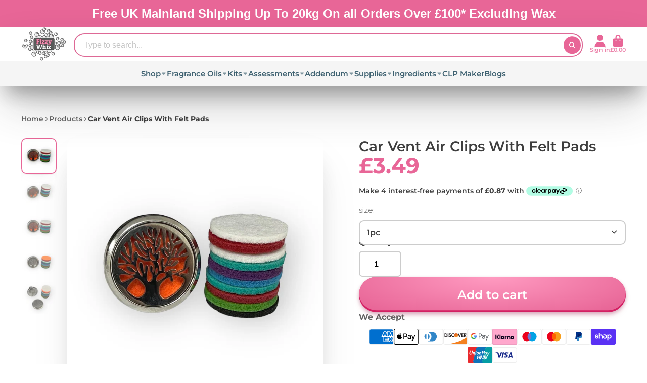

--- FILE ---
content_type: text/html; charset=utf-8
request_url: https://fizzywhiz.com/products/car-vent-air-clips-with-felt-pads-6
body_size: 63150
content:
<!doctype html>
<html class="no-js" lang="en">
  <head>
    <meta charset="utf-8">
    <meta http-equiv="X-UA-Compatible" content="IE=edge">
    <meta name="viewport" content="width=device-width,initial-scale=1">
    <meta name="theme-color" content="">
    <link rel="canonical" href="https://fizzywhiz.com/products/car-vent-air-clips-with-felt-pads-6">
    <link rel="preconnect" href="https://cdn.shopify.com" crossorigin><link rel="icon" type="image/png" href="//fizzywhiz.com/cdn/shop/files/logo_200x_26e20342-d240-47e3-b26d-c8da699f1598_32x32.png?v=1694328261"><link rel="preconnect" href="https://fonts.shopifycdn.com" crossorigin><title>
      Car Vent Air Clips With Felt Pads
 &ndash; FizzyWhiz</title>

    
      <meta name="description" content="Aromatherapy Essential oil diffusers Tree Of Life Pattern Design Comes with 10 random colour replacement felt pads to add your desired scent. Add a few drops of your favourite scent to the pads and place your vent into your car and enjoy You can use fragrance oils &amp;amp; essential oils Air freshener clip 30mm Stainless ">
    

    

<meta property="og:site_name" content="FizzyWhiz">
<meta property="og:url" content="https://fizzywhiz.com/products/car-vent-air-clips-with-felt-pads-6">
<meta property="og:title" content="Car Vent Air Clips With Felt Pads">
<meta property="og:type" content="product">
<meta property="og:description" content="Aromatherapy Essential oil diffusers Tree Of Life Pattern Design Comes with 10 random colour replacement felt pads to add your desired scent. Add a few drops of your favourite scent to the pads and place your vent into your car and enjoy You can use fragrance oils &amp;amp; essential oils Air freshener clip 30mm Stainless "><meta property="og:image" content="http://fizzywhiz.com/cdn/shop/files/650-Tree-Of-Life-Car-Vent-Clip.jpg?v=1693934939">
  <meta property="og:image:secure_url" content="https://fizzywhiz.com/cdn/shop/files/650-Tree-Of-Life-Car-Vent-Clip.jpg?v=1693934939">
  <meta property="og:image:width" content="2000">
  <meta property="og:image:height" content="2000"><meta property="og:price:amount" content="3.49">
  <meta property="og:price:currency" content="GBP"><meta name="twitter:site" content="@fizzy_whiz"><meta name="twitter:card" content="summary_large_image">
<meta name="twitter:title" content="Car Vent Air Clips With Felt Pads">
<meta name="twitter:description" content="Aromatherapy Essential oil diffusers Tree Of Life Pattern Design Comes with 10 random colour replacement felt pads to add your desired scent. Add a few drops of your favourite scent to the pads and place your vent into your car and enjoy You can use fragrance oils &amp;amp; essential oils Air freshener clip 30mm Stainless ">


    <script>window.performance && window.performance.mark && window.performance.mark('shopify.content_for_header.start');</script><meta name="google-site-verification" content="_OQqOVfoGcLKccuvr3qleaeEh3s50o_QCvJ9mn_WiAQ">
<meta id="shopify-digital-wallet" name="shopify-digital-wallet" content="/79020130597/digital_wallets/dialog">
<meta name="shopify-checkout-api-token" content="7bc3e89d418e72f14b5e906de7391e7c">
<meta id="in-context-paypal-metadata" data-shop-id="79020130597" data-venmo-supported="false" data-environment="production" data-locale="en_US" data-paypal-v4="true" data-currency="GBP">
<link rel="alternate" type="application/json+oembed" href="https://fizzywhiz.com/products/car-vent-air-clips-with-felt-pads-6.oembed">
<script async="async" src="/checkouts/internal/preloads.js?locale=en-GB"></script>
<link rel="preconnect" href="https://shop.app" crossorigin="anonymous">
<script async="async" src="https://shop.app/checkouts/internal/preloads.js?locale=en-GB&shop_id=79020130597" crossorigin="anonymous"></script>
<script id="apple-pay-shop-capabilities" type="application/json">{"shopId":79020130597,"countryCode":"GB","currencyCode":"GBP","merchantCapabilities":["supports3DS"],"merchantId":"gid:\/\/shopify\/Shop\/79020130597","merchantName":"FizzyWhiz","requiredBillingContactFields":["postalAddress","email"],"requiredShippingContactFields":["postalAddress","email"],"shippingType":"shipping","supportedNetworks":["visa","maestro","masterCard","amex","discover","elo"],"total":{"type":"pending","label":"FizzyWhiz","amount":"1.00"},"shopifyPaymentsEnabled":true,"supportsSubscriptions":true}</script>
<script id="shopify-features" type="application/json">{"accessToken":"7bc3e89d418e72f14b5e906de7391e7c","betas":["rich-media-storefront-analytics"],"domain":"fizzywhiz.com","predictiveSearch":true,"shopId":79020130597,"locale":"en"}</script>
<script>var Shopify = Shopify || {};
Shopify.shop = "fizzy-whiz.myshopify.com";
Shopify.locale = "en";
Shopify.currency = {"active":"GBP","rate":"1.0"};
Shopify.country = "GB";
Shopify.theme = {"name":"MOST RECENT THEME WITH ALL UPDATES","id":177919852920,"schema_name":"ShowTime","schema_version":"7.13.1","theme_store_id":687,"role":"main"};
Shopify.theme.handle = "null";
Shopify.theme.style = {"id":null,"handle":null};
Shopify.cdnHost = "fizzywhiz.com/cdn";
Shopify.routes = Shopify.routes || {};
Shopify.routes.root = "/";</script>
<script type="module">!function(o){(o.Shopify=o.Shopify||{}).modules=!0}(window);</script>
<script>!function(o){function n(){var o=[];function n(){o.push(Array.prototype.slice.apply(arguments))}return n.q=o,n}var t=o.Shopify=o.Shopify||{};t.loadFeatures=n(),t.autoloadFeatures=n()}(window);</script>
<script>
  window.ShopifyPay = window.ShopifyPay || {};
  window.ShopifyPay.apiHost = "shop.app\/pay";
  window.ShopifyPay.redirectState = null;
</script>
<script id="shop-js-analytics" type="application/json">{"pageType":"product"}</script>
<script defer="defer" async type="module" src="//fizzywhiz.com/cdn/shopifycloud/shop-js/modules/v2/client.init-shop-cart-sync_BT-GjEfc.en.esm.js"></script>
<script defer="defer" async type="module" src="//fizzywhiz.com/cdn/shopifycloud/shop-js/modules/v2/chunk.common_D58fp_Oc.esm.js"></script>
<script defer="defer" async type="module" src="//fizzywhiz.com/cdn/shopifycloud/shop-js/modules/v2/chunk.modal_xMitdFEc.esm.js"></script>
<script type="module">
  await import("//fizzywhiz.com/cdn/shopifycloud/shop-js/modules/v2/client.init-shop-cart-sync_BT-GjEfc.en.esm.js");
await import("//fizzywhiz.com/cdn/shopifycloud/shop-js/modules/v2/chunk.common_D58fp_Oc.esm.js");
await import("//fizzywhiz.com/cdn/shopifycloud/shop-js/modules/v2/chunk.modal_xMitdFEc.esm.js");

  window.Shopify.SignInWithShop?.initShopCartSync?.({"fedCMEnabled":true,"windoidEnabled":true});

</script>
<script defer="defer" async type="module" src="//fizzywhiz.com/cdn/shopifycloud/shop-js/modules/v2/client.payment-terms_Ci9AEqFq.en.esm.js"></script>
<script defer="defer" async type="module" src="//fizzywhiz.com/cdn/shopifycloud/shop-js/modules/v2/chunk.common_D58fp_Oc.esm.js"></script>
<script defer="defer" async type="module" src="//fizzywhiz.com/cdn/shopifycloud/shop-js/modules/v2/chunk.modal_xMitdFEc.esm.js"></script>
<script type="module">
  await import("//fizzywhiz.com/cdn/shopifycloud/shop-js/modules/v2/client.payment-terms_Ci9AEqFq.en.esm.js");
await import("//fizzywhiz.com/cdn/shopifycloud/shop-js/modules/v2/chunk.common_D58fp_Oc.esm.js");
await import("//fizzywhiz.com/cdn/shopifycloud/shop-js/modules/v2/chunk.modal_xMitdFEc.esm.js");

  
</script>
<script>
  window.Shopify = window.Shopify || {};
  if (!window.Shopify.featureAssets) window.Shopify.featureAssets = {};
  window.Shopify.featureAssets['shop-js'] = {"shop-cart-sync":["modules/v2/client.shop-cart-sync_DZOKe7Ll.en.esm.js","modules/v2/chunk.common_D58fp_Oc.esm.js","modules/v2/chunk.modal_xMitdFEc.esm.js"],"init-fed-cm":["modules/v2/client.init-fed-cm_B6oLuCjv.en.esm.js","modules/v2/chunk.common_D58fp_Oc.esm.js","modules/v2/chunk.modal_xMitdFEc.esm.js"],"shop-cash-offers":["modules/v2/client.shop-cash-offers_D2sdYoxE.en.esm.js","modules/v2/chunk.common_D58fp_Oc.esm.js","modules/v2/chunk.modal_xMitdFEc.esm.js"],"shop-login-button":["modules/v2/client.shop-login-button_QeVjl5Y3.en.esm.js","modules/v2/chunk.common_D58fp_Oc.esm.js","modules/v2/chunk.modal_xMitdFEc.esm.js"],"pay-button":["modules/v2/client.pay-button_DXTOsIq6.en.esm.js","modules/v2/chunk.common_D58fp_Oc.esm.js","modules/v2/chunk.modal_xMitdFEc.esm.js"],"shop-button":["modules/v2/client.shop-button_DQZHx9pm.en.esm.js","modules/v2/chunk.common_D58fp_Oc.esm.js","modules/v2/chunk.modal_xMitdFEc.esm.js"],"avatar":["modules/v2/client.avatar_BTnouDA3.en.esm.js"],"init-windoid":["modules/v2/client.init-windoid_CR1B-cfM.en.esm.js","modules/v2/chunk.common_D58fp_Oc.esm.js","modules/v2/chunk.modal_xMitdFEc.esm.js"],"init-shop-for-new-customer-accounts":["modules/v2/client.init-shop-for-new-customer-accounts_C_vY_xzh.en.esm.js","modules/v2/client.shop-login-button_QeVjl5Y3.en.esm.js","modules/v2/chunk.common_D58fp_Oc.esm.js","modules/v2/chunk.modal_xMitdFEc.esm.js"],"init-shop-email-lookup-coordinator":["modules/v2/client.init-shop-email-lookup-coordinator_BI7n9ZSv.en.esm.js","modules/v2/chunk.common_D58fp_Oc.esm.js","modules/v2/chunk.modal_xMitdFEc.esm.js"],"init-shop-cart-sync":["modules/v2/client.init-shop-cart-sync_BT-GjEfc.en.esm.js","modules/v2/chunk.common_D58fp_Oc.esm.js","modules/v2/chunk.modal_xMitdFEc.esm.js"],"shop-toast-manager":["modules/v2/client.shop-toast-manager_DiYdP3xc.en.esm.js","modules/v2/chunk.common_D58fp_Oc.esm.js","modules/v2/chunk.modal_xMitdFEc.esm.js"],"init-customer-accounts":["modules/v2/client.init-customer-accounts_D9ZNqS-Q.en.esm.js","modules/v2/client.shop-login-button_QeVjl5Y3.en.esm.js","modules/v2/chunk.common_D58fp_Oc.esm.js","modules/v2/chunk.modal_xMitdFEc.esm.js"],"init-customer-accounts-sign-up":["modules/v2/client.init-customer-accounts-sign-up_iGw4briv.en.esm.js","modules/v2/client.shop-login-button_QeVjl5Y3.en.esm.js","modules/v2/chunk.common_D58fp_Oc.esm.js","modules/v2/chunk.modal_xMitdFEc.esm.js"],"shop-follow-button":["modules/v2/client.shop-follow-button_CqMgW2wH.en.esm.js","modules/v2/chunk.common_D58fp_Oc.esm.js","modules/v2/chunk.modal_xMitdFEc.esm.js"],"checkout-modal":["modules/v2/client.checkout-modal_xHeaAweL.en.esm.js","modules/v2/chunk.common_D58fp_Oc.esm.js","modules/v2/chunk.modal_xMitdFEc.esm.js"],"shop-login":["modules/v2/client.shop-login_D91U-Q7h.en.esm.js","modules/v2/chunk.common_D58fp_Oc.esm.js","modules/v2/chunk.modal_xMitdFEc.esm.js"],"lead-capture":["modules/v2/client.lead-capture_BJmE1dJe.en.esm.js","modules/v2/chunk.common_D58fp_Oc.esm.js","modules/v2/chunk.modal_xMitdFEc.esm.js"],"payment-terms":["modules/v2/client.payment-terms_Ci9AEqFq.en.esm.js","modules/v2/chunk.common_D58fp_Oc.esm.js","modules/v2/chunk.modal_xMitdFEc.esm.js"]};
</script>
<script>(function() {
  var isLoaded = false;
  function asyncLoad() {
    if (isLoaded) return;
    isLoaded = true;
    var urls = ["https:\/\/cdn-app.sealsubscriptions.com\/shopify\/public\/js\/sealsubscriptions.js?shop=fizzy-whiz.myshopify.com"];
    for (var i = 0; i < urls.length; i++) {
      var s = document.createElement('script');
      s.type = 'text/javascript';
      s.async = true;
      s.src = urls[i];
      var x = document.getElementsByTagName('script')[0];
      x.parentNode.insertBefore(s, x);
    }
  };
  if(window.attachEvent) {
    window.attachEvent('onload', asyncLoad);
  } else {
    window.addEventListener('load', asyncLoad, false);
  }
})();</script>
<script id="__st">var __st={"a":79020130597,"offset":0,"reqid":"c56b1927-f59a-4c38-a794-90ddec87138b-1769214137","pageurl":"fizzywhiz.com\/products\/car-vent-air-clips-with-felt-pads-6","u":"3ac3a97b0b2d","p":"product","rtyp":"product","rid":8614862225701};</script>
<script>window.ShopifyPaypalV4VisibilityTracking = true;</script>
<script id="captcha-bootstrap">!function(){'use strict';const t='contact',e='account',n='new_comment',o=[[t,t],['blogs',n],['comments',n],[t,'customer']],c=[[e,'customer_login'],[e,'guest_login'],[e,'recover_customer_password'],[e,'create_customer']],r=t=>t.map((([t,e])=>`form[action*='/${t}']:not([data-nocaptcha='true']) input[name='form_type'][value='${e}']`)).join(','),a=t=>()=>t?[...document.querySelectorAll(t)].map((t=>t.form)):[];function s(){const t=[...o],e=r(t);return a(e)}const i='password',u='form_key',d=['recaptcha-v3-token','g-recaptcha-response','h-captcha-response',i],f=()=>{try{return window.sessionStorage}catch{return}},m='__shopify_v',_=t=>t.elements[u];function p(t,e,n=!1){try{const o=window.sessionStorage,c=JSON.parse(o.getItem(e)),{data:r}=function(t){const{data:e,action:n}=t;return t[m]||n?{data:e,action:n}:{data:t,action:n}}(c);for(const[e,n]of Object.entries(r))t.elements[e]&&(t.elements[e].value=n);n&&o.removeItem(e)}catch(o){console.error('form repopulation failed',{error:o})}}const l='form_type',E='cptcha';function T(t){t.dataset[E]=!0}const w=window,h=w.document,L='Shopify',v='ce_forms',y='captcha';let A=!1;((t,e)=>{const n=(g='f06e6c50-85a8-45c8-87d0-21a2b65856fe',I='https://cdn.shopify.com/shopifycloud/storefront-forms-hcaptcha/ce_storefront_forms_captcha_hcaptcha.v1.5.2.iife.js',D={infoText:'Protected by hCaptcha',privacyText:'Privacy',termsText:'Terms'},(t,e,n)=>{const o=w[L][v],c=o.bindForm;if(c)return c(t,g,e,D).then(n);var r;o.q.push([[t,g,e,D],n]),r=I,A||(h.body.append(Object.assign(h.createElement('script'),{id:'captcha-provider',async:!0,src:r})),A=!0)});var g,I,D;w[L]=w[L]||{},w[L][v]=w[L][v]||{},w[L][v].q=[],w[L][y]=w[L][y]||{},w[L][y].protect=function(t,e){n(t,void 0,e),T(t)},Object.freeze(w[L][y]),function(t,e,n,w,h,L){const[v,y,A,g]=function(t,e,n){const i=e?o:[],u=t?c:[],d=[...i,...u],f=r(d),m=r(i),_=r(d.filter((([t,e])=>n.includes(e))));return[a(f),a(m),a(_),s()]}(w,h,L),I=t=>{const e=t.target;return e instanceof HTMLFormElement?e:e&&e.form},D=t=>v().includes(t);t.addEventListener('submit',(t=>{const e=I(t);if(!e)return;const n=D(e)&&!e.dataset.hcaptchaBound&&!e.dataset.recaptchaBound,o=_(e),c=g().includes(e)&&(!o||!o.value);(n||c)&&t.preventDefault(),c&&!n&&(function(t){try{if(!f())return;!function(t){const e=f();if(!e)return;const n=_(t);if(!n)return;const o=n.value;o&&e.removeItem(o)}(t);const e=Array.from(Array(32),(()=>Math.random().toString(36)[2])).join('');!function(t,e){_(t)||t.append(Object.assign(document.createElement('input'),{type:'hidden',name:u})),t.elements[u].value=e}(t,e),function(t,e){const n=f();if(!n)return;const o=[...t.querySelectorAll(`input[type='${i}']`)].map((({name:t})=>t)),c=[...d,...o],r={};for(const[a,s]of new FormData(t).entries())c.includes(a)||(r[a]=s);n.setItem(e,JSON.stringify({[m]:1,action:t.action,data:r}))}(t,e)}catch(e){console.error('failed to persist form',e)}}(e),e.submit())}));const S=(t,e)=>{t&&!t.dataset[E]&&(n(t,e.some((e=>e===t))),T(t))};for(const o of['focusin','change'])t.addEventListener(o,(t=>{const e=I(t);D(e)&&S(e,y())}));const B=e.get('form_key'),M=e.get(l),P=B&&M;t.addEventListener('DOMContentLoaded',(()=>{const t=y();if(P)for(const e of t)e.elements[l].value===M&&p(e,B);[...new Set([...A(),...v().filter((t=>'true'===t.dataset.shopifyCaptcha))])].forEach((e=>S(e,t)))}))}(h,new URLSearchParams(w.location.search),n,t,e,['guest_login'])})(!0,!0)}();</script>
<script integrity="sha256-4kQ18oKyAcykRKYeNunJcIwy7WH5gtpwJnB7kiuLZ1E=" data-source-attribution="shopify.loadfeatures" defer="defer" src="//fizzywhiz.com/cdn/shopifycloud/storefront/assets/storefront/load_feature-a0a9edcb.js" crossorigin="anonymous"></script>
<script crossorigin="anonymous" defer="defer" src="//fizzywhiz.com/cdn/shopifycloud/storefront/assets/shopify_pay/storefront-65b4c6d7.js?v=20250812"></script>
<script data-source-attribution="shopify.dynamic_checkout.dynamic.init">var Shopify=Shopify||{};Shopify.PaymentButton=Shopify.PaymentButton||{isStorefrontPortableWallets:!0,init:function(){window.Shopify.PaymentButton.init=function(){};var t=document.createElement("script");t.src="https://fizzywhiz.com/cdn/shopifycloud/portable-wallets/latest/portable-wallets.en.js",t.type="module",document.head.appendChild(t)}};
</script>
<script data-source-attribution="shopify.dynamic_checkout.buyer_consent">
  function portableWalletsHideBuyerConsent(e){var t=document.getElementById("shopify-buyer-consent"),n=document.getElementById("shopify-subscription-policy-button");t&&n&&(t.classList.add("hidden"),t.setAttribute("aria-hidden","true"),n.removeEventListener("click",e))}function portableWalletsShowBuyerConsent(e){var t=document.getElementById("shopify-buyer-consent"),n=document.getElementById("shopify-subscription-policy-button");t&&n&&(t.classList.remove("hidden"),t.removeAttribute("aria-hidden"),n.addEventListener("click",e))}window.Shopify?.PaymentButton&&(window.Shopify.PaymentButton.hideBuyerConsent=portableWalletsHideBuyerConsent,window.Shopify.PaymentButton.showBuyerConsent=portableWalletsShowBuyerConsent);
</script>
<script data-source-attribution="shopify.dynamic_checkout.cart.bootstrap">document.addEventListener("DOMContentLoaded",(function(){function t(){return document.querySelector("shopify-accelerated-checkout-cart, shopify-accelerated-checkout")}if(t())Shopify.PaymentButton.init();else{new MutationObserver((function(e,n){t()&&(Shopify.PaymentButton.init(),n.disconnect())})).observe(document.body,{childList:!0,subtree:!0})}}));
</script>
<script id='scb4127' type='text/javascript' async='' src='https://fizzywhiz.com/cdn/shopifycloud/privacy-banner/storefront-banner.js'></script><link id="shopify-accelerated-checkout-styles" rel="stylesheet" media="screen" href="https://fizzywhiz.com/cdn/shopifycloud/portable-wallets/latest/accelerated-checkout-backwards-compat.css" crossorigin="anonymous">
<style id="shopify-accelerated-checkout-cart">
        #shopify-buyer-consent {
  margin-top: 1em;
  display: inline-block;
  width: 100%;
}

#shopify-buyer-consent.hidden {
  display: none;
}

#shopify-subscription-policy-button {
  background: none;
  border: none;
  padding: 0;
  text-decoration: underline;
  font-size: inherit;
  cursor: pointer;
}

#shopify-subscription-policy-button::before {
  box-shadow: none;
}

      </style>

<script>window.performance && window.performance.mark && window.performance.mark('shopify.content_for_header.end');</script>

    

<style data-shopify>
    @font-face {
  font-family: Montserrat;
  font-weight: 600;
  font-style: normal;
  font-display: swap;
  src: url("//fizzywhiz.com/cdn/fonts/montserrat/montserrat_n6.1326b3e84230700ef15b3a29fb520639977513e0.woff2") format("woff2"),
       url("//fizzywhiz.com/cdn/fonts/montserrat/montserrat_n6.652f051080eb14192330daceed8cd53dfdc5ead9.woff") format("woff");
}

    @font-face {
  font-family: Montserrat;
  font-weight: 700;
  font-style: normal;
  font-display: swap;
  src: url("//fizzywhiz.com/cdn/fonts/montserrat/montserrat_n7.3c434e22befd5c18a6b4afadb1e3d77c128c7939.woff2") format("woff2"),
       url("//fizzywhiz.com/cdn/fonts/montserrat/montserrat_n7.5d9fa6e2cae713c8fb539a9876489d86207fe957.woff") format("woff");
}

    @font-face {
  font-family: Montserrat;
  font-weight: 600;
  font-style: italic;
  font-display: swap;
  src: url("//fizzywhiz.com/cdn/fonts/montserrat/montserrat_i6.e90155dd2f004112a61c0322d66d1f59dadfa84b.woff2") format("woff2"),
       url("//fizzywhiz.com/cdn/fonts/montserrat/montserrat_i6.41470518d8e9d7f1bcdd29a447c2397e5393943f.woff") format("woff");
}

    @font-face {
  font-family: Montserrat;
  font-weight: 700;
  font-style: italic;
  font-display: swap;
  src: url("//fizzywhiz.com/cdn/fonts/montserrat/montserrat_i7.a0d4a463df4f146567d871890ffb3c80408e7732.woff2") format("woff2"),
       url("//fizzywhiz.com/cdn/fonts/montserrat/montserrat_i7.f6ec9f2a0681acc6f8152c40921d2a4d2e1a2c78.woff") format("woff");
}

    @font-face {
  font-family: Montserrat;
  font-weight: 600;
  font-style: normal;
  font-display: swap;
  src: url("//fizzywhiz.com/cdn/fonts/montserrat/montserrat_n6.1326b3e84230700ef15b3a29fb520639977513e0.woff2") format("woff2"),
       url("//fizzywhiz.com/cdn/fonts/montserrat/montserrat_n6.652f051080eb14192330daceed8cd53dfdc5ead9.woff") format("woff");
}


    :root {
    --font-body-family: Montserrat, sans-serif;
    --font-body-style: normal;
    --font-body-weight: 600;
    --font-body-weight-bold: 700;

    --font-heading-family: Montserrat, sans-serif;
    --font-heading-style: normal;
    --font-heading-weight: 600;

    --font-scale: 1.0;

    
    --color-g-text: #3e3e3e;--color-g-text-alpha-80: rgba(49, 49, 49, 0.8);
    --color-g-text-alpha-70: rgba(49, 49, 49, 0.7);
    --color-g-text-alpha-50: rgba(49, 49, 49, 0.5);
    --color-g-text-alpha-60: rgba(49, 49, 49, 0.6);
    --color-g-text-alpha-40: rgba(49, 49, 49, 0.4);
    --color-g-text-alpha-30: rgba(49, 49, 49, 0.3);
    --color-g-text-alpha-20: rgba(49, 49, 49, 0.2);
    --color-g-text-alpha-10: rgba(49, 49, 49, 0.1);

    --color-g-bg: #FFFFFF;
    --color-g-bg-d5: #f2f2f2;
    --color-g-bg-d15: #e6e6e6;
    --color-g-bg-alpha-0: rgba(255, 255, 255, 0);
    --color-g-bg-alpha-70: rgba(255, 255, 255, 0.7);
    --color-g-bg-border: #cccccc;
    --color-g-fg: #ffffff;
    --color-g-fg-alpha-70: rgba(255, 255, 255, 0.7);
    --color-g-fg-alpha-50: rgba(255, 255, 255, 0.5);
    --color-g-fg-d10: #e6e6e6;
    --color-g-fg-d20: #cccccc;
    --color-g-accent: #e86697;
    --color-g-sale: #B12704;
    --color-g-warning: #fd7e14;
    --color-g-success: #198754;
    --color-g-danger: #dc3545;
    --color-g-star-rating: #FFA41C;

    --color-g-button-text: #ffffff;
    --color-g-button-bg: #e86697;
    --color-g-button-bg-hover: #e55088;
    --color-g-button-shadow-l1: rgba(157, 24, 74, 0.3);
    --color-g-button-shadow-l2: rgba(157, 24, 74, 0.15);
    --color-g-button-shadow-l3: #d32063;
    --color-g-button-bg-gradient: #ff9bc1;

    --color-g-button-buy-it-now-text: #fcfcfc;
    --color-g-button-buy-it-now-bg: #4e5251;
    --color-g-button-buy-it-now-bg-hover: #424544;

    --color-g-product-badge-sale: #DC3545;
    --color-g-product-badge-sold-out: #7D959F;

    --border-radius-base: 1.125rem;
    --border-radius-inner: 0.7rem;
    --border-radius-sm: 0.25rem;
    --transition-base: 0.3s;

    --box-shadow-large: rgb(50 50 93 / 25%) 0px 50px 100px -20px, rgb(0 0 0 / 30%) 0px 30px 60px -30px;

    --container-width: 1500px;
    --container-spacer: min(3rem, 5vw);
    /* --glob-gutter: clamp(3vw, 1.4rem, 30px); */
    --glob-gutter: min(3vw, 1.4rem);
    }
</style>
<link rel="preload" as="font" href="//fizzywhiz.com/cdn/fonts/montserrat/montserrat_n6.1326b3e84230700ef15b3a29fb520639977513e0.woff2" type="font/woff2" crossorigin><link rel="preload" as="font" href="//fizzywhiz.com/cdn/fonts/montserrat/montserrat_n6.1326b3e84230700ef15b3a29fb520639977513e0.woff2" type="font/woff2" crossorigin><script>
      document.documentElement.className = document.documentElement.className.replace('no-js', 'js');
      if (Shopify.designMode) {
        document.documentElement.classList.add('shopify-design-mode');
      }
      function lazyImageOnLoad(img) {
        img.setAttribute('loaded', '');
      }
    </script>

  
  <link href="//fizzywhiz.com/cdn/shop/t/140/assets/core.css?v=166523418684074111101768679303" rel="stylesheet" type="text/css" media="all" />


    <script type="text/javascript">
        (function(c,l,a,r,i,t,y){
            c[a]=c[a]||function(){(c[a].q=c[a].q||[]).push(arguments)};
            t=l.createElement(r);t.async=1;t.src="https://www.clarity.ms/tag/"+i;
            y=l.getElementsByTagName(r)[0];y.parentNode.insertBefore(t,y);
        })(window, document, "clarity", "script", "k17hu5ebqs");
    </script>
  
  <!-- BEGIN app block: shopify://apps/klaviyo-email-marketing-sms/blocks/klaviyo-onsite-embed/2632fe16-c075-4321-a88b-50b567f42507 -->












  <script async src="https://static.klaviyo.com/onsite/js/XyjPe4/klaviyo.js?company_id=XyjPe4"></script>
  <script>!function(){if(!window.klaviyo){window._klOnsite=window._klOnsite||[];try{window.klaviyo=new Proxy({},{get:function(n,i){return"push"===i?function(){var n;(n=window._klOnsite).push.apply(n,arguments)}:function(){for(var n=arguments.length,o=new Array(n),w=0;w<n;w++)o[w]=arguments[w];var t="function"==typeof o[o.length-1]?o.pop():void 0,e=new Promise((function(n){window._klOnsite.push([i].concat(o,[function(i){t&&t(i),n(i)}]))}));return e}}})}catch(n){window.klaviyo=window.klaviyo||[],window.klaviyo.push=function(){var n;(n=window._klOnsite).push.apply(n,arguments)}}}}();</script>

  
    <script id="viewed_product">
      if (item == null) {
        var _learnq = _learnq || [];

        var MetafieldReviews = null
        var MetafieldYotpoRating = null
        var MetafieldYotpoCount = null
        var MetafieldLooxRating = null
        var MetafieldLooxCount = null
        var okendoProduct = null
        var okendoProductReviewCount = null
        var okendoProductReviewAverageValue = null
        try {
          // The following fields are used for Customer Hub recently viewed in order to add reviews.
          // This information is not part of __kla_viewed. Instead, it is part of __kla_viewed_reviewed_items
          MetafieldReviews = {};
          MetafieldYotpoRating = null
          MetafieldYotpoCount = null
          MetafieldLooxRating = null
          MetafieldLooxCount = null

          okendoProduct = null
          // If the okendo metafield is not legacy, it will error, which then requires the new json formatted data
          if (okendoProduct && 'error' in okendoProduct) {
            okendoProduct = null
          }
          okendoProductReviewCount = okendoProduct ? okendoProduct.reviewCount : null
          okendoProductReviewAverageValue = okendoProduct ? okendoProduct.reviewAverageValue : null
        } catch (error) {
          console.error('Error in Klaviyo onsite reviews tracking:', error);
        }

        var item = {
          Name: "Car Vent Air Clips With Felt Pads",
          ProductID: 8614862225701,
          Categories: ["All Products","All Products (Ex Assessments \u0026 Addendums)","Best Sellers","Car Vent Clips","Packaging","Tools And Accessories"],
          ImageURL: "https://fizzywhiz.com/cdn/shop/files/650-Tree-Of-Life-Car-Vent-Clip_grande.jpg?v=1693934939",
          URL: "https://fizzywhiz.com/products/car-vent-air-clips-with-felt-pads-6",
          Brand: "Fizzy Whiz",
          Price: "£3.49",
          Value: "3.49",
          CompareAtPrice: "£0.00"
        };
        _learnq.push(['track', 'Viewed Product', item]);
        _learnq.push(['trackViewedItem', {
          Title: item.Name,
          ItemId: item.ProductID,
          Categories: item.Categories,
          ImageUrl: item.ImageURL,
          Url: item.URL,
          Metadata: {
            Brand: item.Brand,
            Price: item.Price,
            Value: item.Value,
            CompareAtPrice: item.CompareAtPrice
          },
          metafields:{
            reviews: MetafieldReviews,
            yotpo:{
              rating: MetafieldYotpoRating,
              count: MetafieldYotpoCount,
            },
            loox:{
              rating: MetafieldLooxRating,
              count: MetafieldLooxCount,
            },
            okendo: {
              rating: okendoProductReviewAverageValue,
              count: okendoProductReviewCount,
            }
          }
        }]);
      }
    </script>
  




  <script>
    window.klaviyoReviewsProductDesignMode = false
  </script>







<!-- END app block --><!-- BEGIN app block: shopify://apps/seal-subscriptions/blocks/subscription-script-append/13b25004-a140-4ab7-b5fe-29918f759699 --><script defer="defer">
	/**	SealSubs loader,version number: 2.0 */
	(function(){
		var loadScript=function(a,b){var c=document.createElement("script");c.setAttribute("defer", "defer");c.type="text/javascript",c.readyState?c.onreadystatechange=function(){("loaded"==c.readyState||"complete"==c.readyState)&&(c.onreadystatechange=null,b())}:c.onload=function(){b()},c.src=a,document.getElementsByTagName("head")[0].appendChild(c)};
		// Set variable to prevent the other loader from requesting the same resources
		window.seal_subs_app_block_loader = true;
		appendScriptUrl('fizzy-whiz.myshopify.com');

		// get script url and append timestamp of last change
		function appendScriptUrl(shop) {
			var timeStamp = Math.floor(Date.now() / (1000*1*1));
			var timestampUrl = 'https://app.sealsubscriptions.com/shopify/public/status/shop/'+shop+'.js?'+timeStamp;
			loadScript(timestampUrl, function() {
				// append app script
				if (typeof sealsubscriptions_settings_updated == 'undefined') {
					sealsubscriptions_settings_updated = 'default-by-script';
				}
				var scriptUrl = "https://cdn-app.sealsubscriptions.com/shopify/public/js/sealsubscriptions-main.js?shop="+shop+"&"+sealsubscriptions_settings_updated;
				loadScript(scriptUrl, function(){});
			});
		}
	})();

	var SealSubsScriptAppended = true;
	
</script>

<!-- END app block --><!-- BEGIN app block: shopify://apps/triplewhale/blocks/triple_pixel_snippet/483d496b-3f1a-4609-aea7-8eee3b6b7a2a --><link rel='preconnect dns-prefetch' href='https://api.config-security.com/' crossorigin />
<link rel='preconnect dns-prefetch' href='https://conf.config-security.com/' crossorigin />
<script>
/* >> TriplePixel :: start*/
window.TriplePixelData={TripleName:"fizzy-whiz.myshopify.com",ver:"2.16",plat:"SHOPIFY",isHeadless:false,src:'SHOPIFY_EXT',product:{id:"8614862225701",name:`Car Vent Air Clips With Felt Pads`,price:"3.49",variant:"46643985875237"},search:"",collection:"",cart:"",template:"product",curr:"GBP" || "GBP"},function(W,H,A,L,E,_,B,N){function O(U,T,P,H,R){void 0===R&&(R=!1),H=new XMLHttpRequest,P?(H.open("POST",U,!0),H.setRequestHeader("Content-Type","text/plain")):H.open("GET",U,!0),H.send(JSON.stringify(P||{})),H.onreadystatechange=function(){4===H.readyState&&200===H.status?(R=H.responseText,U.includes("/first")?eval(R):P||(N[B]=R)):(299<H.status||H.status<200)&&T&&!R&&(R=!0,O(U,T-1,P))}}if(N=window,!N[H+"sn"]){N[H+"sn"]=1,L=function(){return Date.now().toString(36)+"_"+Math.random().toString(36)};try{A.setItem(H,1+(0|A.getItem(H)||0)),(E=JSON.parse(A.getItem(H+"U")||"[]")).push({u:location.href,r:document.referrer,t:Date.now(),id:L()}),A.setItem(H+"U",JSON.stringify(E))}catch(e){}var i,m,p;A.getItem('"!nC`')||(_=A,A=N,A[H]||(E=A[H]=function(t,e,i){return void 0===i&&(i=[]),"State"==t?E.s:(W=L(),(E._q=E._q||[]).push([W,t,e].concat(i)),W)},E.s="Installed",E._q=[],E.ch=W,B="configSecurityConfModel",N[B]=1,O("https://conf.config-security.com/model",5),i=L(),m=A[atob("c2NyZWVu")],_.setItem("di_pmt_wt",i),p={id:i,action:"profile",avatar:_.getItem("auth-security_rand_salt_"),time:m[atob("d2lkdGg=")]+":"+m[atob("aGVpZ2h0")],host:A.TriplePixelData.TripleName,plat:A.TriplePixelData.plat,url:window.location.href.slice(0,500),ref:document.referrer,ver:A.TriplePixelData.ver},O("https://api.config-security.com/event",5,p),O("https://api.config-security.com/first?host=".concat(p.host,"&plat=").concat(p.plat),5)))}}("","TriplePixel",localStorage);
/* << TriplePixel :: end*/
</script>



<!-- END app block --><script src="https://cdn.shopify.com/extensions/20a09bee-21ec-41f8-9746-330f9c8ee824/1.4.0/assets/laybuy.js" type="text/javascript" defer="defer"></script>
<link href="https://cdn.shopify.com/extensions/20a09bee-21ec-41f8-9746-330f9c8ee824/1.4.0/assets/breakdown.css" rel="stylesheet" type="text/css" media="all">
<script src="https://cdn.shopify.com/extensions/019b7cd0-6587-73c3-9937-bcc2249fa2c4/lb-upsell-227/assets/lb-selleasy.js" type="text/javascript" defer="defer"></script>
<link href="https://cdn.shopify.com/extensions/20a09bee-21ec-41f8-9746-330f9c8ee824/1.4.0/assets/payment-icon.css" rel="stylesheet" type="text/css" media="all">
<link href="https://monorail-edge.shopifysvc.com" rel="dns-prefetch">
<script>(function(){if ("sendBeacon" in navigator && "performance" in window) {try {var session_token_from_headers = performance.getEntriesByType('navigation')[0].serverTiming.find(x => x.name == '_s').description;} catch {var session_token_from_headers = undefined;}var session_cookie_matches = document.cookie.match(/_shopify_s=([^;]*)/);var session_token_from_cookie = session_cookie_matches && session_cookie_matches.length === 2 ? session_cookie_matches[1] : "";var session_token = session_token_from_headers || session_token_from_cookie || "";function handle_abandonment_event(e) {var entries = performance.getEntries().filter(function(entry) {return /monorail-edge.shopifysvc.com/.test(entry.name);});if (!window.abandonment_tracked && entries.length === 0) {window.abandonment_tracked = true;var currentMs = Date.now();var navigation_start = performance.timing.navigationStart;var payload = {shop_id: 79020130597,url: window.location.href,navigation_start,duration: currentMs - navigation_start,session_token,page_type: "product"};window.navigator.sendBeacon("https://monorail-edge.shopifysvc.com/v1/produce", JSON.stringify({schema_id: "online_store_buyer_site_abandonment/1.1",payload: payload,metadata: {event_created_at_ms: currentMs,event_sent_at_ms: currentMs}}));}}window.addEventListener('pagehide', handle_abandonment_event);}}());</script>
<script id="web-pixels-manager-setup">(function e(e,d,r,n,o){if(void 0===o&&(o={}),!Boolean(null===(a=null===(i=window.Shopify)||void 0===i?void 0:i.analytics)||void 0===a?void 0:a.replayQueue)){var i,a;window.Shopify=window.Shopify||{};var t=window.Shopify;t.analytics=t.analytics||{};var s=t.analytics;s.replayQueue=[],s.publish=function(e,d,r){return s.replayQueue.push([e,d,r]),!0};try{self.performance.mark("wpm:start")}catch(e){}var l=function(){var e={modern:/Edge?\/(1{2}[4-9]|1[2-9]\d|[2-9]\d{2}|\d{4,})\.\d+(\.\d+|)|Firefox\/(1{2}[4-9]|1[2-9]\d|[2-9]\d{2}|\d{4,})\.\d+(\.\d+|)|Chrom(ium|e)\/(9{2}|\d{3,})\.\d+(\.\d+|)|(Maci|X1{2}).+ Version\/(15\.\d+|(1[6-9]|[2-9]\d|\d{3,})\.\d+)([,.]\d+|)( \(\w+\)|)( Mobile\/\w+|) Safari\/|Chrome.+OPR\/(9{2}|\d{3,})\.\d+\.\d+|(CPU[ +]OS|iPhone[ +]OS|CPU[ +]iPhone|CPU IPhone OS|CPU iPad OS)[ +]+(15[._]\d+|(1[6-9]|[2-9]\d|\d{3,})[._]\d+)([._]\d+|)|Android:?[ /-](13[3-9]|1[4-9]\d|[2-9]\d{2}|\d{4,})(\.\d+|)(\.\d+|)|Android.+Firefox\/(13[5-9]|1[4-9]\d|[2-9]\d{2}|\d{4,})\.\d+(\.\d+|)|Android.+Chrom(ium|e)\/(13[3-9]|1[4-9]\d|[2-9]\d{2}|\d{4,})\.\d+(\.\d+|)|SamsungBrowser\/([2-9]\d|\d{3,})\.\d+/,legacy:/Edge?\/(1[6-9]|[2-9]\d|\d{3,})\.\d+(\.\d+|)|Firefox\/(5[4-9]|[6-9]\d|\d{3,})\.\d+(\.\d+|)|Chrom(ium|e)\/(5[1-9]|[6-9]\d|\d{3,})\.\d+(\.\d+|)([\d.]+$|.*Safari\/(?![\d.]+ Edge\/[\d.]+$))|(Maci|X1{2}).+ Version\/(10\.\d+|(1[1-9]|[2-9]\d|\d{3,})\.\d+)([,.]\d+|)( \(\w+\)|)( Mobile\/\w+|) Safari\/|Chrome.+OPR\/(3[89]|[4-9]\d|\d{3,})\.\d+\.\d+|(CPU[ +]OS|iPhone[ +]OS|CPU[ +]iPhone|CPU IPhone OS|CPU iPad OS)[ +]+(10[._]\d+|(1[1-9]|[2-9]\d|\d{3,})[._]\d+)([._]\d+|)|Android:?[ /-](13[3-9]|1[4-9]\d|[2-9]\d{2}|\d{4,})(\.\d+|)(\.\d+|)|Mobile Safari.+OPR\/([89]\d|\d{3,})\.\d+\.\d+|Android.+Firefox\/(13[5-9]|1[4-9]\d|[2-9]\d{2}|\d{4,})\.\d+(\.\d+|)|Android.+Chrom(ium|e)\/(13[3-9]|1[4-9]\d|[2-9]\d{2}|\d{4,})\.\d+(\.\d+|)|Android.+(UC? ?Browser|UCWEB|U3)[ /]?(15\.([5-9]|\d{2,})|(1[6-9]|[2-9]\d|\d{3,})\.\d+)\.\d+|SamsungBrowser\/(5\.\d+|([6-9]|\d{2,})\.\d+)|Android.+MQ{2}Browser\/(14(\.(9|\d{2,})|)|(1[5-9]|[2-9]\d|\d{3,})(\.\d+|))(\.\d+|)|K[Aa][Ii]OS\/(3\.\d+|([4-9]|\d{2,})\.\d+)(\.\d+|)/},d=e.modern,r=e.legacy,n=navigator.userAgent;return n.match(d)?"modern":n.match(r)?"legacy":"unknown"}(),u="modern"===l?"modern":"legacy",c=(null!=n?n:{modern:"",legacy:""})[u],f=function(e){return[e.baseUrl,"/wpm","/b",e.hashVersion,"modern"===e.buildTarget?"m":"l",".js"].join("")}({baseUrl:d,hashVersion:r,buildTarget:u}),m=function(e){var d=e.version,r=e.bundleTarget,n=e.surface,o=e.pageUrl,i=e.monorailEndpoint;return{emit:function(e){var a=e.status,t=e.errorMsg,s=(new Date).getTime(),l=JSON.stringify({metadata:{event_sent_at_ms:s},events:[{schema_id:"web_pixels_manager_load/3.1",payload:{version:d,bundle_target:r,page_url:o,status:a,surface:n,error_msg:t},metadata:{event_created_at_ms:s}}]});if(!i)return console&&console.warn&&console.warn("[Web Pixels Manager] No Monorail endpoint provided, skipping logging."),!1;try{return self.navigator.sendBeacon.bind(self.navigator)(i,l)}catch(e){}var u=new XMLHttpRequest;try{return u.open("POST",i,!0),u.setRequestHeader("Content-Type","text/plain"),u.send(l),!0}catch(e){return console&&console.warn&&console.warn("[Web Pixels Manager] Got an unhandled error while logging to Monorail."),!1}}}}({version:r,bundleTarget:l,surface:e.surface,pageUrl:self.location.href,monorailEndpoint:e.monorailEndpoint});try{o.browserTarget=l,function(e){var d=e.src,r=e.async,n=void 0===r||r,o=e.onload,i=e.onerror,a=e.sri,t=e.scriptDataAttributes,s=void 0===t?{}:t,l=document.createElement("script"),u=document.querySelector("head"),c=document.querySelector("body");if(l.async=n,l.src=d,a&&(l.integrity=a,l.crossOrigin="anonymous"),s)for(var f in s)if(Object.prototype.hasOwnProperty.call(s,f))try{l.dataset[f]=s[f]}catch(e){}if(o&&l.addEventListener("load",o),i&&l.addEventListener("error",i),u)u.appendChild(l);else{if(!c)throw new Error("Did not find a head or body element to append the script");c.appendChild(l)}}({src:f,async:!0,onload:function(){if(!function(){var e,d;return Boolean(null===(d=null===(e=window.Shopify)||void 0===e?void 0:e.analytics)||void 0===d?void 0:d.initialized)}()){var d=window.webPixelsManager.init(e)||void 0;if(d){var r=window.Shopify.analytics;r.replayQueue.forEach((function(e){var r=e[0],n=e[1],o=e[2];d.publishCustomEvent(r,n,o)})),r.replayQueue=[],r.publish=d.publishCustomEvent,r.visitor=d.visitor,r.initialized=!0}}},onerror:function(){return m.emit({status:"failed",errorMsg:"".concat(f," has failed to load")})},sri:function(e){var d=/^sha384-[A-Za-z0-9+/=]+$/;return"string"==typeof e&&d.test(e)}(c)?c:"",scriptDataAttributes:o}),m.emit({status:"loading"})}catch(e){m.emit({status:"failed",errorMsg:(null==e?void 0:e.message)||"Unknown error"})}}})({shopId: 79020130597,storefrontBaseUrl: "https://fizzywhiz.com",extensionsBaseUrl: "https://extensions.shopifycdn.com/cdn/shopifycloud/web-pixels-manager",monorailEndpoint: "https://monorail-edge.shopifysvc.com/unstable/produce_batch",surface: "storefront-renderer",enabledBetaFlags: ["2dca8a86"],webPixelsConfigList: [{"id":"1763967352","configuration":"{\"accountID\":\"XyjPe4\",\"webPixelConfig\":\"eyJlbmFibGVBZGRlZFRvQ2FydEV2ZW50cyI6IHRydWV9\"}","eventPayloadVersion":"v1","runtimeContext":"STRICT","scriptVersion":"524f6c1ee37bacdca7657a665bdca589","type":"APP","apiClientId":123074,"privacyPurposes":["ANALYTICS","MARKETING"],"dataSharingAdjustments":{"protectedCustomerApprovalScopes":["read_customer_address","read_customer_email","read_customer_name","read_customer_personal_data","read_customer_phone"]}},{"id":"729579813","configuration":"{\"config\":\"{\\\"pixel_id\\\":\\\"G-F3EJTDQZZ8\\\",\\\"target_country\\\":\\\"GB\\\",\\\"gtag_events\\\":[{\\\"type\\\":\\\"search\\\",\\\"action_label\\\":[\\\"G-F3EJTDQZZ8\\\",\\\"AW-755618061\\\/coudCKCv6_wYEI2ip-gC\\\"]},{\\\"type\\\":\\\"begin_checkout\\\",\\\"action_label\\\":[\\\"G-F3EJTDQZZ8\\\",\\\"AW-755618061\\\/kk_HCKav6_wYEI2ip-gC\\\"]},{\\\"type\\\":\\\"view_item\\\",\\\"action_label\\\":[\\\"G-F3EJTDQZZ8\\\",\\\"AW-755618061\\\/UOgKCJ2v6_wYEI2ip-gC\\\",\\\"MC-N4VJ7GHXP2\\\"]},{\\\"type\\\":\\\"purchase\\\",\\\"action_label\\\":[\\\"G-F3EJTDQZZ8\\\",\\\"AW-755618061\\\/OyP4CJev6_wYEI2ip-gC\\\",\\\"MC-N4VJ7GHXP2\\\"]},{\\\"type\\\":\\\"page_view\\\",\\\"action_label\\\":[\\\"G-F3EJTDQZZ8\\\",\\\"AW-755618061\\\/G7N7CJqv6_wYEI2ip-gC\\\",\\\"MC-N4VJ7GHXP2\\\"]},{\\\"type\\\":\\\"add_payment_info\\\",\\\"action_label\\\":[\\\"G-F3EJTDQZZ8\\\",\\\"AW-755618061\\\/9aVACKmv6_wYEI2ip-gC\\\"]},{\\\"type\\\":\\\"add_to_cart\\\",\\\"action_label\\\":[\\\"G-F3EJTDQZZ8\\\",\\\"AW-755618061\\\/XYbsCKOv6_wYEI2ip-gC\\\"]}],\\\"enable_monitoring_mode\\\":false}\"}","eventPayloadVersion":"v1","runtimeContext":"OPEN","scriptVersion":"b2a88bafab3e21179ed38636efcd8a93","type":"APP","apiClientId":1780363,"privacyPurposes":[],"dataSharingAdjustments":{"protectedCustomerApprovalScopes":["read_customer_address","read_customer_email","read_customer_name","read_customer_personal_data","read_customer_phone"]}},{"id":"650215717","configuration":"{\"accountID\":\"selleasy-metrics-track\"}","eventPayloadVersion":"v1","runtimeContext":"STRICT","scriptVersion":"5aac1f99a8ca74af74cea751ede503d2","type":"APP","apiClientId":5519923,"privacyPurposes":[],"dataSharingAdjustments":{"protectedCustomerApprovalScopes":["read_customer_email","read_customer_name","read_customer_personal_data"]}},{"id":"351699237","configuration":"{\"pixel_id\":\"310849384424683\",\"pixel_type\":\"facebook_pixel\",\"metaapp_system_user_token\":\"-\"}","eventPayloadVersion":"v1","runtimeContext":"OPEN","scriptVersion":"ca16bc87fe92b6042fbaa3acc2fbdaa6","type":"APP","apiClientId":2329312,"privacyPurposes":["ANALYTICS","MARKETING","SALE_OF_DATA"],"dataSharingAdjustments":{"protectedCustomerApprovalScopes":["read_customer_address","read_customer_email","read_customer_name","read_customer_personal_data","read_customer_phone"]}},{"id":"172065061","configuration":"{\"shopId\":\"fizzy-whiz.myshopify.com\"}","eventPayloadVersion":"v1","runtimeContext":"STRICT","scriptVersion":"674c31de9c131805829c42a983792da6","type":"APP","apiClientId":2753413,"privacyPurposes":["ANALYTICS","MARKETING","SALE_OF_DATA"],"dataSharingAdjustments":{"protectedCustomerApprovalScopes":["read_customer_address","read_customer_email","read_customer_name","read_customer_personal_data","read_customer_phone"]}},{"id":"shopify-app-pixel","configuration":"{}","eventPayloadVersion":"v1","runtimeContext":"STRICT","scriptVersion":"0450","apiClientId":"shopify-pixel","type":"APP","privacyPurposes":["ANALYTICS","MARKETING"]},{"id":"shopify-custom-pixel","eventPayloadVersion":"v1","runtimeContext":"LAX","scriptVersion":"0450","apiClientId":"shopify-pixel","type":"CUSTOM","privacyPurposes":["ANALYTICS","MARKETING"]}],isMerchantRequest: false,initData: {"shop":{"name":"FizzyWhiz","paymentSettings":{"currencyCode":"GBP"},"myshopifyDomain":"fizzy-whiz.myshopify.com","countryCode":"GB","storefrontUrl":"https:\/\/fizzywhiz.com"},"customer":null,"cart":null,"checkout":null,"productVariants":[{"price":{"amount":3.49,"currencyCode":"GBP"},"product":{"title":"Car Vent Air Clips With Felt Pads","vendor":"Fizzy Whiz","id":"8614862225701","untranslatedTitle":"Car Vent Air Clips With Felt Pads","url":"\/products\/car-vent-air-clips-with-felt-pads-6","type":""},"id":"46643985875237","image":{"src":"\/\/fizzywhiz.com\/cdn\/shop\/files\/650-Tree-Of-Life-Car-Vent-Clip.jpg?v=1693934939"},"sku":"650-Car-Vent-Air-Clips-1pc","title":"1pc","untranslatedTitle":"1pc"}],"purchasingCompany":null},},"https://fizzywhiz.com/cdn","fcfee988w5aeb613cpc8e4bc33m6693e112",{"modern":"","legacy":""},{"shopId":"79020130597","storefrontBaseUrl":"https:\/\/fizzywhiz.com","extensionBaseUrl":"https:\/\/extensions.shopifycdn.com\/cdn\/shopifycloud\/web-pixels-manager","surface":"storefront-renderer","enabledBetaFlags":"[\"2dca8a86\"]","isMerchantRequest":"false","hashVersion":"fcfee988w5aeb613cpc8e4bc33m6693e112","publish":"custom","events":"[[\"page_viewed\",{}],[\"product_viewed\",{\"productVariant\":{\"price\":{\"amount\":3.49,\"currencyCode\":\"GBP\"},\"product\":{\"title\":\"Car Vent Air Clips With Felt Pads\",\"vendor\":\"Fizzy Whiz\",\"id\":\"8614862225701\",\"untranslatedTitle\":\"Car Vent Air Clips With Felt Pads\",\"url\":\"\/products\/car-vent-air-clips-with-felt-pads-6\",\"type\":\"\"},\"id\":\"46643985875237\",\"image\":{\"src\":\"\/\/fizzywhiz.com\/cdn\/shop\/files\/650-Tree-Of-Life-Car-Vent-Clip.jpg?v=1693934939\"},\"sku\":\"650-Car-Vent-Air-Clips-1pc\",\"title\":\"1pc\",\"untranslatedTitle\":\"1pc\"}}]]"});</script><script>
  window.ShopifyAnalytics = window.ShopifyAnalytics || {};
  window.ShopifyAnalytics.meta = window.ShopifyAnalytics.meta || {};
  window.ShopifyAnalytics.meta.currency = 'GBP';
  var meta = {"product":{"id":8614862225701,"gid":"gid:\/\/shopify\/Product\/8614862225701","vendor":"Fizzy Whiz","type":"","handle":"car-vent-air-clips-with-felt-pads-6","variants":[{"id":46643985875237,"price":349,"name":"Car Vent Air Clips With Felt Pads - 1pc","public_title":"1pc","sku":"650-Car-Vent-Air-Clips-1pc"}],"remote":false},"page":{"pageType":"product","resourceType":"product","resourceId":8614862225701,"requestId":"c56b1927-f59a-4c38-a794-90ddec87138b-1769214137"}};
  for (var attr in meta) {
    window.ShopifyAnalytics.meta[attr] = meta[attr];
  }
</script>
<script class="analytics">
  (function () {
    var customDocumentWrite = function(content) {
      var jquery = null;

      if (window.jQuery) {
        jquery = window.jQuery;
      } else if (window.Checkout && window.Checkout.$) {
        jquery = window.Checkout.$;
      }

      if (jquery) {
        jquery('body').append(content);
      }
    };

    var hasLoggedConversion = function(token) {
      if (token) {
        return document.cookie.indexOf('loggedConversion=' + token) !== -1;
      }
      return false;
    }

    var setCookieIfConversion = function(token) {
      if (token) {
        var twoMonthsFromNow = new Date(Date.now());
        twoMonthsFromNow.setMonth(twoMonthsFromNow.getMonth() + 2);

        document.cookie = 'loggedConversion=' + token + '; expires=' + twoMonthsFromNow;
      }
    }

    var trekkie = window.ShopifyAnalytics.lib = window.trekkie = window.trekkie || [];
    if (trekkie.integrations) {
      return;
    }
    trekkie.methods = [
      'identify',
      'page',
      'ready',
      'track',
      'trackForm',
      'trackLink'
    ];
    trekkie.factory = function(method) {
      return function() {
        var args = Array.prototype.slice.call(arguments);
        args.unshift(method);
        trekkie.push(args);
        return trekkie;
      };
    };
    for (var i = 0; i < trekkie.methods.length; i++) {
      var key = trekkie.methods[i];
      trekkie[key] = trekkie.factory(key);
    }
    trekkie.load = function(config) {
      trekkie.config = config || {};
      trekkie.config.initialDocumentCookie = document.cookie;
      var first = document.getElementsByTagName('script')[0];
      var script = document.createElement('script');
      script.type = 'text/javascript';
      script.onerror = function(e) {
        var scriptFallback = document.createElement('script');
        scriptFallback.type = 'text/javascript';
        scriptFallback.onerror = function(error) {
                var Monorail = {
      produce: function produce(monorailDomain, schemaId, payload) {
        var currentMs = new Date().getTime();
        var event = {
          schema_id: schemaId,
          payload: payload,
          metadata: {
            event_created_at_ms: currentMs,
            event_sent_at_ms: currentMs
          }
        };
        return Monorail.sendRequest("https://" + monorailDomain + "/v1/produce", JSON.stringify(event));
      },
      sendRequest: function sendRequest(endpointUrl, payload) {
        // Try the sendBeacon API
        if (window && window.navigator && typeof window.navigator.sendBeacon === 'function' && typeof window.Blob === 'function' && !Monorail.isIos12()) {
          var blobData = new window.Blob([payload], {
            type: 'text/plain'
          });

          if (window.navigator.sendBeacon(endpointUrl, blobData)) {
            return true;
          } // sendBeacon was not successful

        } // XHR beacon

        var xhr = new XMLHttpRequest();

        try {
          xhr.open('POST', endpointUrl);
          xhr.setRequestHeader('Content-Type', 'text/plain');
          xhr.send(payload);
        } catch (e) {
          console.log(e);
        }

        return false;
      },
      isIos12: function isIos12() {
        return window.navigator.userAgent.lastIndexOf('iPhone; CPU iPhone OS 12_') !== -1 || window.navigator.userAgent.lastIndexOf('iPad; CPU OS 12_') !== -1;
      }
    };
    Monorail.produce('monorail-edge.shopifysvc.com',
      'trekkie_storefront_load_errors/1.1',
      {shop_id: 79020130597,
      theme_id: 177919852920,
      app_name: "storefront",
      context_url: window.location.href,
      source_url: "//fizzywhiz.com/cdn/s/trekkie.storefront.8d95595f799fbf7e1d32231b9a28fd43b70c67d3.min.js"});

        };
        scriptFallback.async = true;
        scriptFallback.src = '//fizzywhiz.com/cdn/s/trekkie.storefront.8d95595f799fbf7e1d32231b9a28fd43b70c67d3.min.js';
        first.parentNode.insertBefore(scriptFallback, first);
      };
      script.async = true;
      script.src = '//fizzywhiz.com/cdn/s/trekkie.storefront.8d95595f799fbf7e1d32231b9a28fd43b70c67d3.min.js';
      first.parentNode.insertBefore(script, first);
    };
    trekkie.load(
      {"Trekkie":{"appName":"storefront","development":false,"defaultAttributes":{"shopId":79020130597,"isMerchantRequest":null,"themeId":177919852920,"themeCityHash":"15629847803715421221","contentLanguage":"en","currency":"GBP","eventMetadataId":"ef0acf72-0286-407e-bac3-1269539f22a5"},"isServerSideCookieWritingEnabled":true,"monorailRegion":"shop_domain","enabledBetaFlags":["65f19447"]},"Session Attribution":{},"S2S":{"facebookCapiEnabled":true,"source":"trekkie-storefront-renderer","apiClientId":580111}}
    );

    var loaded = false;
    trekkie.ready(function() {
      if (loaded) return;
      loaded = true;

      window.ShopifyAnalytics.lib = window.trekkie;

      var originalDocumentWrite = document.write;
      document.write = customDocumentWrite;
      try { window.ShopifyAnalytics.merchantGoogleAnalytics.call(this); } catch(error) {};
      document.write = originalDocumentWrite;

      window.ShopifyAnalytics.lib.page(null,{"pageType":"product","resourceType":"product","resourceId":8614862225701,"requestId":"c56b1927-f59a-4c38-a794-90ddec87138b-1769214137","shopifyEmitted":true});

      var match = window.location.pathname.match(/checkouts\/(.+)\/(thank_you|post_purchase)/)
      var token = match? match[1]: undefined;
      if (!hasLoggedConversion(token)) {
        setCookieIfConversion(token);
        window.ShopifyAnalytics.lib.track("Viewed Product",{"currency":"GBP","variantId":46643985875237,"productId":8614862225701,"productGid":"gid:\/\/shopify\/Product\/8614862225701","name":"Car Vent Air Clips With Felt Pads - 1pc","price":"3.49","sku":"650-Car-Vent-Air-Clips-1pc","brand":"Fizzy Whiz","variant":"1pc","category":"","nonInteraction":true,"remote":false},undefined,undefined,{"shopifyEmitted":true});
      window.ShopifyAnalytics.lib.track("monorail:\/\/trekkie_storefront_viewed_product\/1.1",{"currency":"GBP","variantId":46643985875237,"productId":8614862225701,"productGid":"gid:\/\/shopify\/Product\/8614862225701","name":"Car Vent Air Clips With Felt Pads - 1pc","price":"3.49","sku":"650-Car-Vent-Air-Clips-1pc","brand":"Fizzy Whiz","variant":"1pc","category":"","nonInteraction":true,"remote":false,"referer":"https:\/\/fizzywhiz.com\/products\/car-vent-air-clips-with-felt-pads-6"});
      }
    });


        var eventsListenerScript = document.createElement('script');
        eventsListenerScript.async = true;
        eventsListenerScript.src = "//fizzywhiz.com/cdn/shopifycloud/storefront/assets/shop_events_listener-3da45d37.js";
        document.getElementsByTagName('head')[0].appendChild(eventsListenerScript);

})();</script>
<script
  defer
  src="https://fizzywhiz.com/cdn/shopifycloud/perf-kit/shopify-perf-kit-3.0.4.min.js"
  data-application="storefront-renderer"
  data-shop-id="79020130597"
  data-render-region="gcp-us-east1"
  data-page-type="product"
  data-theme-instance-id="177919852920"
  data-theme-name="ShowTime"
  data-theme-version="7.13.1"
  data-monorail-region="shop_domain"
  data-resource-timing-sampling-rate="10"
  data-shs="true"
  data-shs-beacon="true"
  data-shs-export-with-fetch="true"
  data-shs-logs-sample-rate="1"
  data-shs-beacon-endpoint="https://fizzywhiz.com/api/collect"
></script>
</head>

  <body class=""><div class="#container" data-main-container>
    <div data-main-container-inner></div>
</div>

<div class="gutter-spacer" data-gutter-spacer></div>

<script>
    window.importModule = (mod) => import(window.theme.modules[mod]);
    const containerElInner = document.querySelector('[data-main-container-inner]');
    const gutterSpacerEl = document.querySelector('[data-gutter-spacer]');
    window.containerInnerWidth = containerElInner.offsetWidth;
    window.gutterWidth = gutterSpacerEl.offsetWidth;
    var globalLoadedStyles = {};
    function loadStyle(style) {
        if(globalLoadedStyles[style.getAttribute('href')]) {
            return;
        }
        globalLoadedStyles[style.getAttribute('href')] = true;
        if(style.media === 'print') {
            style.media = 'all';
        }
    }
    window.global = {
        cartNotificationsEnabled: true
    }
    window.shopUrl = 'https://fizzywhiz.com';
    window.routes = {
        cart_add_url: '/cart/add',
        cart_change_url: '/cart/change',
        cart_update_url: '/cart/update',
        predictive_search_url: '/search/suggest'
    };
    window.dynamicURLs = {
        account: '/account',
        accountLogin: '/account/login',
        accountLogout: '/account/logout',
        accountRegister: '/account/register',
        accountAddresses: '/account/addresses',
        allProductsCollection: '/collections/all',
        cart: '/cart',
        cartAdd: '/cart/add',
        cartChange: '/cart/change',
        cartClear: '/cart/clear',
        cartUpdate: '/cart/update',
        contact: '/contact#contact_form',
        localization: '/localization',
        collections: '/collections',
        predictiveSearch: '/search/suggest',
        productRecommendations: '/recommendations/products',
        root: '/',
        search: '/search'
    };
    window.cartStrings = {
        error: `There was an error while updating your cart. Please try again.`,
        quantityError: `You can only add [quantity] of this item to your cart.`
    };
    window.variantStrings = {
        addToCart: `Add to cart`,
        soldOut: `Sold out`,
        unavailable: `Unavailable`,
    };
    window.accessibilityStrings = {
        imageAvailable: `Image [index] is now available in gallery view`,
        shareSuccess: `Link copied to clipboard`,
        pauseSlideshow: `Pause slideshow`,
        playSlideshow: `Play slideshow`,
    };
    window.theme = {
        modules: {
            Core: `//fizzywhiz.com/cdn/shop/t/140/assets/core.js?v=51691473954491460621768679303`,
            Utils: `//fizzywhiz.com/cdn/shop/t/140/assets/utils.js?v=17126524530743040561768679303`,
            Editor: `//fizzywhiz.com/cdn/shop/t/140/assets/editor.js?v=5713`,
            Swiper: `//fizzywhiz.com/cdn/shop/t/140/assets/swiper.js?v=30504170013622546281768679303`,
            NoUiSlider: `//fizzywhiz.com/cdn/shop/t/140/assets/no-ui-slider.js?v=156346304895698499771768679303`,
            Plyr: `//fizzywhiz.com/cdn/shop/t/140/assets/plyr.js?v=74043197090811028541768679303`,
            Routes: `//fizzywhiz.com/cdn/shop/t/140/assets/routes.js?v=5713`,
            GoogleMap: `//fizzywhiz.com/cdn/shop/t/140/assets/google-map.js?v=106601683526589430341768679303`,
            FloatingUI: `//fizzywhiz.com/cdn/shop/t/140/assets/floating-ui.js?v=170727007776467026251768679303`,
            DriftZoom: `//fizzywhiz.com/cdn/shop/t/140/assets/drift-zoom.js?v=146123235480020830731768679303`,
            BrowsingHistoryPromise: `//fizzywhiz.com/cdn/shop/t/140/assets/browsing-history-promise.js?v=111912303606460095271768679303`
        },
        scripts: {
            Popper: 'https://unpkg.com/@popperjs/core@2'
        }
    }
</script>
    <svg display="none" width="0" height="0" version="1.1" xmlns="http://www.w3.org/2000/svg"
    xmlns:xlink="http://www.w3.org/1999/xlink">
  <defs>
    <symbol id="svg-icon-bell" viewbox="0 0 448 512">
      <title>bell</title>
      <path d="M224 0c-17.7 0-32 14.3-32 32V51.2C119 66 64 130.6 64 208v18.8c0 47-17.3 92.4-48.5 127.6l-7.4 8.3c-8.4
          9.4-10.4 22.9-5.3 34.4S19.4 416 32 416H416c12.6 0 24-7.4 29.2-18.9s3.1-25-5.3-34.4l-7.4-8.3C401.3 319.2 384
          273.9 384 226.8V208c0-77.4-55-142-128-156.8V32c0-17.7-14.3-32-32-32zm45.3 493.3c12-12 18.7-28.3 18.7-45.3H224
          160c0 17 6.7 33.3 18.7 45.3s28.3 18.7 45.3 18.7s33.3-6.7 45.3-18.7z">
    </symbol>
    <symbol id="svg-icon-user" viewbox="0 0 448 512">
      <title>user</title>
      <path d="M224 256A128 128 0 1 0 224 0a128 128 0 1 0 0 256zm-45.7 48C79.8 304 0 383.8 0 482.3C0 498.7 13.3 512 29.7
          512H418.3c16.4 0 29.7-13.3 29.7-29.7C448 383.8 368.2 304 269.7 304H178.3z">
    </symbol>
    <symbol id="svg-icon-minus" viewbox="0 0 448 512">
      <title>minus</title>
      <path d="M432 256c0 17.7-14.3 32-32 32L48 288c-17.7 0-32-14.3-32-32s14.3-32 32-32l352 0c17.7 0 32 14.3 32 32z">
    </symbol>
    <symbol id="svg-icon-plus" viewbox="0 0 448 512">
      <title>plus</title>
      <path d="M256 80c0-17.7-14.3-32-32-32s-32 14.3-32 32V224H48c-17.7 0-32 14.3-32 32s14.3 32 32 32H192V432c0 17.7
          14.3 32 32 32s32-14.3 32-32V288H400c17.7 0 32-14.3 32-32s-14.3-32-32-32H256V80z">
    </symbol>
    <symbol id="svg-icon-bars" viewbox="0 0 448 512">
      <title>bars</title>
      <path d="M0 96C0 78.3 14.3 64 32 64H416c17.7 0 32 14.3 32 32s-14.3 32-32 32H32C14.3 128 0 113.7 0 96zM0 256c0-17.7
          14.3-32 32-32H416c17.7 0 32 14.3 32 32s-14.3 32-32 32H32c-17.7 0-32-14.3-32-32zM448 416c0 17.7-14.3 32-32
          32H32c-17.7 0-32-14.3-32-32s14.3-32 32-32H416c17.7 0 32 14.3 32 32z">
    </symbol>
    <symbol id="svg-icon-file-lines" viewbox="0 0 384 512">
      <title>file-lines</title>
      <path d="M64 0C28.7 0 0 28.7 0 64V448c0 35.3 28.7 64 64 64H320c35.3 0 64-28.7 64-64V160H256c-17.7
          0-32-14.3-32-32V0H64zM256 0V128H384L256 0zM112 256H272c8.8 0 16 7.2 16 16s-7.2 16-16 16H112c-8.8
          0-16-7.2-16-16s7.2-16 16-16zm0 64H272c8.8 0 16 7.2 16 16s-7.2 16-16 16H112c-8.8 0-16-7.2-16-16s7.2-16 16-16zm0
          64H272c8.8 0 16 7.2 16 16s-7.2 16-16 16H112c-8.8 0-16-7.2-16-16s7.2-16 16-16z">
    </symbol>
    <symbol id="svg-icon-cart-shopping" viewbox="0 0 576 512">
      <title>cart-shopping</title>
      <path d="M0 24C0 10.7 10.7 0 24 0H69.5c22 0 41.5 12.8 50.6 32h411c26.3 0 45.5 25 38.6 50.4l-41 152.3c-8.5 31.4-37
          53.3-69.5 53.3H170.7l5.4 28.5c2.2 11.3 12.1 19.5 23.6 19.5H488c13.3 0 24 10.7 24 24s-10.7 24-24 24H199.7c-34.6
          0-64.3-24.6-70.7-58.5L77.4 54.5c-.7-3.8-4-6.5-7.9-6.5H24C10.7 48 0 37.3 0 24zM128 464a48 48 0 1 1 96 0 48 48 0
          1 1 -96 0zm336-48a48 48 0 1 1 0 96 48 48 0 1 1 0-96z">
    </symbol>
    <symbol id="svg-icon-magnifying-glass" viewbox="0 0 512 512">
      <title>magnifying-glass</title>
      <path d="M416 208c0 45.9-14.9 88.3-40 122.7L502.6 457.4c12.5 12.5 12.5 32.8 0 45.3s-32.8 12.5-45.3 0L330.7
          376c-34.4 25.2-76.8 40-122.7 40C93.1 416 0 322.9 0 208S93.1 0 208 0S416 93.1 416 208zM208 352a144 144 0 1 0
          0-288 144 144 0 1 0 0 288z">
    </symbol>
    <symbol id="svg-icon-magnifying-glass-plus" viewbox="0 0 512 512">
      <title>magnifying-glass-plus</title>
      <path d="M416 208c0 45.9-14.9 88.3-40 122.7L502.6 457.4c12.5 12.5 12.5 32.8 0 45.3s-32.8 12.5-45.3 0L330.7
          376c-34.4 25.2-76.8 40-122.7 40C93.1 416 0 322.9 0 208S93.1 0 208 0S416 93.1 416 208zM184 296c0 13.3 10.7 24
          24 24s24-10.7 24-24V232h64c13.3 0 24-10.7 24-24s-10.7-24-24-24H232V120c0-13.3-10.7-24-24-24s-24 10.7-24
          24v64H120c-13.3 0-24 10.7-24 24s10.7 24 24 24h64v64z">
    </symbol>
    <symbol id="svg-icon-bag-shopping" viewbox="0 0 448 512">
      <title>bag-shopping</title>
      <path d="M160 112c0-35.3 28.7-64 64-64s64 28.7 64 64v48H160V112zm-48 48H48c-26.5 0-48 21.5-48 48V416c0 53 43 96 96
          96H352c53 0 96-43 96-96V208c0-26.5-21.5-48-48-48H336V112C336 50.1 285.9 0 224 0S112 50.1 112 112v48zm24 48a24
          24 0 1 1 0 48 24 24 0 1 1 0-48zm152 24a24 24 0 1 1 48 0 24 24 0 1 1 -48 0z">
    </symbol>
    <symbol id="svg-icon-arrow-left" viewbox="0 0 448 512">
      <title>arrow-left</title>
      <path d="M9.4 233.4c-12.5 12.5-12.5 32.8 0 45.3l160 160c12.5 12.5 32.8 12.5 45.3 0s12.5-32.8 0-45.3L109.2 288 416
          288c17.7 0 32-14.3 32-32s-14.3-32-32-32l-306.7 0L214.6 118.6c12.5-12.5 12.5-32.8 0-45.3s-32.8-12.5-45.3 0l-160
          160z">
    </symbol>
    <symbol id="svg-icon-arrow-right" viewbox="0 0 448 512">
      <title>arrow-right</title>
      <path d="M438.6 278.6c12.5-12.5 12.5-32.8 0-45.3l-160-160c-12.5-12.5-32.8-12.5-45.3 0s-12.5 32.8 0 45.3L338.8 224
          32 224c-17.7 0-32 14.3-32 32s14.3 32 32 32l306.7 0L233.4 393.4c-12.5 12.5-12.5 32.8 0 45.3s32.8 12.5 45.3
          0l160-160z">
    </symbol>
    <symbol id="svg-icon-angle-down" viewbox="0 0 448 512">
      <title>angle-down</title>
      <path d="M201.4 342.6c12.5 12.5 32.8 12.5 45.3 0l160-160c12.5-12.5 12.5-32.8 0-45.3s-32.8-12.5-45.3 0L224 274.7
          86.6 137.4c-12.5-12.5-32.8-12.5-45.3 0s-12.5 32.8 0 45.3l160 160z">
    </symbol>
    <symbol id="svg-icon-angle-up" viewbox="0 0 448 512">
      <title>angle-up</title>
      <path d="M201.4 137.4c12.5-12.5 32.8-12.5 45.3 0l160 160c12.5 12.5 12.5 32.8 0 45.3s-32.8 12.5-45.3 0L224 205.3
          86.6 342.6c-12.5 12.5-32.8 12.5-45.3 0s-12.5-32.8 0-45.3l160-160z">
    </symbol>
    <symbol id="svg-icon-angle-right" viewbox="0 0 320 512">
      <title>angle-right</title>
      <path d="M278.6 233.4c12.5 12.5 12.5 32.8 0 45.3l-160 160c-12.5 12.5-32.8 12.5-45.3 0s-12.5-32.8 0-45.3L210.7 256
          73.4 118.6c-12.5-12.5-12.5-32.8 0-45.3s32.8-12.5 45.3 0l160 160z">
    </symbol>
    <symbol id="svg-icon-angle-left" viewbox="0 0 320 512">
      <title>angle-left</title>
      <path d="M41.4 233.4c-12.5 12.5-12.5 32.8 0 45.3l160 160c12.5 12.5 32.8 12.5 45.3 0s12.5-32.8 0-45.3L109.3 256
          246.6 118.6c12.5-12.5 12.5-32.8 0-45.3s-32.8-12.5-45.3 0l-160 160z">
    </symbol>
    <symbol id="svg-icon-globe" viewbox="0 0 512 512">
      <title>globe</title>
      <path d="M352 256c0 22.2-1.2 43.6-3.3 64H163.3c-2.2-20.4-3.3-41.8-3.3-64s1.2-43.6 3.3-64H348.7c2.2 20.4 3.3 41.8
          3.3 64zm28.8-64H503.9c5.3 20.5 8.1 41.9 8.1 64s-2.8 43.5-8.1 64H380.8c2.1-20.6 3.2-42
          3.2-64s-1.1-43.4-3.2-64zm112.6-32H376.7c-10-63.9-29.8-117.4-55.3-151.6c78.3 20.7 142 77.5 171.9 151.6zm-149.1
          0H167.7c6.1-36.4 15.5-68.6 27-94.7c10.5-23.6 22.2-40.7 33.5-51.5C239.4 3.2 248.7 0 256 0s16.6 3.2 27.8
          13.8c11.3 10.8 23 27.9 33.5 51.5c11.6 26 20.9 58.2 27 94.7zm-209 0H18.6C48.6 85.9 112.2 29.1 190.6 8.4C165.1
          42.6 145.3 96.1 135.3 160zM8.1 192H131.2c-2.1 20.6-3.2 42-3.2 64s1.1 43.4 3.2 64H8.1C2.8 299.5 0 278.1 0
          256s2.8-43.5 8.1-64zM194.7 446.6c-11.6-26-20.9-58.2-27-94.6H344.3c-6.1 36.4-15.5 68.6-27 94.6c-10.5 23.6-22.2
          40.7-33.5 51.5C272.6 508.8 263.3 512 256 512s-16.6-3.2-27.8-13.8c-11.3-10.8-23-27.9-33.5-51.5zM135.3 352c10
          63.9 29.8 117.4 55.3 151.6C112.2 482.9 48.6 426.1 18.6 352H135.3zm358.1 0c-30 74.1-93.6 130.9-171.9
          151.6c25.5-34.2 45.2-87.7 55.3-151.6H493.4z">
    </symbol>
    <symbol id="svg-icon-calendar" viewbox="0 0 448 512">
      <title>calendar</title>
      <path d="M96 32V64H48C21.5 64 0 85.5 0 112v48H448V112c0-26.5-21.5-48-48-48H352V32c0-17.7-14.3-32-32-32s-32 14.3-32
          32V64H160V32c0-17.7-14.3-32-32-32S96 14.3 96 32zM448 192H0V464c0 26.5 21.5 48 48 48H400c26.5 0 48-21.5
          48-48V192z">
    </symbol>
    <symbol id="svg-icon-star" viewbox="0 0 576 512">
      <title>star</title>
      <path d="M316.9 18C311.6 7 300.4 0 288.1 0s-23.4 7-28.8 18L195 150.3 51.4 171.5c-12 1.8-22 10.2-25.7 21.7s-.7 24.2
          7.9 32.7L137.8 329 113.2 474.7c-2 12 3 24.2 12.9 31.3s23 8 33.8 2.3l128.3-68.5 128.3 68.5c10.8 5.7 23.9 4.9
          33.8-2.3s14.9-19.3 12.9-31.3L438.5 329 542.7 225.9c8.6-8.5 11.7-21.2 7.9-32.7s-13.7-19.9-25.7-21.7L381.2 150.3
          316.9 18z">
    </symbol>
    <symbol id="svg-icon-star-half" viewbox="0 0 640 512">
      <title>star-half</title>
      <path d="M320 376.4l.1-.1 26.4 14.1 85.2 45.5-16.5-97.6-4.8-28.7 20.7-20.5
          70.1-69.3-96.1-14.2-29.3-4.3-12.9-26.6L320.1 86.9l-.1 .3V376.4zm175.1 98.3c2 12-3 24.2-12.9 31.3s-23 8-33.8
          2.3L320.1 439.8 191.8 508.3C181 514 167.9 513.1 158 506s-14.9-19.3-12.9-31.3L169.8 329 65.6
          225.9c-8.6-8.5-11.7-21.2-7.9-32.7s13.7-19.9 25.7-21.7L227 150.3 291.4 18c5.4-11 16.5-18 28.8-18s23.4 7 28.8
          18l64.3 132.3 143.6 21.2c12 1.8 22 10.2 25.7 21.7s.7 24.2-7.9 32.7L470.5 329l24.6 145.7z">
    </symbol>
    <symbol id="svg-icon-check" viewbox="0 0 448 512">
      <title>check</title>
      <path d="M438.6 105.4c12.5 12.5 12.5 32.8 0 45.3l-256 256c-12.5 12.5-32.8 12.5-45.3
          0l-128-128c-12.5-12.5-12.5-32.8 0-45.3s32.8-12.5 45.3 0L160 338.7 393.4 105.4c12.5-12.5 32.8-12.5 45.3 0z">
    </symbol>
    <symbol id="svg-icon-sliders" viewbox="0 0 512 512">
      <title>sliders</title>
      <path d="M0 416c0 17.7 14.3 32 32 32l54.7 0c12.3 28.3 40.5 48 73.3 48s61-19.7 73.3-48L480 448c17.7 0 32-14.3
          32-32s-14.3-32-32-32l-246.7 0c-12.3-28.3-40.5-48-73.3-48s-61 19.7-73.3 48L32 384c-17.7 0-32 14.3-32 32zm128
          0a32 32 0 1 1 64 0 32 32 0 1 1 -64 0zM320 256a32 32 0 1 1 64 0 32 32 0 1 1 -64 0zm32-80c-32.8 0-61 19.7-73.3
          48L32 224c-17.7 0-32 14.3-32 32s14.3 32 32 32l246.7 0c12.3 28.3 40.5 48 73.3 48s61-19.7 73.3-48l54.7 0c17.7 0
          32-14.3 32-32s-14.3-32-32-32l-54.7 0c-12.3-28.3-40.5-48-73.3-48zM192 128a32 32 0 1 1 0-64 32 32 0 1 1 0
          64zm73.3-64C253 35.7 224.8 16 192 16s-61 19.7-73.3 48L32 64C14.3 64 0 78.3 0 96s14.3 32 32 32l86.7 0c12.3 28.3
          40.5 48 73.3 48s61-19.7 73.3-48L480 128c17.7 0 32-14.3 32-32s-14.3-32-32-32L265.3 64z">
    </symbol>
    <symbol id="svg-icon-caret-down" viewbox="0 0 320 512">
      <title>caret-down</title>
      <path d="M137.4 374.6c12.5 12.5 32.8 12.5 45.3 0l128-128c9.2-9.2 11.9-22.9 6.9-34.9s-16.6-19.8-29.6-19.8L32
          192c-12.9 0-24.6 7.8-29.6 19.8s-2.2 25.7 6.9 34.9l128 128z">
    </symbol>
    <symbol id="svg-icon-caret-right" viewbox="0 0 256 512">
      <title>caret-right</title>
      <path d="M246.6 278.6c12.5-12.5 12.5-32.8 0-45.3l-128-128c-9.2-9.2-22.9-11.9-34.9-6.9s-19.8 16.6-19.8 29.6l0 256c0
          12.9 7.8 24.6 19.8 29.6s25.7 2.2 34.9-6.9l128-128z">
    </symbol>
    <symbol id="svg-icon-arrow-square" viewbox="0 0 512 512">
      <title>arrow-square</title>
      <path d="M320 0c-17.7 0-32 14.3-32 32s14.3 32 32 32h82.7L201.4 265.4c-12.5 12.5-12.5 32.8 0 45.3s32.8 12.5 45.3
          0L448 109.3V192c0 17.7 14.3 32 32 32s32-14.3 32-32V32c0-17.7-14.3-32-32-32H320zM80 32C35.8 32 0 67.8 0
          112V432c0 44.2 35.8 80 80 80H400c44.2 0 80-35.8 80-80V320c0-17.7-14.3-32-32-32s-32 14.3-32 32V432c0 8.8-7.2
          16-16 16H80c-8.8 0-16-7.2-16-16V112c0-8.8 7.2-16 16-16H192c17.7 0 32-14.3 32-32s-14.3-32-32-32H80z">
    </symbol>
    <symbol id="svg-icon-x" viewbox="0 0 384 512">
      <title>x</title>
      <path d="M342.6 150.6c12.5-12.5 12.5-32.8 0-45.3s-32.8-12.5-45.3 0L192 210.7 86.6 105.4c-12.5-12.5-32.8-12.5-45.3
          0s-12.5 32.8 0 45.3L146.7 256 41.4 361.4c-12.5 12.5-12.5 32.8 0 45.3s32.8 12.5 45.3 0L192 301.3 297.4
          406.6c12.5 12.5 32.8 12.5 45.3 0s12.5-32.8 0-45.3L237.3 256 342.6 150.6z">
    </symbol>
    <symbol id="svg-icon-exclamation" viewbox="0 0 64 512">
      <title>exclamation</title>
      <path d="M64 64c0-17.7-14.3-32-32-32S0 46.3 0 64V320c0 17.7 14.3 32 32 32s32-14.3 32-32V64zM32 480a40 40 0 1 0
          0-80 40 40 0 1 0 0 80z">
    </symbol>
    <symbol id="svg-icon-box" viewbox="0 0 448 512">
      <title>box</title>
      <path d="M50.7 58.5L0 160H208V32H93.7C75.5 32 58.9 42.3 50.7 58.5zM240 160H448L397.3 58.5C389.1 42.3 372.5 32
          354.3 32H240V160zm208 32H0V416c0 35.3 28.7 64 64 64H384c35.3 0 64-28.7 64-64V192z">
    </symbol>
    <symbol id="svg-icon-pen" viewbox="0 0 512 512">
      <title>pen</title>
      <path d="M362.7 19.3L314.3 67.7 444.3 197.7l48.4-48.4c25-25 25-65.5 0-90.5L453.3 19.3c-25-25-65.5-25-90.5 0zm-71
          71L58.6 323.5c-10.4 10.4-18 23.3-22.2 37.4L1 481.2C-1.5 489.7 .8 498.8 7 505s15.3 8.5 23.7
          6.1l120.3-35.4c14.1-4.2 27-11.8 37.4-22.2L421.7 220.3 291.7 90.3z">
    </symbol>
    <symbol id="svg-icon-box-open" viewbox="0 0 640 512">
      <title>box-open</title>
      <path d="M58.9 42.1c3-6.1 9.6-9.6 16.3-8.7L320 64 564.8 33.4c6.7-.8 13.3 2.7 16.3 8.7l41.7 83.4c9 17.9-.6
          39.6-19.8 45.1L439.6 217.3c-13.9 4-28.8-1.9-36.2-14.3L320 64 236.6 203c-7.4 12.4-22.3 18.3-36.2 14.3L37.1
          170.6c-19.3-5.5-28.8-27.2-19.8-45.1L58.9 42.1zM321.1 128l54.9 91.4c14.9 24.8 44.6 36.6 72.5 28.6L576
          211.6v167c0 22-15 41.2-36.4 46.6l-204.1 51c-10.2 2.6-20.9 2.6-31 0l-204.1-51C79 419.7 64 400.5 64
          378.5v-167L191.6 248c27.8 8 57.6-3.8 72.5-28.6L318.9 128h2.2z">
    </symbol>
    <symbol id="svg-icon-store" viewbox="0 0 576 512">
      <title>store</title>
      <path d="M547.6 103.8L490.3 13.1C485.2 5 476.1 0 466.4 0H109.6C99.9 0 90.8 5 85.7 13.1L28.3 103.8c-29.6 46.8-3.4
          111.9 51.9 119.4c4 .5 8.1 .8 12.1 .8c26.1 0 49.3-11.4 65.2-29c15.9 17.6 39.1 29 65.2 29c26.1 0 49.3-11.4
          65.2-29c15.9 17.6 39.1 29 65.2 29c26.2 0 49.3-11.4 65.2-29c16 17.6 39.1 29 65.2 29c4.1 0 8.1-.3
          12.1-.8c55.5-7.4 81.8-72.5 52.1-119.4zM499.7 254.9l-.1 0c-5.3 .7-10.7 1.1-16.2 1.1c-12.4
          0-24.3-1.9-35.4-5.3V384H128V250.6c-11.2 3.5-23.2 5.4-35.6 5.4c-5.5 0-11-.4-16.3-1.1l-.1
          0c-4.1-.6-8.1-1.3-12-2.3V384v64c0 35.3 28.7 64 64 64H448c35.3 0 64-28.7 64-64V384 252.6c-4 1-8 1.8-12.3
          2.3z">
    </symbol>
    <symbol id="svg-icon-location-dot" viewbox="0 0 384 512">
      <title>location-dot</title>
      <path d="M215.7 499.2C267 435 384 279.4 384 192C384 86 298 0 192 0S0 86 0 192c0 87.4 117 243 168.3 307.2c12.3 15.3
          35.1 15.3 47.4 0zM192 128a64 64 0 1 1 0 128 64 64 0 1 1 0-128z">
    </symbol>
    <symbol id="svg-icon-trash" viewbox="0 0 448 512">
      <title>trash</title>
      <path d="M135.2 17.7L128 32H32C14.3 32 0 46.3 0 64S14.3 96 32 96H416c17.7 0 32-14.3
          32-32s-14.3-32-32-32H320l-7.2-14.3C307.4 6.8 296.3 0 284.2 0H163.8c-12.1 0-23.2 6.8-28.6 17.7zM416 128H32L53.2
          467c1.6 25.3 22.6 45 47.9 45H346.9c25.3 0 46.3-19.7 47.9-45L416 128z">
    </symbol>
    <symbol id="svg-icon-circle-play" viewbox="0 0 512 512">
      <title>circle-play</title>
      <path d="M0 256a256 256 0 1 1 512 0A256 256 0 1 1 0 256zM188.3 147.1c-7.6 4.2-12.3 12.3-12.3 20.9V344c0 8.7 4.7
          16.7 12.3 20.9s16.8 4.1 24.3-.5l144-88c7.1-4.4 11.5-12.1
          11.5-20.5s-4.4-16.1-11.5-20.5l-144-88c-7.4-4.5-16.7-4.7-24.3-.5z">
    </symbol>
    <symbol id="svg-icon-cube" viewbox="0 0 512 512">
      <title>cube</title>
      <path d="M234.5 5.7c13.9-5 29.1-5 43.1 0l192 68.6C495 83.4 512 107.5 512 134.6V377.4c0 27-17 51.2-42.5 60.3l-192
          68.6c-13.9 5-29.1 5-43.1 0l-192-68.6C17 428.6 0 404.5 0 377.4V134.6c0-27 17-51.2 42.5-60.3l192-68.6zM256
          66L82.3 128 256 190l173.7-62L256 66zm32 368.6l160-57.1v-188L288 246.6v188z">
    </symbol>
    <symbol id="svg-icon-play" viewbox="0 0 384 512">
      <title>play</title>
      <path d="M73 39c-14.8-9.1-33.4-9.4-48.5-.9S0 62.6 0 80V432c0 17.4 9.4 33.4 24.5 41.9s33.7 8.1 48.5-.9L361
          297c14.3-8.7 23-24.2 23-41s-8.7-32.2-23-41L73 39z">
    </symbol>
    <symbol id="svg-icon-tag" viewbox="0 0 448 512">
      <title>tag</title>
      <path d="M0 80V229.5c0 17 6.7 33.3 18.7 45.3l176 176c25 25 65.5 25 90.5 0L418.7 317.3c25-25 25-65.5
          0-90.5l-176-176c-12-12-28.3-18.7-45.3-18.7H48C21.5 32 0 53.5 0 80zm112 32a32 32 0 1 1 0 64 32 32 0 1 1
          0-64z">
    </symbol>
    <symbol id="svg-icon-lock" viewbox="0 0 448 512">
      <title>lock</title>
      <path d="M144 144v48H304V144c0-44.2-35.8-80-80-80s-80 35.8-80 80zM80 192V144C80 64.5 144.5 0 224 0s144 64.5 144
          144v48h16c35.3 0 64 28.7 64 64V448c0 35.3-28.7 64-64 64H64c-35.3 0-64-28.7-64-64V256c0-35.3 28.7-64
          64-64H80z">
    </symbol>
    <symbol id="svg-icon-envelope" viewbox="0 0 512 512">
      <title>envelope</title>
      <path d="M48 64C21.5 64 0 85.5 0 112c0 15.1 7.1 29.3 19.2 38.4L236.8 313.6c11.4 8.5 27 8.5 38.4 0L492.8
          150.4c12.1-9.1 19.2-23.3 19.2-38.4c0-26.5-21.5-48-48-48H48zM0 176V384c0 35.3 28.7 64 64 64H448c35.3 0 64-28.7
          64-64V176L294.4 339.2c-22.8 17.1-54 17.1-76.8 0L0 176z">
    </symbol>
    <symbol id="svg-icon-twitter" viewbox="0 0 512 512">
      <title>twitter</title>
      <path d="M459.37 151.716c.325 4.548.325 9.097.325 13.645 0 138.72-105.583 298.558-298.558 298.558-59.452
          0-114.68-17.219-161.137-47.106 8.447.974 16.568 1.299 25.34 1.299 49.055 0 94.213-16.568
          130.274-44.832-46.132-.975-84.792-31.188-98.112-72.772 6.498.974 12.995 1.624 19.818 1.624 9.421 0 18.843-1.3
          27.614-3.573-48.081-9.747-84.143-51.98-84.143-102.985v-1.299c13.969 7.797 30.214 12.67 47.431
          13.319-28.264-18.843-46.781-51.005-46.781-87.391 0-19.492 5.197-37.36 14.294-52.954 51.655 63.675 129.3
          105.258 216.365 109.807-1.624-7.797-2.599-15.918-2.599-24.04 0-57.828 46.782-104.934 104.934-104.934 30.213 0
          57.502 12.67 76.67 33.137 23.715-4.548 46.456-13.32 66.599-25.34-7.798 24.366-24.366 44.833-46.132 57.827
          21.117-2.273 41.584-8.122 60.426-16.243-14.292 20.791-32.161 39.308-52.628 54.253z">
    </symbol>
    <symbol id="svg-icon-facebook" viewbox="0 0 320 512">
      <title>facebook</title>
      <path d="M279.14 288l14.22-92.66h-88.91v-60.13c0-25.35 12.42-50.06 52.24-50.06h40.42V6.26S260.43 0 225.36 0c-73.22
          0-121.08 44.38-121.08 124.72v70.62H22.89V288h81.39v224h100.17V288z">
    </symbol>
    <symbol id="svg-icon-pinterest" viewbox="0 0 496 512">
      <title>pinterest</title>
      <path d="M496 256c0 137-111 248-248 248-25.6 0-50.2-3.9-73.4-11.1 10.1-16.5 25.2-43.5 30.8-65 3-11.6 15.4-59
          15.4-59 8.1 15.4 31.7 28.5 56.8 28.5 74.8 0 128.7-68.8 128.7-154.3 0-81.9-66.9-143.2-152.9-143.2-107 0-163.9
          71.8-163.9 150.1 0 36.4 19.4 81.7 50.3 96.1 4.7 2.2 7.2 1.2 8.3-3.3.8-3.4 5-20.3
          6.9-28.1.6-2.5.3-4.7-1.7-7.1-10.1-12.5-18.3-35.3-18.3-56.6 0-54.7 41.4-107.6 112-107.6 60.9 0 103.6 41.5 103.6
          100.9 0 67.1-33.9 113.6-78 113.6-24.3 0-42.6-20.1-36.7-44.8 7-29.5 20.5-61.3 20.5-82.6
          0-19-10.2-34.9-31.4-34.9-24.9 0-44.9 25.7-44.9 60.2 0 22 7.4 36.8 7.4 36.8s-24.5 103.8-29 123.2c-5 21.4-3
          51.6-.9 71.2C65.4 450.9 0 361.1 0 256 0 119 111 8 248 8s248 111 248 248z">
    </symbol>
    <symbol id="svg-icon-instagram" viewbox="0 0 448 512">
      <title>instagram</title>
      <path d="M224.1 141c-63.6 0-114.9 51.3-114.9 114.9s51.3 114.9 114.9 114.9S339 319.5 339 255.9 287.7 141 224.1
          141zm0 189.6c-41.1 0-74.7-33.5-74.7-74.7s33.5-74.7 74.7-74.7 74.7 33.5 74.7 74.7-33.6 74.7-74.7
          74.7zm146.4-194.3c0 14.9-12 26.8-26.8 26.8-14.9 0-26.8-12-26.8-26.8s12-26.8 26.8-26.8 26.8 12 26.8 26.8zm76.1
          27.2c-1.7-35.9-9.9-67.7-36.2-93.9-26.2-26.2-58-34.4-93.9-36.2-37-2.1-147.9-2.1-184.9 0-35.8 1.7-67.6 9.9-93.9
          36.1s-34.4 58-36.2 93.9c-2.1 37-2.1 147.9 0 184.9 1.7 35.9 9.9 67.7 36.2 93.9s58 34.4 93.9 36.2c37 2.1 147.9
          2.1 184.9 0 35.9-1.7 67.7-9.9 93.9-36.2 26.2-26.2 34.4-58 36.2-93.9 2.1-37 2.1-147.8 0-184.8zM398.8 388c-7.8
          19.6-22.9 34.7-42.6 42.6-29.5 11.7-99.5 9-132.1 9s-102.7
          2.6-132.1-9c-19.6-7.8-34.7-22.9-42.6-42.6-11.7-29.5-9-99.5-9-132.1s-2.6-102.7 9-132.1c7.8-19.6 22.9-34.7
          42.6-42.6 29.5-11.7 99.5-9 132.1-9s102.7-2.6 132.1 9c19.6 7.8 34.7 22.9 42.6 42.6 11.7 29.5 9 99.5 9 132.1s2.7
          102.7-9 132.1z">
    </symbol>
    <symbol id="svg-icon-snapchat" viewbox="0 0 512 512">
      <title>snapchat</title>
      <path
          d="M496.926,366.6c-3.373-9.176-9.8-14.086-17.112-18.153-1.376-.806-2.641-1.451-3.72-1.947-2.182-1.128-4.414-2.22-6.634-3.373-22.8-12.09-40.609-27.341-52.959-45.42a102.889,102.889,0,0,1-9.089-16.12c-1.054-3.013-1-4.724-.248-6.287a10.221,10.221,0,0,1,2.914-3.038c3.918-2.591,7.96-5.22,10.7-6.993,4.885-3.162,8.754-5.667,11.246-7.44,9.362-6.547,15.909-13.5,20-21.278a42.371,42.371,0,0,0,2.1-35.191c-6.2-16.318-21.613-26.449-40.287-26.449a55.543,55.543,0,0,0-11.718,1.24c-1.029.224-2.059.459-3.063.72.174-11.16-.074-22.94-1.066-34.534-3.522-40.758-17.794-62.123-32.674-79.16A130.167,130.167,0,0,0,332.1,36.443C309.515,23.547,283.91,17,256,17S202.6,23.547,180,36.443a129.735,129.735,0,0,0-33.281,26.783c-14.88,17.038-29.152,38.44-32.673,79.161-.992,11.594-1.24,23.435-1.079,34.533-1-.26-2.021-.5-3.051-.719a55.461,55.461,0,0,0-11.717-1.24c-18.687,0-34.125,10.131-40.3,26.449a42.423,42.423,0,0,0,2.046,35.228c4.105,7.774,10.652,14.731,20.014,21.278,2.48,1.736,6.361,4.24,11.246,7.44,2.641,1.711,6.5,4.216,10.28,6.72a11.054,11.054,0,0,1,3.3,3.311c.794,1.624.818,3.373-.36,6.6a102.02,102.02,0,0,1-8.94,15.785c-12.077,17.669-29.363,32.648-51.434,44.639C32.355,348.608,20.2,352.75,15.069,366.7c-3.868,10.528-1.339,22.506,8.494,32.6a49.137,49.137,0,0,0,12.4,9.387,134.337,134.337,0,0,0,30.342,12.139,20.024,20.024,0,0,1,6.126,2.741c3.583,3.137,3.075,7.861,7.849,14.78a34.468,34.468,0,0,0,8.977,9.127c10.019,6.919,21.278,7.353,33.207,7.811,10.776.41,22.989.881,36.939,5.481,5.778,1.91,11.78,5.605,18.736,9.92C194.842,480.951,217.707,495,255.973,495s61.292-14.123,78.118-24.428c6.907-4.24,12.872-7.9,18.489-9.758,13.949-4.613,26.163-5.072,36.939-5.481,11.928-.459,23.187-.893,33.206-7.812a34.584,34.584,0,0,0,10.218-11.16c3.434-5.84,3.348-9.919,6.572-12.771a18.971,18.971,0,0,1,5.753-2.629A134.893,134.893,0,0,0,476.02,408.71a48.344,48.344,0,0,0,13.019-10.193l.124-.149C498.389,388.5,500.708,376.867,496.926,366.6Zm-34.013,18.277c-20.745,11.458-34.533,10.23-45.259,17.137-9.114,5.865-3.72,18.513-10.342,23.076-8.134,5.617-32.177-.4-63.239,9.858-25.618,8.469-41.961,32.822-88.038,32.822s-62.036-24.3-88.076-32.884c-31-10.255-55.092-4.241-63.239-9.858-6.609-4.563-1.24-17.211-10.341-23.076-10.739-6.907-24.527-5.679-45.26-17.075-13.206-7.291-5.716-11.8-1.314-13.937,75.143-36.381,87.133-92.552,87.666-96.719.645-5.046,1.364-9.014-4.191-14.148-5.369-4.96-29.189-19.7-35.8-24.316-10.937-7.638-15.748-15.264-12.2-24.638,2.48-6.485,8.531-8.928,14.879-8.928a27.643,27.643,0,0,1,5.965.67c12,2.6,23.659,8.617,30.392,10.242a10.749,10.749,0,0,0,2.48.335c3.6,0,4.86-1.811,4.612-5.927-.768-13.132-2.628-38.725-.558-62.644,2.84-32.909,13.442-49.215,26.04-63.636,6.051-6.932,34.484-36.976,88.857-36.976s82.88,29.92,88.931,36.827c12.611,14.421,23.225,30.727,26.04,63.636,2.071,23.919.285,49.525-.558,62.644-.285,4.327,1.017,5.927,4.613,5.927a10.648,10.648,0,0,0,2.48-.335c6.745-1.624,18.4-7.638,30.4-10.242a27.641,27.641,0,0,1,5.964-.67c6.386,0,12.4,2.48,14.88,8.928,3.546,9.374-1.24,17-12.189,24.639-6.609,4.612-30.429,19.343-35.8,24.315-5.568,5.134-4.836,9.1-4.191,14.149.533,4.228,12.511,60.4,87.666,96.718C468.629,373.011,476.119,377.524,462.913,384.877Z">
    </symbol>
    <symbol id="svg-icon-youtube" viewbox="0 0 576 512">
      <title>youtube</title>
      <path d="M549.655 124.083c-6.281-23.65-24.787-42.276-48.284-48.597C458.781 64 288 64 288 64S117.22 64 74.629
          75.486c-23.497 6.322-42.003 24.947-48.284 48.597-11.412 42.867-11.412 132.305-11.412 132.305s0 89.438 11.412
          132.305c6.281 23.65 24.787 41.5 48.284 47.821C117.22 448 288 448 288 448s170.78 0 213.371-11.486c23.497-6.321
          42.003-24.171 48.284-47.821 11.412-42.867 11.412-132.305 11.412-132.305s0-89.438-11.412-132.305zm-317.51
          213.508V175.185l142.739 81.205-142.739 81.201z">
    </symbol>
    <symbol id="svg-icon-vimeo" viewbox="0 0 448 512">
      <title>vimeo</title>
      <path d="M403.2 32H44.8C20.1 32 0 52.1 0 76.8v358.4C0 459.9 20.1 480 44.8 480h358.4c24.7 0 44.8-20.1
          44.8-44.8V76.8c0-24.7-20.1-44.8-44.8-44.8zM377 180.8c-1.4 31.5-23.4 74.7-66 129.4-44 57.2-81.3 85.8-111.7
          85.8-18.9 0-34.8-17.4-47.9-52.3-25.5-93.3-36.4-148-57.4-148-2.4 0-10.9 5.1-25.4 15.2l-15.2-19.6c37.3-32.8
          72.9-69.2 95.2-71.2 25.2-2.4 40.7 14.8 46.5 51.7 20.7 131.2 29.9 151 67.6 91.6 13.5-21.4 20.8-37.7 21.8-48.9
          3.5-33.2-25.9-30.9-45.8-22.4 15.9-52.1 46.3-77.4 91.2-76 33.3.9 49 22.5 47.1 64.7z">
    </symbol>
    <symbol id="svg-icon-shopify" viewbox="0 0 448 512">
      <title>shopify</title>
      <path
          d="M388.32,104.1a4.66,4.66,0,0,0-4.4-4c-2,0-37.23-.8-37.23-.8s-21.61-20.82-29.62-28.83V503.2L442.76,472S388.72,106.5,388.32,104.1ZM288.65,70.47a116.67,116.67,0,0,0-7.21-17.61C271,32.85,255.42,22,237,22a15,15,0,0,0-4,.4c-.4-.8-1.2-1.2-1.6-2C223.4,11.63,213,7.63,200.58,8c-24,.8-48,18-67.25,48.83-13.61,21.62-24,48.84-26.82,70.06-27.62,8.4-46.83,14.41-47.23,14.81-14,4.4-14.41,4.8-16,18-1.2,10-38,291.82-38,291.82L307.86,504V65.67a41.66,41.66,0,0,0-4.4.4S297.86,67.67,288.65,70.47ZM233.41,87.69c-16,4.8-33.63,10.4-50.84,15.61,4.8-18.82,14.41-37.63,25.62-50,4.4-4.4,10.41-9.61,17.21-12.81C232.21,54.86,233.81,74.48,233.41,87.69ZM200.58,24.44A27.49,27.49,0,0,1,215,28c-6.4,3.2-12.81,8.41-18.81,14.41-15.21,16.42-26.82,42-31.62,66.45-14.42,4.41-28.83,8.81-42,12.81C131.33,83.28,163.75,25.24,200.58,24.44ZM154.15,244.61c1.6,25.61,69.25,31.22,73.25,91.66,2.8,47.64-25.22,80.06-65.65,82.47-48.83,3.2-75.65-25.62-75.65-25.62l10.4-44s26.82,20.42,48.44,18.82c14-.8,19.22-12.41,18.81-20.42-2-33.62-57.24-31.62-60.84-86.86-3.2-46.44,27.22-93.27,94.47-97.68,26-1.6,39.23,4.81,39.23,4.81L221.4,225.39s-17.21-8-37.63-6.4C154.15,221,153.75,239.8,154.15,244.61ZM249.42,82.88c0-12-1.6-29.22-7.21-43.63,18.42,3.6,27.22,24,31.23,36.43Q262.63,78.68,249.42,82.88Z">
    </symbol>
    <symbol id="svg-icon-tumblr" viewbox="0 0 320 512">
      <title>tumblr</title>
      <path d="M309.8 480.3c-13.6 14.5-50 31.7-97.4 31.7-120.8 0-147-88.8-147-140.6v-144H17.9c-5.5
          0-10-4.5-10-10v-68c0-7.2 4.5-13.6 11.3-16 62-21.8 81.5-76 84.3-117.1.8-11 6.5-16.3 16.1-16.3h70.9c5.5 0 10 4.5
          10 10v115.2h83c5.5 0 10 4.4 10 9.9v81.7c0 5.5-4.5 10-10 10h-83.4V360c0 34.2 23.7 53.6 68 35.8 4.8-1.9 9-3.2
          12.7-2.2 3.5.9 5.8 3.4 7.4 7.9l22 64.3c1.8 5 3.3 10.6-.4 14.5z">
    </symbol>
    <symbol id="svg-icon-tiktok" viewbox="0 0 448 512">
      <title>tiktok</title>
      <path
          d="M448,209.91a210.06,210.06,0,0,1-122.77-39.25V349.38A162.55,162.55,0,1,1,185,188.31V278.2a74.62,74.62,0,1,0,52.23,71.18V0l88,0a121.18,121.18,0,0,0,1.86,22.17h0A122.18,122.18,0,0,0,381,102.39a121.43,121.43,0,0,0,67,20.14Z">
    </symbol>
    <symbol id="svg-icon-star-empty" viewbox="0 0 576 512">
      <title>star-empty</title>
      <path d="M287.9 0c9.2 0 17.6 5.2 21.6 13.5l68.6 141.3 153.2 22.6c9 1.3 16.5 7.6 19.3 16.3s.5 18.1-5.9 24.5L433.6
          328.4l26.2 155.6c1.5 9-2.2 18.1-9.6 23.5s-17.3 6-25.3 1.7l-137-73.2L151 509.1c-8.1 4.3-17.9
          3.7-25.3-1.7s-11.2-14.5-9.7-23.5l26.2-155.6L31.1 218.2c-6.5-6.4-8.7-15.9-5.9-24.5s10.3-14.9
          19.3-16.3l153.2-22.6L266.3 13.5C270.4 5.2 278.7 0 287.9 0zm0 79L235.4 187.2c-3.5 7.1-10.2 12.1-18.1 13.3L99
          217.9 184.9 303c5.5 5.5 8.1 13.3 6.8 21L171.4 443.7l105.2-56.2c7.1-3.8 15.6-3.8 22.6 0l105.2 56.2L384.2
          324.1c-1.3-7.7 1.2-15.5 6.8-21l85.9-85.1L358.6 200.5c-7.8-1.2-14.6-6.1-18.1-13.3L287.9 79z">
    </symbol>
  </defs>
</svg>
    <cart-provider ><cart-notification></cart-notification>
                <script type="module" src="//fizzywhiz.com/cdn/shop/t/140/assets/cart-notification.js?v=123699961873248843211768679303"></script><script type="module" src="//fizzywhiz.com/cdn/shop/t/140/assets/cart-notification-recommendations.js?v=112584614193148279391768679303"></script><div id="shopify-section-g_cart-drawer" class="shopify-section">
</div>
<link rel="stylesheet" href="//fizzywhiz.com/cdn/shop/t/140/assets/spinner.css?v=41753732011637932681768679303" media="print" onload="loadStyle(this)">
        <noscript>
            <link rel="stylesheet" href="//fizzywhiz.com/cdn/shop/t/140/assets/spinner.css?v=41753732011637932681768679303" media="screen">
        </noscript>
        
        <section id="shopify-section-g_newsletter-popup" class="shopify-section spaced-section spaced-section--full-width">

</section>
        <!-- BEGIN sections: header-group -->
<section id="shopify-section-sections--24769667793272__g_announcement-bar" class="shopify-section shopify-section-group-header-group"><link href="//fizzywhiz.com/cdn/shop/t/140/assets/announcement-bar.css?v=26627843819620196201768679303" rel="stylesheet" type="text/css" media="all" />
<announcement-bar
        
        class="#announcement-bar" 
        style="
            --color-text: #ffffff; 
            --color-bg: #e86697;"
        >
<div class="#announcement-bar-text">Free UK Mainland Shipping Up To 20kg On all Orders Over £100* Excluding Wax
                        </div>



    </announcement-bar><style> #shopify-section-sections--24769667793272__g_announcement-bar .\#announcement-bar-text {font-size: 24px; font-family: Arial, sans-serif;} @media (max-width: 767px) {#shopify-section-sections--24769667793272__g_announcement-bar .\#announcement-bar-text {font-size: 14px; }} </style></section><section id="shopify-section-sections--24769667793272__g_header" class="shopify-section shopify-section-group-header-group"><link href="//fizzywhiz.com/cdn/shop/t/140/assets/header.css?v=94767475559901387941768679303" rel="stylesheet" type="text/css" media="all" />
<div class="#header @sticky shadow-3" id="mainHeadersections--24769667793272__g_header" style="
    --p-text-color: #e86697;
    --p-bg-color: #ffffff;
    --s-text-color: #123E51;
    --s-bg-color: #F5F5F5;
    --search-text-color: #163340;
    --search-bg-color: #f2f2f2;
    --dropdown-text-color: #163340;
    --dropdown-bg-color: #FFFFFF;
    --accent-color: #e86697;
"><div class="#header-main">
        <div class="#container @width:wide">
            <div class="#header-main-inner">
                <div class="desktop-hidden">
                    <link href="//fizzywhiz.com/cdn/shop/t/140/assets/main-navigation-mobile.css?v=169576519319157461891768679303" rel="stylesheet" type="text/css" media="all" onload="loadStyle(this)">
<div class="#main-navigation-mobile">
    <template id="MainNavigationMobilesections--24769667793272__g_header">
        <div class="#main-navigation-mobile-drawer">
            <div class="#main-navigation-mobile-drawer-inner">
                <main-navigation-mobile>
                    <div class="#main-navigation-mobile-stage" data-stage data-current="0">
                        <div class="#main-navigation-mobile-stage-inner">
                            <div class="#main-navigation-mobile-stage-lvl">
                                <nav class="#main-navigation-mobile-nav"><div class="#main-navigation-mobile-nav-item"><label class="#main-navigation-mobile-nav-link" for="MainNavigationMobile-lvl1-8cbc1c8e-aca0-4c8b-bf75-e67c9e40bd8f1" data-to-lvl="1">
                            Shop
                            


<svg class="#icon" >
            <use href="#svg-icon-angle-right"></use>
        </svg>
                        </label>
                    </div><div class="#main-navigation-mobile-nav-item"><label class="#main-navigation-mobile-nav-link" for="MainNavigationMobile-lvl1-fa577c92-c2e9-4cf7-b930-3e123bf5d59e2" data-to-lvl="1">
                        Fragrance Oils
                        


<svg class="#icon" >
            <use href="#svg-icon-angle-right"></use>
        </svg>
                    </label>
                </div><div class="#main-navigation-mobile-nav-item"><label class="#main-navigation-mobile-nav-link" for="MainNavigationMobile-lvl1-d79b3861-bc23-4dd3-8896-16386c3418883" data-to-lvl="1">
                        Kits
                        


<svg class="#icon" >
            <use href="#svg-icon-angle-right"></use>
        </svg>
                    </label>
                </div><div class="#main-navigation-mobile-nav-item"><label class="#main-navigation-mobile-nav-link" for="MainNavigationMobile-lvl1-39c7d0a8-1d4a-4ce7-92c8-477fb4086f6f4" data-to-lvl="1">
                        Assessments
                        


<svg class="#icon" >
            <use href="#svg-icon-angle-right"></use>
        </svg>
                    </label>
                </div><div class="#main-navigation-mobile-nav-item"><label class="#main-navigation-mobile-nav-link" for="MainNavigationMobile-lvl1-columns_menu_VcFrqx5" data-to-lvl="1">
                        Addendum
                        


<svg class="#icon" >
            <use href="#svg-icon-angle-right"></use>
        </svg>
                    </label>
                </div><div class="#main-navigation-mobile-nav-item"><label class="#main-navigation-mobile-nav-link" for="MainNavigationMobile-lvl1-6af4ea22-e2b2-44ef-83e3-4a1458a9af7f6" data-to-lvl="1">
                        Supplies
                        


<svg class="#icon" >
            <use href="#svg-icon-angle-right"></use>
        </svg>
                    </label>
                </div><div class="#main-navigation-mobile-nav-item"><label class="#main-navigation-mobile-nav-link" for="MainNavigationMobile-lvl1-749d98cd-15e2-477e-a2d1-0073a4c7b22c7" data-to-lvl="1">
                        Ingredients
                        


<svg class="#icon" >
            <use href="#svg-icon-angle-right"></use>
        </svg>
                    </label>
                </div><div class="#main-navigation-mobile-nav-item">
                        <div class="#main-navigation-mobile-social-profiles">
                            <link href="//fizzywhiz.com/cdn/shop/t/140/assets/social-profiles.css?v=86632622740509685881768679303" rel="stylesheet" type="text/css" media="all" onload="loadStyle(this)">

<nav class="#social-profiles" role="list">
            
        <a class="#social-profiles-item" href="https://en-gb.facebook.com/fizzywhiz.co.uk/"  aria-describedby="a11y-external-message">
            <span class="#social-profiles-item-icon">
                


<svg class="#icon" >
            <use href="#svg-icon-facebook"></use>
        </svg>
            </span>
            <span class="#social-profiles-item-title visually-hidden">
                Facebook
            </span>
        </a>
    
            
        <a class="#social-profiles-item" href="https://twitter.com/fizzy_whiz"  aria-describedby="a11y-external-message">
            <span class="#social-profiles-item-icon">
                


<svg class="#icon" >
            <use href="#svg-icon-twitter"></use>
        </svg>
            </span>
            <span class="#social-profiles-item-title visually-hidden">
                Twitter
            </span>
        </a>
    
    
            
        <a class="#social-profiles-item" href="https://www.instagram.com/fizzywhizuk/"  aria-describedby="a11y-external-message">
            <span class="#social-profiles-item-icon">
                


<svg class="#icon" >
            <use href="#svg-icon-instagram"></use>
        </svg>
            </span>
            <span class="#social-profiles-item-title visually-hidden">
                Instagram
            </span>
        </a>
    
            
        <a class="#social-profiles-item" href="https://tiktok.com/@fizzywhizuk"  aria-describedby="a11y-external-message">
            <span class="#social-profiles-item-icon">
                


<svg class="#icon" >
            <use href="#svg-icon-tiktok"></use>
        </svg>
            </span>
            <span class="#social-profiles-item-title visually-hidden">
                TikTok
            </span>
        </a>
    
    
    
    
    
</nav>
                        </div>
                    </div><div class="#main-navigation-mobile-nav-item">
                        <a class="#main-navigation-mobile-nav-link" href="/pages/clp-maker">CLP Maker</a>
                    </div><div class="#main-navigation-mobile-nav-item">
                        <a class="#main-navigation-mobile-nav-link" href="/blogs/news">Blogs</a>
                    </div></nav>
                            </div>
                            <div class="#main-navigation-mobile-stage-lvl">
                                <div class="#main-navigation-mobile-nav-back" data-to-lvl="0">
                                    


<svg class="#icon" >
            <use href="#svg-icon-arrow-left"></use>
        </svg>
                                    Back
                                </div>
                                
                        <input
                            id="MainNavigationMobile-lvl1-8cbc1c8e-aca0-4c8b-bf75-e67c9e40bd8f1"
                            class="#main-navigation-mobile-nav-check"
                            name="MainNavigationMobile-lvl1"
                            type="radio"
                            hidden
                        >
                        <div class="#main-navigation-mobile-nav">
                            <div class="#main-navigation-mobile-nav-title">
                                <a class="#main-navigation-mobile-nav-title-link" href="/collections">Shop</a>
                            </div><div class="#main-navigation-mobile-nav-item"><a class="#main-navigation-mobile-nav-link" href="/collections/fragrance-oils">Fragrance Oils</a></div><div class="#main-navigation-mobile-nav-item"><a class="#main-navigation-mobile-nav-link" href="/collections/assessments">Assessments</a></div><div class="#main-navigation-mobile-nav-item"><a class="#main-navigation-mobile-nav-link" href="/collections/addendum">Addendums</a></div><div class="#main-navigation-mobile-nav-item"><a class="#main-navigation-mobile-nav-link" href="/collections/subscriptions">Subscriptions</a></div><div class="#main-navigation-mobile-nav-item"><a class="#main-navigation-mobile-nav-link" href="/collections/kits">Kits</a></div><div class="#main-navigation-mobile-nav-item"><a class="#main-navigation-mobile-nav-link" href="/collections/supplies">Supplies</a></div><div class="#main-navigation-mobile-nav-item"><a class="#main-navigation-mobile-nav-link" href="/collections/the-blend-service">The Blend Service</a></div><div class="#main-navigation-mobile-nav-item"><a class="#main-navigation-mobile-nav-link" href="/products/gift-card">Gift Cards</a></div></div>
                    <input
                        id="MainNavigationMobile-lvl1-fa577c92-c2e9-4cf7-b930-3e123bf5d59e2"
                        class="#main-navigation-mobile-nav-check"
                        name="MainNavigationMobile-lvl1"
                        type="radio"
                        hidden
                    >
                    <div class="#main-navigation-mobile-nav">
                        <div class="#main-navigation-mobile-nav-title">
                            <a class="#main-navigation-mobile-nav-title-link" href="/collections/fragrance-oils">Fragrance Oils</a>
                        </div><div class="#main-navigation-mobile-nav-item"><a class="#main-navigation-mobile-nav-link" href="/collections/fragrance-oils">All Fragrance Oils</a></div><div class="#main-navigation-mobile-nav-item"><a class="#main-navigation-mobile-nav-link" href="/collections/assessment-scents-1">Assessment Scents</a></div><div class="#main-navigation-mobile-nav-item"><a class="#main-navigation-mobile-nav-link" href="/collections/bakery-scents">Bakery Scents</a></div><div class="#main-navigation-mobile-nav-item"><a class="#main-navigation-mobile-nav-link" href="/collections/bath-body-scents">Bath & Body Scents</a></div><div class="#main-navigation-mobile-nav-item"><a class="#main-navigation-mobile-nav-link" href="/collections/christmas-scents">Christmas Scents</a></div><div class="#main-navigation-mobile-nav-item"><a class="#main-navigation-mobile-nav-link" href="/collections/drink-scents">Drink Scents</a></div><div class="#main-navigation-mobile-nav-item"><a class="#main-navigation-mobile-nav-link" href="/collections/fruity-scents">Fruity Scents</a></div><div class="#main-navigation-mobile-nav-item"><a class="#main-navigation-mobile-nav-link" href="/collections/halloween-scents">Halloween Scents</a></div><div class="#main-navigation-mobile-nav-item"><a class="#main-navigation-mobile-nav-link" href="/collections/inspired-scents">Inspired Scents</a></div><div class="#main-navigation-mobile-nav-item"><a class="#main-navigation-mobile-nav-link" href="/collections/laundry-clean-scents">Laundry & Clean Scents</a></div><div class="#main-navigation-mobile-nav-item"><a class="#main-navigation-mobile-nav-link" href="/collections/mystical-fantasy-scents">Mystical & Fantasy Scents</a></div><div class="#main-navigation-mobile-nav-item"><a class="#main-navigation-mobile-nav-link" href="/collections/new-scents">New Scents</a></div><div class="#main-navigation-mobile-nav-item"><a class="#main-navigation-mobile-nav-link" href="/collections/odouraze-scents">Odouraze Scents</a></div><div class="#main-navigation-mobile-nav-item"><a class="#main-navigation-mobile-nav-link" href="/collections/perfume-aftershave">Perfume & Aftershave Scents</a></div><div class="#main-navigation-mobile-nav-item"><a class="#main-navigation-mobile-nav-link" href="/collections/seasonal-scents">Seasonal Scents</a></div><div class="#main-navigation-mobile-nav-item"><a class="#main-navigation-mobile-nav-link" href="/collections/spanish-scents">Spanish Scents</a></div><div class="#main-navigation-mobile-nav-item"><a class="#main-navigation-mobile-nav-link" href="/collections/the-wellness-collection">The Wellness Collection</a></div><div class="#main-navigation-mobile-nav-item"><a class="#main-navigation-mobile-nav-link" href="/collections/wood-spice-scents">Wood, Spice & Herbal Scents</a></div><div class="#main-navigation-mobile-nav-item"><a class="#main-navigation-mobile-nav-link" href="/collections/fragrance-oil-deals">Fragrance Oil Deals</a></div></div>
                    <input
                        id="MainNavigationMobile-lvl1-d79b3861-bc23-4dd3-8896-16386c3418883"
                        class="#main-navigation-mobile-nav-check"
                        name="MainNavigationMobile-lvl1"
                        type="radio"
                        hidden
                    >
                    <div class="#main-navigation-mobile-nav">
                        <div class="#main-navigation-mobile-nav-title">
                            <a class="#main-navigation-mobile-nav-title-link" href="/collections/kits">Kits</a>
                        </div><div class="#main-navigation-mobile-nav-item"><a class="#main-navigation-mobile-nav-link" href="/collections/kits">All Kits</a></div><div class="#main-navigation-mobile-nav-item"><a class="#main-navigation-mobile-nav-link" href="/collections/4-in-1-bath-time-kit">4-in-1 Liquid Soap Kit</a></div><div class="#main-navigation-mobile-nav-item"><a class="#main-navigation-mobile-nav-link" href="/collections/6-in-1-cleaning-kits">6-in-1 Cleaning Kit</a></div><div class="#main-navigation-mobile-nav-item"><a class="#main-navigation-mobile-nav-link" href="/collections/bath-bomb-kits">Bath Bomb Kit</a></div><div class="#main-navigation-mobile-nav-item"><a class="#main-navigation-mobile-nav-link" href="/collections/beard-oil-kit">Beard Oil Kit</a></div><div class="#main-navigation-mobile-nav-item"><a class="#main-navigation-mobile-nav-link" href="/collections/body-butter-kit">Body Butter Kit</a></div><div class="#main-navigation-mobile-nav-item"><a class="#main-navigation-mobile-nav-link" href="/collections/body-lotion-kit">Body Lotion Kit</a></div><div class="#main-navigation-mobile-nav-item"><a class="#main-navigation-mobile-nav-link" href="/collections/body-spray-kit">Body Spray Kit</a></div><div class="#main-navigation-mobile-nav-item"><a class="#main-navigation-mobile-nav-link" href="/collections/body-scrub-kit">Body Scrub Kit</a></div><div class="#main-navigation-mobile-nav-item"><a class="#main-navigation-mobile-nav-link" href="/collections/body-oil-kit">Body Oil Kit</a></div><div class="#main-navigation-mobile-nav-item"><a class="#main-navigation-mobile-nav-link" href="/collections/bubble-bar-making-kit">Bubble Bar Kit</a></div><div class="#main-navigation-mobile-nav-item"><a class="#main-navigation-mobile-nav-link" href="/collections/carpet-freshener-kit-kits">Carpet Freshener Kit</a></div><div class="#main-navigation-mobile-nav-item"><a class="#main-navigation-mobile-nav-link" href="/collections/clay-face-mask-kit">Clay Face Mask Kit</a></div><div class="#main-navigation-mobile-nav-item"><a class="#main-navigation-mobile-nav-link" href="/collections/cleanser-toner-kit">Cleanser & Toner Kit</a></div><div class="#main-navigation-mobile-nav-item"><a class="#main-navigation-mobile-nav-link" href="/collections/cuticle-oil-kit">Cuticle Oil Kit</a></div><div class="#main-navigation-mobile-nav-item"><a class="#main-navigation-mobile-nav-link" href="/collections/deep-conditioning-hair-mask-kit">Deep Conditioning Hair Mask Kit</a></div><div class="#main-navigation-mobile-nav-item"><a class="#main-navigation-mobile-nav-link" href="/collections/face-body-moisturiser-kit">Face & Body Moisturiser Kit</a></div><div class="#main-navigation-mobile-nav-item"><a class="#main-navigation-mobile-nav-link" href="/collections/foaming-salts-making-kit">Foaming Bath Salts Kit</a></div><div class="#main-navigation-mobile-nav-item"><a class="#main-navigation-mobile-nav-link" href="/collections/hair-gloss-serum-kit">Hair Gloss Serum Kit</a></div><div class="#main-navigation-mobile-nav-item"><a class="#main-navigation-mobile-nav-link" href="/collections/hair-oil-kit">Hair Oil Kit</a></div><div class="#main-navigation-mobile-nav-item"><a class="#main-navigation-mobile-nav-link" href="/collections/lash-brow-serum-kit">Lash & Brow Serum Kit</a></div><div class="#main-navigation-mobile-nav-item"><a class="#main-navigation-mobile-nav-link" href="/collections/lip-balm-kit">Lip Balm Kit</a></div><div class="#main-navigation-mobile-nav-item"><a class="#main-navigation-mobile-nav-link" href="/collections/lip-gloss-kit">Lip Gloss Kit</a></div><div class="#main-navigation-mobile-nav-item"><a class="#main-navigation-mobile-nav-link" href="/collections/lip-scrub-kit">Lip Scrub Kit</a></div><div class="#main-navigation-mobile-nav-item"><a class="#main-navigation-mobile-nav-link" href="/collections/multi-purpose-kit">Multi-Purpose Cleaning & Laundry Kit</a></div><div class="#main-navigation-mobile-nav-item"><a class="#main-navigation-mobile-nav-link" href="/collections/perfume-oil-making-kit">Perfume Oil Kit</a></div><div class="#main-navigation-mobile-nav-item"><a class="#main-navigation-mobile-nav-link" href="/collections/room-spray-making-kit">Room Spray Kit</a></div><div class="#main-navigation-mobile-nav-item"><a class="#main-navigation-mobile-nav-link" href="/collections/shampoo-conditioner-kit">Shampoo & Conditioner Kit</a></div><div class="#main-navigation-mobile-nav-item"><a class="#main-navigation-mobile-nav-link" href="/collections/shower-steamer-kit">Shower Steamer Kit</a></div><div class="#main-navigation-mobile-nav-item"><a class="#main-navigation-mobile-nav-link" href="/collections/simmering-granule-making-kit">Simmering Granules Kit</a></div><div class="#main-navigation-mobile-nav-item"><a class="#main-navigation-mobile-nav-link" href="/collections/soap-dough-kit">Soap Dough Kit</a></div><div class="#main-navigation-mobile-nav-item"><a class="#main-navigation-mobile-nav-link" href="/collections/soap-sponge-kit">Soap Sponge Kit</a></div><div class="#main-navigation-mobile-nav-item"><a class="#main-navigation-mobile-nav-link" href="/collections/solid-perfume-making-kit">Solid Perfume Kit</a></div><div class="#main-navigation-mobile-nav-item"><a class="#main-navigation-mobile-nav-link" href="/collections/the-experimenter-making-kit">The Experimenter Wax Kit</a></div><div class="#main-navigation-mobile-nav-item"><a class="#main-navigation-mobile-nav-link" href="/collections/toilet-sink-mop-bombs-making-kit">Toilet, Mop, & Sink Cleaning Kit</a></div><div class="#main-navigation-mobile-nav-item"><a class="#main-navigation-mobile-nav-link" href="/collections/wax-melt-kits">Wax Melt Kits</a></div><div class="#main-navigation-mobile-nav-item"><a class="#main-navigation-mobile-nav-link" href="/collections/whipped-soap-kit">Whipped Soap Kit</a></div></div>
                    <input
                        id="MainNavigationMobile-lvl1-39c7d0a8-1d4a-4ce7-92c8-477fb4086f6f4"
                        class="#main-navigation-mobile-nav-check"
                        name="MainNavigationMobile-lvl1"
                        type="radio"
                        hidden
                    >
                    <div class="#main-navigation-mobile-nav">
                        <div class="#main-navigation-mobile-nav-title">
                            <a class="#main-navigation-mobile-nav-title-link" href="/collections/assessments">Assessments</a>
                        </div><div class="#main-navigation-mobile-nav-item"><a class="#main-navigation-mobile-nav-link" href="/collections/assessments">All Assessments</a></div><div class="#main-navigation-mobile-nav-item"><a class="#main-navigation-mobile-nav-link" href="/collections/perfume-assessment">3-in-1 Perfume Assessment</a></div><div class="#main-navigation-mobile-nav-item"><a class="#main-navigation-mobile-nav-link" href="/collections/4-in-1-bath-time-assessment">4-in-1 Liquid Soap Assessment</a></div><div class="#main-navigation-mobile-nav-item"><a class="#main-navigation-mobile-nav-link" href="/collections/bath-bomb-assessment">Bath Bomb Assessment</a></div><div class="#main-navigation-mobile-nav-item"><a class="#main-navigation-mobile-nav-link" href="/collections/beard-oil">Beard Oil Assessment</a></div><div class="#main-navigation-mobile-nav-item"><a class="#main-navigation-mobile-nav-link" href="/collections/body-butter-assessment">Body Butter Assessment</a></div><div class="#main-navigation-mobile-nav-item"><a class="#main-navigation-mobile-nav-link" href="/collections/body-lotion-assessments">Body Lotion Assessments</a></div><div class="#main-navigation-mobile-nav-item"><a class="#main-navigation-mobile-nav-link" href="/collections/body-oil-assessment">Body Oil Assessment</a></div><div class="#main-navigation-mobile-nav-item"><a class="#main-navigation-mobile-nav-link" href="/collections/body-spray-assessment">Body Spray Assessment</a></div><div class="#main-navigation-mobile-nav-item"><a class="#main-navigation-mobile-nav-link" href="/collections/body-scrub-assessment">Body Scrub Assessment</a></div><div class="#main-navigation-mobile-nav-item"><a class="#main-navigation-mobile-nav-link" href="/collections/bubble-bar-assessment">Bubble Bar Assessment</a></div><div class="#main-navigation-mobile-nav-item"><a class="#main-navigation-mobile-nav-link" href="/collections/clay-face-mask-assessment">Clay Face Mask Assessment</a></div><div class="#main-navigation-mobile-nav-item"><a class="#main-navigation-mobile-nav-link" href="/collections/conditioner-assessments">Conditioner Assessment</a></div><div class="#main-navigation-mobile-nav-item"><a class="#main-navigation-mobile-nav-link" href="/collections/cream-cleanser-assessment">Cream Cleanser Assessment</a></div><div class="#main-navigation-mobile-nav-item"><a class="#main-navigation-mobile-nav-link" href="/collections/cuticle-oil-assessment">Cuticle Oil Assessment</a></div><div class="#main-navigation-mobile-nav-item"><a class="#main-navigation-mobile-nav-link" href="/collections/deep-conditioning-hair-mask-assessment">Deep Conditioning Hair Mask Assessment</a></div><div class="#main-navigation-mobile-nav-item"><a class="#main-navigation-mobile-nav-link" href="/collections/face-body-moisturiser-assessment">Face & Body Moisturiser Assessment</a></div><div class="#main-navigation-mobile-nav-item"><a class="#main-navigation-mobile-nav-link" href="/collections/toner-assessment">Facial Toner Assessment</a></div><div class="#main-navigation-mobile-nav-item"><a class="#main-navigation-mobile-nav-link" href="/collections/foaming-bath-assessment">Foaming Bath Salts Assessment</a></div><div class="#main-navigation-mobile-nav-item"><a class="#main-navigation-mobile-nav-link" href="/collections/hair-gloss-serum-assessment-1">Hair Gloss Serum Assessment</a></div><div class="#main-navigation-mobile-nav-item"><a class="#main-navigation-mobile-nav-link" href="/collections/hair-oil-assessment">Hair Oil Assessment</a></div><div class="#main-navigation-mobile-nav-item"><a class="#main-navigation-mobile-nav-link" href="/collections/lash-brow-serum-assessment">Lash & Brow Serum Assessment</a></div><div class="#main-navigation-mobile-nav-item"><a class="#main-navigation-mobile-nav-link" href="/collections/lip-balm-assessment">Lip Balm Assessment</a></div><div class="#main-navigation-mobile-nav-item"><a class="#main-navigation-mobile-nav-link" href="/collections/lip-gloss-assessment">Lip Gloss Assessment</a></div><div class="#main-navigation-mobile-nav-item"><a class="#main-navigation-mobile-nav-link" href="/collections/lip-scrub-assessment">Lip Scrub Assessment</a></div><div class="#main-navigation-mobile-nav-item"><a class="#main-navigation-mobile-nav-link" href="/collections/soap-sponge-assessment">Melt & Pour Soap Assessment </a></div><div class="#main-navigation-mobile-nav-item"><a class="#main-navigation-mobile-nav-link" href="/collections/oil-to-milk-cleanser-assessment">Oil to Milk Cleanser Assessment</a></div><div class="#main-navigation-mobile-nav-item"><a class="#main-navigation-mobile-nav-link" href="/collections/perfume-oil-assessment">Perfume Oil Assessment</a></div><div class="#main-navigation-mobile-nav-item"><a class="#main-navigation-mobile-nav-link" href="/collections/shampoo-assessments">Shampoo Assessment</a></div><div class="#main-navigation-mobile-nav-item"><a class="#main-navigation-mobile-nav-link" href="/collections/shower-steamer-assessment">Shower Steamer Assessment</a></div><div class="#main-navigation-mobile-nav-item"><a class="#main-navigation-mobile-nav-link" href="/collections/soaking-salts-assessment">Soaking Salts Assessment</a></div><div class="#main-navigation-mobile-nav-item"><a class="#main-navigation-mobile-nav-link" href="/collections/soap-dough-assessment">Soap Dough Assessment</a></div><div class="#main-navigation-mobile-nav-item"><a class="#main-navigation-mobile-nav-link" href="/collections/solid-perfume-assessment">Solid Perfume Assessment</a></div><div class="#main-navigation-mobile-nav-item"><a class="#main-navigation-mobile-nav-link" href="/collections/whipped-soap-assessment">Whipped Soap Assessment</a></div><div class="#main-navigation-mobile-nav-item"><a class="#main-navigation-mobile-nav-link" href="/collections/assessments-update">Assessments Update</a></div></div>
                    <input
                        id="MainNavigationMobile-lvl1-columns_menu_VcFrqx5"
                        class="#main-navigation-mobile-nav-check"
                        name="MainNavigationMobile-lvl1"
                        type="radio"
                        hidden
                    >
                    <div class="#main-navigation-mobile-nav">
                        <div class="#main-navigation-mobile-nav-title">
                            <a class="#main-navigation-mobile-nav-title-link" href="/collections/addendum">Addendum</a>
                        </div><div class="#main-navigation-mobile-nav-item"><a class="#main-navigation-mobile-nav-link" href="/collections/addendum">All Addendums</a></div><div class="#main-navigation-mobile-nav-item"><a class="#main-navigation-mobile-nav-link" href="/collections/botanical-addendum">Botanical Addendums</a></div><div class="#main-navigation-mobile-nav-item"><a class="#main-navigation-mobile-nav-link" href="/collections/cbd-oil-addendum">CBD Oil Addendums</a></div><div class="#main-navigation-mobile-nav-item"><a class="#main-navigation-mobile-nav-link" href="/collections/crystal-addendums">Crystal Addendums</a></div><div class="#main-navigation-mobile-nav-item"><a class="#main-navigation-mobile-nav-link" href="/collections/essential-oil-addendum">Essential Oil Addendums</a></div><div class="#main-navigation-mobile-nav-item"><a class="#main-navigation-mobile-nav-link" href="/collections/jewellery-addendum">Jewellery Addendums</a></div><div class="#main-navigation-mobile-nav-item"><a class="#main-navigation-mobile-nav-link" href="/collections/melt-pour-addendums">Melt & Pour Addendums</a></div><div class="#main-navigation-mobile-nav-item"><a class="#main-navigation-mobile-nav-link" href="/collections/neon-mica-powder-addendum">Neon Mica Powder Addendums</a></div><div class="#main-navigation-mobile-nav-item"><a class="#main-navigation-mobile-nav-link" href="/collections/rosemary-oil-addendums">Rosemary Oil Addendums</a></div><div class="#main-navigation-mobile-nav-item"><a class="#main-navigation-mobile-nav-link" href="/collections/salt-addendums">Salt Addendums</a></div><div class="#main-navigation-mobile-nav-item"><a class="#main-navigation-mobile-nav-link" href="/collections/toys-addendum">Toy Addendums</a></div><div class="#main-navigation-mobile-nav-item"><a class="#main-navigation-mobile-nav-link" href="/collections/skin-care-actives">Skin Care Actives Addendums</a></div><div class="#main-navigation-mobile-nav-item"><a class="#main-navigation-mobile-nav-link" href="/collections/mica-powder-addendum">Mica Powder Addendums</a></div></div>
                    <input
                        id="MainNavigationMobile-lvl1-6af4ea22-e2b2-44ef-83e3-4a1458a9af7f6"
                        class="#main-navigation-mobile-nav-check"
                        name="MainNavigationMobile-lvl1"
                        type="radio"
                        hidden
                    >
                    <div class="#main-navigation-mobile-nav">
                        <div class="#main-navigation-mobile-nav-title">
                            <a class="#main-navigation-mobile-nav-title-link" href="/collections/supplies">Supplies</a>
                        </div><div class="#main-navigation-mobile-nav-item"><a class="#main-navigation-mobile-nav-link" href="/collections/supplies">All Supplies</a></div><div class="#main-navigation-mobile-nav-item"><a class="#main-navigation-mobile-nav-link" href="/collections/bath-bomb-supplies">Bath Bomb Supplies</a></div><div class="#main-navigation-mobile-nav-item"><a class="#main-navigation-mobile-nav-link" href="/collections/body-butter-supplies">Body Butter Supplies</a></div><div class="#main-navigation-mobile-nav-item"><a class="#main-navigation-mobile-nav-link" href="/collections/body-scrub-supplies">Body Scrub Supplies</a></div><div class="#main-navigation-mobile-nav-item"><a class="#main-navigation-mobile-nav-link" href="/collections/box-sets-and-bundles">Box sets and Bundles</a></div><div class="#main-navigation-mobile-nav-item"><a class="#main-navigation-mobile-nav-link" href="/collections/bubble-bar-supplies">Bubble Bar Supplies</a></div><div class="#main-navigation-mobile-nav-item"><a class="#main-navigation-mobile-nav-link" href="/collections/candle-making-supplies">Candle Making Supplies</a></div><div class="#main-navigation-mobile-nav-item"><a class="#main-navigation-mobile-nav-link" href="/collections/carpet-freshener-supplies">Carpet Freshener Supplies</a></div><div class="#main-navigation-mobile-nav-item"><a class="#main-navigation-mobile-nav-link" href="/collections/clamshell-packaging">Clamshell Packaging</a></div><div class="#main-navigation-mobile-nav-item"><a class="#main-navigation-mobile-nav-link" href="/collections/clay-face-mask-supplies">Clay Face Mask Supplies</a></div><div class="#main-navigation-mobile-nav-item"><a class="#main-navigation-mobile-nav-link" href="/collections/cleaning-supplies">Cleaning Supplies</a></div><div class="#main-navigation-mobile-nav-item"><a class="#main-navigation-mobile-nav-link" href="/collections/cuticle-oil-supplies">Cuticle Oil Supplies</a></div><div class="#main-navigation-mobile-nav-item"><a class="#main-navigation-mobile-nav-link" href="/collections/foaming-bath-whip-supplies">Foaming Bath Whip Supplies</a></div><div class="#main-navigation-mobile-nav-item"><a class="#main-navigation-mobile-nav-link" href="/collections/foaming-salts-supplies">Foaming Salts Supplies</a></div><div class="#main-navigation-mobile-nav-item"><a class="#main-navigation-mobile-nav-link" href="/collections/lip-balm-supplies">Lip Balm Supplies</a></div><div class="#main-navigation-mobile-nav-item"><a class="#main-navigation-mobile-nav-link" href="/collections/lip-scrub-supplies">Lip Scrub Supplies</a></div><div class="#main-navigation-mobile-nav-item"><a class="#main-navigation-mobile-nav-link" href="/collections/packaging">Packaging</a></div><div class="#main-navigation-mobile-nav-item"><a class="#main-navigation-mobile-nav-link" href="/collections/perfume-oil-supplies">Perfume Oil Supplies</a></div><div class="#main-navigation-mobile-nav-item"><a class="#main-navigation-mobile-nav-link" href="/collections/soap-making">Soap Making Supplies</a></div><div class="#main-navigation-mobile-nav-item"><a class="#main-navigation-mobile-nav-link" href="/collections/reed-diffuser-supplies">Reed Diffuser Supplies</a></div><div class="#main-navigation-mobile-nav-item"><a class="#main-navigation-mobile-nav-link" href="/collections/room-spray-making-supplies">Room Spray Supplies</a></div><div class="#main-navigation-mobile-nav-item"><a class="#main-navigation-mobile-nav-link" href="/collections/shampoo-conditioner-supplies">Shampoo & Conditioner Supplies</a></div><div class="#main-navigation-mobile-nav-item"><a class="#main-navigation-mobile-nav-link" href="/collections/silicone-moulds">Silicone Moulds</a></div><div class="#main-navigation-mobile-nav-item"><a class="#main-navigation-mobile-nav-link" href="/collections/simmering-granule-supplies">Simmering Granule Supplies</a></div><div class="#main-navigation-mobile-nav-item"><a class="#main-navigation-mobile-nav-link" href="/collections/soap-sponge-supplies">Soap Sponge Supplies</a></div><div class="#main-navigation-mobile-nav-item"><a class="#main-navigation-mobile-nav-link" href="/collections/solid-perfume-supplies">Solid Perfume Supplies</a></div><div class="#main-navigation-mobile-nav-item"><a class="#main-navigation-mobile-nav-link" href="/collections/toilet-sink-and-mop-bomb-supplies">Toilet Sink and Mop Bomb Supplies</a></div><div class="#main-navigation-mobile-nav-item"><a class="#main-navigation-mobile-nav-link" href="/collections/tools-and-accessories">Tools & Accessories</a></div><div class="#main-navigation-mobile-nav-item"><a class="#main-navigation-mobile-nav-link" href="/collections/wax">Wax</a></div></div>
                    <input
                        id="MainNavigationMobile-lvl1-749d98cd-15e2-477e-a2d1-0073a4c7b22c7"
                        class="#main-navigation-mobile-nav-check"
                        name="MainNavigationMobile-lvl1"
                        type="radio"
                        hidden
                    >
                    <div class="#main-navigation-mobile-nav">
                        <div class="#main-navigation-mobile-nav-title">
                            <a class="#main-navigation-mobile-nav-title-link" href="/collections/ingredients">Ingredients</a>
                        </div><div class="#main-navigation-mobile-nav-item"><a class="#main-navigation-mobile-nav-link" href="/collections/ingredients">All Ingredients</a></div><div class="#main-navigation-mobile-nav-item"><a class="#main-navigation-mobile-nav-link" href="/collections/biodegradable-glitter">Biodegradable Glitter</a></div><div class="#main-navigation-mobile-nav-item"><a class="#main-navigation-mobile-nav-link" href="/collections/butters">Butters</a></div><div class="#main-navigation-mobile-nav-item"><a class="#main-navigation-mobile-nav-link" href="/collections/carrier-oils">Carrier oils </a></div><div class="#main-navigation-mobile-nav-item"><a class="#main-navigation-mobile-nav-link" href="/collections/candles-wax-dyes">Candle & Wax Dyes</a></div><div class="#main-navigation-mobile-nav-item"><a class="#main-navigation-mobile-nav-link" href="/collections/cosmetic-bases">Cosmetic Bases</a></div><div class="#main-navigation-mobile-nav-item"><a class="#main-navigation-mobile-nav-link" href="/collections/cosmetic-colours">Cosmetic Colours</a></div><div class="#main-navigation-mobile-nav-item"><a class="#main-navigation-mobile-nav-link" href="/collections/essential-oils">Essential Oils</a></div><div class="#main-navigation-mobile-nav-item"><a class="#main-navigation-mobile-nav-link" href="/collections/flavour-oils">Flavour Oils</a></div><div class="#main-navigation-mobile-nav-item"><a class="#main-navigation-mobile-nav-link" href="/collections/glitter">Glitter</a></div><div class="#main-navigation-mobile-nav-item"><a class="#main-navigation-mobile-nav-link" href="/collections/salts">Salts</a></div><div class="#main-navigation-mobile-nav-item"><a class="#main-navigation-mobile-nav-link" href="/collections/solubilisers">Solubilisers</a></div><div class="#main-navigation-mobile-nav-item"><a class="#main-navigation-mobile-nav-link" href="/collections/sugars">Sugars</a></div><div class="#main-navigation-mobile-nav-item"><a class="#main-navigation-mobile-nav-link" href="/collections/preservatives">Preservatives</a></div><div class="#main-navigation-mobile-nav-item"><a class="#main-navigation-mobile-nav-link" href="/collections/powders-ingredients">Powders</a></div><div class="#main-navigation-mobile-nav-item"><a class="#main-navigation-mobile-nav-link" href="/collections/mica-powder">Mica</a></div><div class="#main-navigation-mobile-nav-item"><a class="#main-navigation-mobile-nav-link" href="/collections/waters">Waters</a></div><div class="#main-navigation-mobile-nav-item"><a class="#main-navigation-mobile-nav-link" href="/collections/wax">Wax</a></div></div>
                            </div>
                            <div class="#main-navigation-mobile-stage-lvl">
                                
                            </div>
                            <div class="#main-navigation-mobile-stage-lvl">
                                
                            </div>
                        </div>
                    </div>
                </main-navigation-mobile>
                <script type="module" src="//fizzywhiz.com/cdn/shop/t/140/assets/main-navigation-mobile.js?v=182534128785776705051768679303"></script>
            </div>
        </div>
    </template>
    <modal-trigger 
        class="#main-navigation-mobile-trigger" 
        target="#MainNavigationMobilesections--24769667793272__g_header"
        animation="slideLeft"
        position="center-left"
        height="100%"
        width="min(35rem, 100vw - 4rem)"
        transition="300"
        close-button
    >
        <div class="#main-navigation-mobile-icon">
            


<svg class="#icon" >
            <use href="#svg-icon-bars"></use>
        </svg>
        </div>
    </modal-trigger>
</div>

                </div>
                <div class="#header-logo @padded">
        <a class="stretched-link" href="/">Logo</a><picture 
                class="#header-logo-img"
                style="--desktop-width: 90px; --mobile-width: 200px;"
            >   
                <source srcset="//fizzywhiz.com/cdn/shop/files/fizzywhiz_logo_new_copy_90x.png?v=1700058557, //fizzywhiz.com/cdn/shop/files/fizzywhiz_logo_new_copy_90x@2x.png?v=1700058557 2x" media="(min-width: 992px)">
                <source srcset="//fizzywhiz.com/cdn/shop/files/fizzywhiz_logo_new_copy_200x.png?v=1700058557, //fizzywhiz.com/cdn/shop/files/fizzywhiz_logo_new_copy_200x@2x.png?v=1700058557 2x" media="(max-width: 992px)">
                <img src="//fizzywhiz.com/cdn/shop/files/fizzywhiz_logo_new_copy_small.png?v=1700058557" alt="FizzyWhiz">
            </picture></div>
                <div class="#header-primary-nav mobile-hidden">
                    

                </div>
                <div class="#header-searchbar"><link href="//fizzywhiz.com/cdn/shop/t/140/assets/predictive-search.css?v=173913221336811738691768679303" rel="stylesheet" type="text/css" media="all" onload="loadStyle(this)">
<predictive-search
    class="#predictive-search"
    sources="query,product,collection,"
    results-limit="5"
    section-id="sections--24769667793272__g_header"
    
    
    
>
    <div class="#predictive-search-input">
        <div class="#predictive-search-input-spinner">
            <div class="#spinner @size:xs">
    <div></div>
    <div></div>
    <div></div>
</div>
        </div>
        <form class="#header-searchbar-form" id="searchForm-sections--24769667793272__g_header" action="/search">
                <input type="hidden" name="type" value="product">
                <input class="#header-searchbar-input"
                    type="text"
                    placeholder="Type to search..."
                    name="q"
                    value=""
                >
                <button class="#header-searchbar-button" aria-label="Search" data-element="button">
                    


<svg class="#icon" >
            <use href="#svg-icon-magnifying-glass"></use>
        </svg>
                </button>
            </form>
    </div>
        
    <div class="#predictive-search-results-wrapper" data-wrapper>
        <div class="#predictive-search-results" data-results hidden></div></div> 
</predictive-search>

<script type="module" src="//fizzywhiz.com/cdn/shop/t/140/assets/predictive-search.js?v=158614072739864310291768679303"></script> 

</div>
                <nav class="#header-toolbar"><div class="#header-toolbar-item">
            <a class="stretched-link" href="/account/login">Account</a>
            <div class="#header-toolbar-item-inner">
                <div class="#header-toolbar-item-icon">
                    


<svg class="#icon" >
            <use href="#svg-icon-user"></use>
        </svg>
                </div>
                <div class="#header-toolbar-item-title">Sign in</div>
            </div>
        </div><div class="#header-toolbar-item"><cart-drawer-trigger section-id="sections--24769667793272__g_header"><a class="stretched-link" href="/cart">Cart</a>
            <div class="#header-toolbar-item-inner">
                <div class="#header-toolbar-item-icon"><link href="//fizzywhiz.com/cdn/shop/t/140/assets/cart-counter.css?v=161809959280229471491768679303" rel="stylesheet" type="text/css" media="all" onload="loadStyle(this)">

<cart-counter class="#cart-counter" style="--color:#E13418;" hidden>0</cart-counter>
<script type="module" src="//fizzywhiz.com/cdn/shop/t/140/assets/cart-counter.js?v=172297808723609716111768679303"></script>



<svg class="#icon" >
            <use href="#svg-icon-bag-shopping"></use>
        </svg>
                </div>
                <div class="#header-toolbar-item-title"><cart-total>£0.00</cart-total>
<script type="module" src="//fizzywhiz.com/cdn/shop/t/140/assets/cart-total.js?v=151815628177994081061768679303"></script>

</div>
            </div></cart-drawer-trigger>            
    </div>
</nav>
            </div>
        </div>
    </div><div class="#header-secondary-nav mobile-hidden">
            <div class="#container @width:wide">
                <link href="//fizzywhiz.com/cdn/shop/t/140/assets/main-navigation.css?v=27319711832585316941768679303" rel="stylesheet" type="text/css" media="all" onload="loadStyle(this)">
    <main-navigation class="#main-navigation @position:secondary" style="--align: center; --font-size-factor: 1.1;">
        <ul class="#main-navigation-list">
            
                    
            
                    <li class="#main-navigation-item @mega" data-drop >
                        <a class="#main-navigation-link" href="/collections">Shop
                            <span class="#main-navigation-link-caret">
            


<svg class="#icon" >
            <use href="#svg-icon-caret-down"></use>
        </svg>
        </span>
                        </a><div class="#main-navigation-dropdown @mega" data-editor-dropdown>
                            <div class="#main-navigation-mega">
                                <div class="#container"><div class="#main-navigation-mega-grid" style="--columns: 3;">
                                
                                    <div><div class="#main-navigation-mega-title">
                                            <a href="/collections/fragrance-oils">Fragrance Oils</a>
                                        </div>
                                        
                                    </div>
                                
                                    <div><div class="#main-navigation-mega-title">
                                            <a href="/collections/assessments">Assessments</a>
                                        </div>
                                        
                                    </div>
                                
                                    <div><div class="#main-navigation-mega-title">
                                            <a href="/collections/addendum">Addendums</a>
                                        </div>
                                        
                                    </div>
                                
                                    <div><div class="#main-navigation-mega-title">
                                            <a href="/collections/subscriptions">Subscriptions</a>
                                        </div>
                                        
                                    </div>
                                
                                    <div><div class="#main-navigation-mega-title">
                                            <a href="/collections/kits">Kits</a>
                                        </div>
                                        
                                    </div>
                                
                                    <div><div class="#main-navigation-mega-title">
                                            <a href="/collections/supplies">Supplies</a>
                                        </div>
                                        
                                    </div>
                                
                                    <div><div class="#main-navigation-mega-title">
                                            <a href="/collections/the-blend-service">The Blend Service</a>
                                        </div>
                                        
                                    </div>
                                
                                    <div><div class="#main-navigation-mega-title">
                                            <a href="/products/gift-card">Gift Cards</a>
                                        </div>
                                        
                                    </div>
                                
                            </div> </div>
                            </div>
                        </div>
                    </li>           
            
        
    
                    
            
                    <li class="#main-navigation-item @mega" data-drop >
                        <a class="#main-navigation-link" href="/collections/fragrance-oils">Fragrance Oils
                            <span class="#main-navigation-link-caret">
            


<svg class="#icon" >
            <use href="#svg-icon-caret-down"></use>
        </svg>
        </span>
                        </a>
                        <div class="#main-navigation-dropdown @mega" data-editor-dropdown>
                            <div class="#main-navigation-mega">
                                <div class="#container"><div class="#grid @type:columns" style="--columns: 6; "><div><div class="#main-navigation-mega-title">
                                                    <a href="/collections/fragrance-oils">All Fragrance Oils</a>
                                                </div>
                                                
                                            </div><div><div class="#main-navigation-mega-title">
                                                    <a href="/collections/assessment-scents-1">Assessment Scents</a>
                                                </div>
                                                
                                            </div><div><div class="#main-navigation-mega-title">
                                                    <a href="/collections/bakery-scents">Bakery Scents</a>
                                                </div>
                                                
                                            </div><div><div class="#main-navigation-mega-title">
                                                    <a href="/collections/bath-body-scents">Bath & Body Scents</a>
                                                </div>
                                                
                                            </div><div><div class="#main-navigation-mega-title">
                                                    <a href="/collections/christmas-scents">Christmas Scents</a>
                                                </div>
                                                
                                            </div><div><div class="#main-navigation-mega-title">
                                                    <a href="/collections/drink-scents">Drink Scents</a>
                                                </div>
                                                
                                            </div><div><div class="#main-navigation-mega-title">
                                                    <a href="/collections/fruity-scents">Fruity Scents</a>
                                                </div>
                                                
                                            </div><div><div class="#main-navigation-mega-title">
                                                    <a href="/collections/halloween-scents">Halloween Scents</a>
                                                </div>
                                                
                                            </div><div><div class="#main-navigation-mega-title">
                                                    <a href="/collections/inspired-scents">Inspired Scents</a>
                                                </div>
                                                
                                            </div><div><div class="#main-navigation-mega-title">
                                                    <a href="/collections/laundry-clean-scents">Laundry & Clean Scents</a>
                                                </div>
                                                
                                            </div><div><div class="#main-navigation-mega-title">
                                                    <a href="/collections/mystical-fantasy-scents">Mystical & Fantasy Scents</a>
                                                </div>
                                                
                                            </div><div><div class="#main-navigation-mega-title">
                                                    <a href="/collections/new-scents">New Scents</a>
                                                </div>
                                                
                                            </div><div><div class="#main-navigation-mega-title">
                                                    <a href="/collections/odouraze-scents">Odouraze Scents</a>
                                                </div>
                                                
                                            </div><div><div class="#main-navigation-mega-title">
                                                    <a href="/collections/perfume-aftershave">Perfume & Aftershave Scents</a>
                                                </div>
                                                
                                            </div><div><div class="#main-navigation-mega-title">
                                                    <a href="/collections/seasonal-scents">Seasonal Scents</a>
                                                </div>
                                                
                                            </div><div><div class="#main-navigation-mega-title">
                                                    <a href="/collections/spanish-scents">Spanish Scents</a>
                                                </div>
                                                
                                            </div><div><div class="#main-navigation-mega-title">
                                                    <a href="/collections/the-wellness-collection">The Wellness Collection</a>
                                                </div>
                                                
                                            </div><div><div class="#main-navigation-mega-title">
                                                    <a href="/collections/wood-spice-scents">Wood, Spice & Herbal Scents</a>
                                                </div>
                                                
                                            </div><div><div class="#main-navigation-mega-title">
                                                    <a href="/collections/fragrance-oil-deals">Fragrance Oil Deals</a>
                                                </div>
                                                
                                            </div></div>
                                </div>
                            </div>
                        </div>
                    </li>        
                
        
    
                    
            
                    <li class="#main-navigation-item @mega" data-drop >
                        <a class="#main-navigation-link" href="/collections/kits">Kits
                            <span class="#main-navigation-link-caret">
            


<svg class="#icon" >
            <use href="#svg-icon-caret-down"></use>
        </svg>
        </span>
                        </a>
                        <div class="#main-navigation-dropdown @mega" data-editor-dropdown>
                            <div class="#main-navigation-mega">
                                <div class="#container"><div class="#grid @type:columns" style="--columns: 6; "><div><div class="#main-navigation-mega-title">
                                                    <a href="/collections/kits">All Kits</a>
                                                </div>
                                                
                                            </div><div><div class="#main-navigation-mega-title">
                                                    <a href="/collections/4-in-1-bath-time-kit">4-in-1 Liquid Soap Kit</a>
                                                </div>
                                                
                                            </div><div><div class="#main-navigation-mega-title">
                                                    <a href="/collections/6-in-1-cleaning-kits">6-in-1 Cleaning Kit</a>
                                                </div>
                                                
                                            </div><div><div class="#main-navigation-mega-title">
                                                    <a href="/collections/bath-bomb-kits">Bath Bomb Kit</a>
                                                </div>
                                                
                                            </div><div><div class="#main-navigation-mega-title">
                                                    <a href="/collections/beard-oil-kit">Beard Oil Kit</a>
                                                </div>
                                                
                                            </div><div><div class="#main-navigation-mega-title">
                                                    <a href="/collections/body-butter-kit">Body Butter Kit</a>
                                                </div>
                                                
                                            </div><div><div class="#main-navigation-mega-title">
                                                    <a href="/collections/body-lotion-kit">Body Lotion Kit</a>
                                                </div>
                                                
                                            </div><div><div class="#main-navigation-mega-title">
                                                    <a href="/collections/body-spray-kit">Body Spray Kit</a>
                                                </div>
                                                
                                            </div><div><div class="#main-navigation-mega-title">
                                                    <a href="/collections/body-scrub-kit">Body Scrub Kit</a>
                                                </div>
                                                
                                            </div><div><div class="#main-navigation-mega-title">
                                                    <a href="/collections/body-oil-kit">Body Oil Kit</a>
                                                </div>
                                                
                                            </div><div><div class="#main-navigation-mega-title">
                                                    <a href="/collections/bubble-bar-making-kit">Bubble Bar Kit</a>
                                                </div>
                                                
                                            </div><div><div class="#main-navigation-mega-title">
                                                    <a href="/collections/carpet-freshener-kit-kits">Carpet Freshener Kit</a>
                                                </div>
                                                
                                            </div><div><div class="#main-navigation-mega-title">
                                                    <a href="/collections/clay-face-mask-kit">Clay Face Mask Kit</a>
                                                </div>
                                                
                                            </div><div><div class="#main-navigation-mega-title">
                                                    <a href="/collections/cleanser-toner-kit">Cleanser & Toner Kit</a>
                                                </div>
                                                
                                            </div><div><div class="#main-navigation-mega-title">
                                                    <a href="/collections/cuticle-oil-kit">Cuticle Oil Kit</a>
                                                </div>
                                                
                                            </div><div><div class="#main-navigation-mega-title">
                                                    <a href="/collections/deep-conditioning-hair-mask-kit">Deep Conditioning Hair Mask Kit</a>
                                                </div>
                                                
                                            </div><div><div class="#main-navigation-mega-title">
                                                    <a href="/collections/face-body-moisturiser-kit">Face & Body Moisturiser Kit</a>
                                                </div>
                                                
                                            </div><div><div class="#main-navigation-mega-title">
                                                    <a href="/collections/foaming-salts-making-kit">Foaming Bath Salts Kit</a>
                                                </div>
                                                
                                            </div><div><div class="#main-navigation-mega-title">
                                                    <a href="/collections/hair-gloss-serum-kit">Hair Gloss Serum Kit</a>
                                                </div>
                                                
                                            </div><div><div class="#main-navigation-mega-title">
                                                    <a href="/collections/hair-oil-kit">Hair Oil Kit</a>
                                                </div>
                                                
                                            </div><div><div class="#main-navigation-mega-title">
                                                    <a href="/collections/lash-brow-serum-kit">Lash & Brow Serum Kit</a>
                                                </div>
                                                
                                            </div><div><div class="#main-navigation-mega-title">
                                                    <a href="/collections/lip-balm-kit">Lip Balm Kit</a>
                                                </div>
                                                
                                            </div><div><div class="#main-navigation-mega-title">
                                                    <a href="/collections/lip-gloss-kit">Lip Gloss Kit</a>
                                                </div>
                                                
                                            </div><div><div class="#main-navigation-mega-title">
                                                    <a href="/collections/lip-scrub-kit">Lip Scrub Kit</a>
                                                </div>
                                                
                                            </div><div><div class="#main-navigation-mega-title">
                                                    <a href="/collections/multi-purpose-kit">Multi-Purpose Cleaning & Laundry Kit</a>
                                                </div>
                                                
                                            </div><div><div class="#main-navigation-mega-title">
                                                    <a href="/collections/perfume-oil-making-kit">Perfume Oil Kit</a>
                                                </div>
                                                
                                            </div><div><div class="#main-navigation-mega-title">
                                                    <a href="/collections/room-spray-making-kit">Room Spray Kit</a>
                                                </div>
                                                
                                            </div><div><div class="#main-navigation-mega-title">
                                                    <a href="/collections/shampoo-conditioner-kit">Shampoo & Conditioner Kit</a>
                                                </div>
                                                
                                            </div><div><div class="#main-navigation-mega-title">
                                                    <a href="/collections/shower-steamer-kit">Shower Steamer Kit</a>
                                                </div>
                                                
                                            </div><div><div class="#main-navigation-mega-title">
                                                    <a href="/collections/simmering-granule-making-kit">Simmering Granules Kit</a>
                                                </div>
                                                
                                            </div><div><div class="#main-navigation-mega-title">
                                                    <a href="/collections/soap-dough-kit">Soap Dough Kit</a>
                                                </div>
                                                
                                            </div><div><div class="#main-navigation-mega-title">
                                                    <a href="/collections/soap-sponge-kit">Soap Sponge Kit</a>
                                                </div>
                                                
                                            </div><div><div class="#main-navigation-mega-title">
                                                    <a href="/collections/solid-perfume-making-kit">Solid Perfume Kit</a>
                                                </div>
                                                
                                            </div><div><div class="#main-navigation-mega-title">
                                                    <a href="/collections/the-experimenter-making-kit">The Experimenter Wax Kit</a>
                                                </div>
                                                
                                            </div><div><div class="#main-navigation-mega-title">
                                                    <a href="/collections/toilet-sink-mop-bombs-making-kit">Toilet, Mop, & Sink Cleaning Kit</a>
                                                </div>
                                                
                                            </div><div><div class="#main-navigation-mega-title">
                                                    <a href="/collections/wax-melt-kits">Wax Melt Kits</a>
                                                </div>
                                                
                                            </div><div><div class="#main-navigation-mega-title">
                                                    <a href="/collections/whipped-soap-kit">Whipped Soap Kit</a>
                                                </div>
                                                
                                            </div></div>
                                </div>
                            </div>
                        </div>
                    </li>        
                
        
    
                    
            
                    <li class="#main-navigation-item @mega" data-drop >
                        <a class="#main-navigation-link" href="/collections/assessments">Assessments
                            <span class="#main-navigation-link-caret">
            


<svg class="#icon" >
            <use href="#svg-icon-caret-down"></use>
        </svg>
        </span>
                        </a>
                        <div class="#main-navigation-dropdown @mega" data-editor-dropdown>
                            <div class="#main-navigation-mega">
                                <div class="#container"><div class="#grid @type:columns" style="--columns: 6; "><div><div class="#main-navigation-mega-title">
                                                    <a href="/collections/assessments">All Assessments</a>
                                                </div>
                                                
                                            </div><div><div class="#main-navigation-mega-title">
                                                    <a href="/collections/perfume-assessment">3-in-1 Perfume Assessment</a>
                                                </div>
                                                
                                            </div><div><div class="#main-navigation-mega-title">
                                                    <a href="/collections/4-in-1-bath-time-assessment">4-in-1 Liquid Soap Assessment</a>
                                                </div>
                                                
                                            </div><div><div class="#main-navigation-mega-title">
                                                    <a href="/collections/bath-bomb-assessment">Bath Bomb Assessment</a>
                                                </div>
                                                
                                            </div><div><div class="#main-navigation-mega-title">
                                                    <a href="/collections/beard-oil">Beard Oil Assessment</a>
                                                </div>
                                                
                                            </div><div><div class="#main-navigation-mega-title">
                                                    <a href="/collections/body-butter-assessment">Body Butter Assessment</a>
                                                </div>
                                                
                                            </div><div><div class="#main-navigation-mega-title">
                                                    <a href="/collections/body-lotion-assessments">Body Lotion Assessments</a>
                                                </div>
                                                
                                            </div><div><div class="#main-navigation-mega-title">
                                                    <a href="/collections/body-oil-assessment">Body Oil Assessment</a>
                                                </div>
                                                
                                            </div><div><div class="#main-navigation-mega-title">
                                                    <a href="/collections/body-spray-assessment">Body Spray Assessment</a>
                                                </div>
                                                
                                            </div><div><div class="#main-navigation-mega-title">
                                                    <a href="/collections/body-scrub-assessment">Body Scrub Assessment</a>
                                                </div>
                                                
                                            </div><div><div class="#main-navigation-mega-title">
                                                    <a href="/collections/bubble-bar-assessment">Bubble Bar Assessment</a>
                                                </div>
                                                
                                            </div><div><div class="#main-navigation-mega-title">
                                                    <a href="/collections/clay-face-mask-assessment">Clay Face Mask Assessment</a>
                                                </div>
                                                
                                            </div><div><div class="#main-navigation-mega-title">
                                                    <a href="/collections/conditioner-assessments">Conditioner Assessment</a>
                                                </div>
                                                
                                            </div><div><div class="#main-navigation-mega-title">
                                                    <a href="/collections/cream-cleanser-assessment">Cream Cleanser Assessment</a>
                                                </div>
                                                
                                            </div><div><div class="#main-navigation-mega-title">
                                                    <a href="/collections/cuticle-oil-assessment">Cuticle Oil Assessment</a>
                                                </div>
                                                
                                            </div><div><div class="#main-navigation-mega-title">
                                                    <a href="/collections/deep-conditioning-hair-mask-assessment">Deep Conditioning Hair Mask Assessment</a>
                                                </div>
                                                
                                            </div><div><div class="#main-navigation-mega-title">
                                                    <a href="/collections/face-body-moisturiser-assessment">Face & Body Moisturiser Assessment</a>
                                                </div>
                                                
                                            </div><div><div class="#main-navigation-mega-title">
                                                    <a href="/collections/toner-assessment">Facial Toner Assessment</a>
                                                </div>
                                                
                                            </div><div><div class="#main-navigation-mega-title">
                                                    <a href="/collections/foaming-bath-assessment">Foaming Bath Salts Assessment</a>
                                                </div>
                                                
                                            </div><div><div class="#main-navigation-mega-title">
                                                    <a href="/collections/hair-gloss-serum-assessment-1">Hair Gloss Serum Assessment</a>
                                                </div>
                                                
                                            </div><div><div class="#main-navigation-mega-title">
                                                    <a href="/collections/hair-oil-assessment">Hair Oil Assessment</a>
                                                </div>
                                                
                                            </div><div><div class="#main-navigation-mega-title">
                                                    <a href="/collections/lash-brow-serum-assessment">Lash & Brow Serum Assessment</a>
                                                </div>
                                                
                                            </div><div><div class="#main-navigation-mega-title">
                                                    <a href="/collections/lip-balm-assessment">Lip Balm Assessment</a>
                                                </div>
                                                
                                            </div><div><div class="#main-navigation-mega-title">
                                                    <a href="/collections/lip-gloss-assessment">Lip Gloss Assessment</a>
                                                </div>
                                                
                                            </div><div><div class="#main-navigation-mega-title">
                                                    <a href="/collections/lip-scrub-assessment">Lip Scrub Assessment</a>
                                                </div>
                                                
                                            </div><div><div class="#main-navigation-mega-title">
                                                    <a href="/collections/soap-sponge-assessment">Melt & Pour Soap Assessment </a>
                                                </div>
                                                
                                            </div><div><div class="#main-navigation-mega-title">
                                                    <a href="/collections/oil-to-milk-cleanser-assessment">Oil to Milk Cleanser Assessment</a>
                                                </div>
                                                
                                            </div><div><div class="#main-navigation-mega-title">
                                                    <a href="/collections/perfume-oil-assessment">Perfume Oil Assessment</a>
                                                </div>
                                                
                                            </div><div><div class="#main-navigation-mega-title">
                                                    <a href="/collections/shampoo-assessments">Shampoo Assessment</a>
                                                </div>
                                                
                                            </div><div><div class="#main-navigation-mega-title">
                                                    <a href="/collections/shower-steamer-assessment">Shower Steamer Assessment</a>
                                                </div>
                                                
                                            </div><div><div class="#main-navigation-mega-title">
                                                    <a href="/collections/soaking-salts-assessment">Soaking Salts Assessment</a>
                                                </div>
                                                
                                            </div><div><div class="#main-navigation-mega-title">
                                                    <a href="/collections/soap-dough-assessment">Soap Dough Assessment</a>
                                                </div>
                                                
                                            </div><div><div class="#main-navigation-mega-title">
                                                    <a href="/collections/solid-perfume-assessment">Solid Perfume Assessment</a>
                                                </div>
                                                
                                            </div><div><div class="#main-navigation-mega-title">
                                                    <a href="/collections/whipped-soap-assessment">Whipped Soap Assessment</a>
                                                </div>
                                                
                                            </div><div><div class="#main-navigation-mega-title">
                                                    <a href="/collections/assessments-update">Assessments Update</a>
                                                </div>
                                                
                                            </div></div>
                                </div>
                            </div>
                        </div>
                    </li>        
                
        
    
                    
            
                    <li class="#main-navigation-item @mega" data-drop >
                        <a class="#main-navigation-link" href="/collections/addendum">Addendum
                            <span class="#main-navigation-link-caret">
            


<svg class="#icon" >
            <use href="#svg-icon-caret-down"></use>
        </svg>
        </span>
                        </a>
                        <div class="#main-navigation-dropdown @mega" data-editor-dropdown>
                            <div class="#main-navigation-mega">
                                <div class="#container"><div class="#grid @type:columns" style="--columns: 6; "><div><div class="#main-navigation-mega-title">
                                                    <a href="/collections/addendum">All Addendums</a>
                                                </div>
                                                
                                            </div><div><div class="#main-navigation-mega-title">
                                                    <a href="/collections/botanical-addendum">Botanical Addendums</a>
                                                </div>
                                                
                                            </div><div><div class="#main-navigation-mega-title">
                                                    <a href="/collections/cbd-oil-addendum">CBD Oil Addendums</a>
                                                </div>
                                                
                                            </div><div><div class="#main-navigation-mega-title">
                                                    <a href="/collections/crystal-addendums">Crystal Addendums</a>
                                                </div>
                                                
                                            </div><div><div class="#main-navigation-mega-title">
                                                    <a href="/collections/essential-oil-addendum">Essential Oil Addendums</a>
                                                </div>
                                                
                                            </div><div><div class="#main-navigation-mega-title">
                                                    <a href="/collections/jewellery-addendum">Jewellery Addendums</a>
                                                </div>
                                                
                                            </div><div><div class="#main-navigation-mega-title">
                                                    <a href="/collections/melt-pour-addendums">Melt & Pour Addendums</a>
                                                </div>
                                                
                                            </div><div><div class="#main-navigation-mega-title">
                                                    <a href="/collections/neon-mica-powder-addendum">Neon Mica Powder Addendums</a>
                                                </div>
                                                
                                            </div><div><div class="#main-navigation-mega-title">
                                                    <a href="/collections/rosemary-oil-addendums">Rosemary Oil Addendums</a>
                                                </div>
                                                
                                            </div><div><div class="#main-navigation-mega-title">
                                                    <a href="/collections/salt-addendums">Salt Addendums</a>
                                                </div>
                                                
                                            </div><div><div class="#main-navigation-mega-title">
                                                    <a href="/collections/toys-addendum">Toy Addendums</a>
                                                </div>
                                                
                                            </div><div><div class="#main-navigation-mega-title">
                                                    <a href="/collections/skin-care-actives">Skin Care Actives Addendums</a>
                                                </div>
                                                
                                            </div><div><div class="#main-navigation-mega-title">
                                                    <a href="/collections/mica-powder-addendum">Mica Powder Addendums</a>
                                                </div>
                                                
                                            </div></div>
                                </div>
                            </div>
                        </div>
                    </li>        
                
        
    
                    
            
                    <li class="#main-navigation-item @mega" data-drop >
                        <a class="#main-navigation-link" href="/collections/supplies">Supplies
                            <span class="#main-navigation-link-caret">
            


<svg class="#icon" >
            <use href="#svg-icon-caret-down"></use>
        </svg>
        </span>
                        </a>
                        <div class="#main-navigation-dropdown @mega" data-editor-dropdown>
                            <div class="#main-navigation-mega">
                                <div class="#container"><div class="#grid @type:columns" style="--columns: 6; "><div><div class="#main-navigation-mega-title">
                                                    <a href="/collections/supplies">All Supplies</a>
                                                </div>
                                                
                                            </div><div><div class="#main-navigation-mega-title">
                                                    <a href="/collections/bath-bomb-supplies">Bath Bomb Supplies</a>
                                                </div>
                                                
                                            </div><div><div class="#main-navigation-mega-title">
                                                    <a href="/collections/body-butter-supplies">Body Butter Supplies</a>
                                                </div>
                                                
                                            </div><div><div class="#main-navigation-mega-title">
                                                    <a href="/collections/body-scrub-supplies">Body Scrub Supplies</a>
                                                </div>
                                                
                                            </div><div><div class="#main-navigation-mega-title">
                                                    <a href="/collections/box-sets-and-bundles">Box sets and Bundles</a>
                                                </div>
                                                
                                            </div><div><div class="#main-navigation-mega-title">
                                                    <a href="/collections/bubble-bar-supplies">Bubble Bar Supplies</a>
                                                </div>
                                                
                                            </div><div><div class="#main-navigation-mega-title">
                                                    <a href="/collections/candle-making-supplies">Candle Making Supplies</a>
                                                </div>
                                                
                                            </div><div><div class="#main-navigation-mega-title">
                                                    <a href="/collections/carpet-freshener-supplies">Carpet Freshener Supplies</a>
                                                </div>
                                                
                                            </div><div><div class="#main-navigation-mega-title">
                                                    <a href="/collections/clamshell-packaging">Clamshell Packaging</a>
                                                </div>
                                                
                                            </div><div><div class="#main-navigation-mega-title">
                                                    <a href="/collections/clay-face-mask-supplies">Clay Face Mask Supplies</a>
                                                </div>
                                                
                                            </div><div><div class="#main-navigation-mega-title">
                                                    <a href="/collections/cleaning-supplies">Cleaning Supplies</a>
                                                </div>
                                                
                                            </div><div><div class="#main-navigation-mega-title">
                                                    <a href="/collections/cuticle-oil-supplies">Cuticle Oil Supplies</a>
                                                </div>
                                                
                                            </div><div><div class="#main-navigation-mega-title">
                                                    <a href="/collections/foaming-bath-whip-supplies">Foaming Bath Whip Supplies</a>
                                                </div>
                                                
                                            </div><div><div class="#main-navigation-mega-title">
                                                    <a href="/collections/foaming-salts-supplies">Foaming Salts Supplies</a>
                                                </div>
                                                
                                            </div><div><div class="#main-navigation-mega-title">
                                                    <a href="/collections/lip-balm-supplies">Lip Balm Supplies</a>
                                                </div>
                                                
                                            </div><div><div class="#main-navigation-mega-title">
                                                    <a href="/collections/lip-scrub-supplies">Lip Scrub Supplies</a>
                                                </div>
                                                
                                            </div><div><div class="#main-navigation-mega-title">
                                                    <a href="/collections/packaging">Packaging</a>
                                                </div>
                                                
                                            </div><div><div class="#main-navigation-mega-title">
                                                    <a href="/collections/perfume-oil-supplies">Perfume Oil Supplies</a>
                                                </div>
                                                
                                            </div><div><div class="#main-navigation-mega-title">
                                                    <a href="/collections/soap-making">Soap Making Supplies</a>
                                                </div>
                                                
                                            </div><div><div class="#main-navigation-mega-title">
                                                    <a href="/collections/reed-diffuser-supplies">Reed Diffuser Supplies</a>
                                                </div>
                                                
                                            </div><div><div class="#main-navigation-mega-title">
                                                    <a href="/collections/room-spray-making-supplies">Room Spray Supplies</a>
                                                </div>
                                                
                                            </div><div><div class="#main-navigation-mega-title">
                                                    <a href="/collections/shampoo-conditioner-supplies">Shampoo & Conditioner Supplies</a>
                                                </div>
                                                
                                            </div><div><div class="#main-navigation-mega-title">
                                                    <a href="/collections/silicone-moulds">Silicone Moulds</a>
                                                </div>
                                                
                                            </div><div><div class="#main-navigation-mega-title">
                                                    <a href="/collections/simmering-granule-supplies">Simmering Granule Supplies</a>
                                                </div>
                                                
                                            </div><div><div class="#main-navigation-mega-title">
                                                    <a href="/collections/soap-sponge-supplies">Soap Sponge Supplies</a>
                                                </div>
                                                
                                            </div><div><div class="#main-navigation-mega-title">
                                                    <a href="/collections/solid-perfume-supplies">Solid Perfume Supplies</a>
                                                </div>
                                                
                                            </div><div><div class="#main-navigation-mega-title">
                                                    <a href="/collections/toilet-sink-and-mop-bomb-supplies">Toilet Sink and Mop Bomb Supplies</a>
                                                </div>
                                                
                                            </div><div><div class="#main-navigation-mega-title">
                                                    <a href="/collections/tools-and-accessories">Tools & Accessories</a>
                                                </div>
                                                
                                            </div><div><div class="#main-navigation-mega-title">
                                                    <a href="/collections/wax">Wax</a>
                                                </div>
                                                
                                            </div></div>
                                </div>
                            </div>
                        </div>
                    </li>        
                
        
    
                    
            
                    <li class="#main-navigation-item @mega" data-drop >
                        <a class="#main-navigation-link" href="/collections/ingredients">Ingredients
                            <span class="#main-navigation-link-caret">
            


<svg class="#icon" >
            <use href="#svg-icon-caret-down"></use>
        </svg>
        </span>
                        </a>
                        <div class="#main-navigation-dropdown @mega" data-editor-dropdown>
                            <div class="#main-navigation-mega">
                                <div class="#container"><div class="#grid @type:columns" style="--columns: 6; "><div><div class="#main-navigation-mega-title">
                                                    <a href="/collections/ingredients">All Ingredients</a>
                                                </div>
                                                
                                            </div><div><div class="#main-navigation-mega-title">
                                                    <a href="/collections/biodegradable-glitter">Biodegradable Glitter</a>
                                                </div>
                                                
                                            </div><div><div class="#main-navigation-mega-title">
                                                    <a href="/collections/butters">Butters</a>
                                                </div>
                                                
                                            </div><div><div class="#main-navigation-mega-title">
                                                    <a href="/collections/carrier-oils">Carrier oils </a>
                                                </div>
                                                
                                            </div><div><div class="#main-navigation-mega-title">
                                                    <a href="/collections/candles-wax-dyes">Candle & Wax Dyes</a>
                                                </div>
                                                
                                            </div><div><div class="#main-navigation-mega-title">
                                                    <a href="/collections/cosmetic-bases">Cosmetic Bases</a>
                                                </div>
                                                
                                            </div><div><div class="#main-navigation-mega-title">
                                                    <a href="/collections/cosmetic-colours">Cosmetic Colours</a>
                                                </div>
                                                
                                            </div><div><div class="#main-navigation-mega-title">
                                                    <a href="/collections/essential-oils">Essential Oils</a>
                                                </div>
                                                
                                            </div><div><div class="#main-navigation-mega-title">
                                                    <a href="/collections/flavour-oils">Flavour Oils</a>
                                                </div>
                                                
                                            </div><div><div class="#main-navigation-mega-title">
                                                    <a href="/collections/glitter">Glitter</a>
                                                </div>
                                                
                                            </div><div><div class="#main-navigation-mega-title">
                                                    <a href="/collections/salts">Salts</a>
                                                </div>
                                                
                                            </div><div><div class="#main-navigation-mega-title">
                                                    <a href="/collections/solubilisers">Solubilisers</a>
                                                </div>
                                                
                                            </div><div><div class="#main-navigation-mega-title">
                                                    <a href="/collections/sugars">Sugars</a>
                                                </div>
                                                
                                            </div><div><div class="#main-navigation-mega-title">
                                                    <a href="/collections/preservatives">Preservatives</a>
                                                </div>
                                                
                                            </div><div><div class="#main-navigation-mega-title">
                                                    <a href="/collections/powders-ingredients">Powders</a>
                                                </div>
                                                
                                            </div><div><div class="#main-navigation-mega-title">
                                                    <a href="/collections/mica-powder">Mica</a>
                                                </div>
                                                
                                            </div><div><div class="#main-navigation-mega-title">
                                                    <a href="/collections/waters">Waters</a>
                                                </div>
                                                
                                            </div><div><div class="#main-navigation-mega-title">
                                                    <a href="/collections/wax">Wax</a>
                                                </div>
                                                
                                            </div></div>
                                </div>
                            </div>
                        </div>
                    </li>        
                
        
    
                    
            
        
    
                    
            
<li class="#main-navigation-item" >
                            <a class="#main-navigation-link" href="/pages/clp-maker">CLP Maker
                            </a>
                        </li>
        
    
                    
            
<li class="#main-navigation-item" >
                            <a class="#main-navigation-link" href="/blogs/news">Blogs
                            </a>
                        </li>
        
    

        </ul>
    </main-navigation>
    <script type="module" src="//fizzywhiz.com/cdn/shop/t/140/assets/main-navigation.js?v=18111786111527596111768679303"></script>

            </div>
        </div>
</div>


    <script defer>
        window.addEventListener('load', function () {
            const header = document.querySelector('#mainHeadersections--24769667793272__g_header');
            document.documentElement.style.setProperty('--header-height', `${header.offsetHeight}px`);
        });
    </script>


<script type="application/ld+json">
    {
      "@context": "http://schema.org",
      "@type": "Organization",
      "name": "FizzyWhiz",
      
        
        "logo": "https:\/\/fizzywhiz.com\/cdn\/shop\/files\/fizzywhiz_logo_new_copy_328x.png?v=1700058557",
      
      "sameAs": [
        "https:\/\/twitter.com\/fizzy_whiz",
        "https:\/\/en-gb.facebook.com\/fizzywhiz.co.uk\/",
        "",
        "https:\/\/www.instagram.com\/fizzywhizuk\/",
        "",
        "",
        "",
        ""
      ],
      "url": "https:\/\/fizzywhiz.com"
    }
  </script><style> #shopify-section-sections--24769667793272__g_header .\#header-logo {margin: 0 auto;} #shopify-section-sections--24769667793272__g_header .\#header-searchbar-input {font-size: 16px !important; font-family: Arial; border-color: rgb(222 105 150); border-style: solid; border-width: 2px; background-color: white;} #shopify-section-sections--24769667793272__g_header .\#header-searchbar-input::placeholder {font-weight: 400; color: #707070; opacity: 0.4;} </style></section>
<!-- END sections: header-group -->        

        <!-- <a class="skip-to-content-link button visually-hidden" href="#MainContent">
        Skip to content
        </a> -->
        
        <main id="MainContent" class="content-for-layout focus-none" role="main" tabindex="-1">
            <section id="shopify-section-template--24769674969464__main" class="shopify-section"><div class="
    #section-body 
    
    @spaced
    
     
"
    
>
    
    
    
    
        <div class="#container @width:default">
            <div class="#section-body-wrapper ">
                <div class="#section-body-content">
                    <div class="#product"><link href="//fizzywhiz.com/cdn/shop/t/140/assets/breadcrumbs.css?v=163802760911725959821768679303" rel="stylesheet" type="text/css" media="all" onload="loadStyle(this)">

        <nav class="#breadcrumbs" aria-label="breadcrumbs">
            <div class="#breadcrumbs-item">
            <a class="#breadcrumbs-item-link" href="/">Home</a>
            


<svg class="#icon" >
            <use href="#svg-icon-angle-right"></use>
        </svg>

        </div>
            <div class="#breadcrumbs-item">
                    <a class="#breadcrumbs-item-link" href="/collections/all">
                        Products
                    </a>
                    


<svg class="#icon" >
            <use href="#svg-icon-angle-right"></use>
        </svg>

                </div>
                <div class="#breadcrumbs-item">
                    <span class="#breadcrumbs-item-current" aria-current="page">
                        Car Vent Air Clips With Felt Pads
                    </span>
                </div>
        </nav>
<link href="//fizzywhiz.com/cdn/shop/t/140/assets/product.css?v=9516246359722988041768679303" rel="stylesheet" type="text/css" media="all" onload="loadStyle(this)">    
        <div class="#grid @type:template #product-grid" style="--template: 50% minmax(0, 1fr); --template-mobile: none; --gap: 5rem;">
            <div>
                <div class="#product-media">
        <link href="//fizzywhiz.com/cdn/shop/t/140/assets/product-gallery.css?v=162207054600136541321768679303" rel="stylesheet" type="text/css" media="all" onload="loadStyle(this)">
<link href="//fizzywhiz.com/cdn/shop/t/140/assets/swiper.css?v=169129077270397132521768679303" rel="stylesheet" type="text/css" media="all" onload="loadStyle(this)">
<link rel="stylesheet" href="//fizzywhiz.com/cdn/shop/t/140/assets/product-gallery-zoom.css?v=21796144402465602531768679303" media="print" onload="loadStyle(this)">
        <noscript>
            <link rel="stylesheet" href="//fizzywhiz.com/cdn/shop/t/140/assets/product-gallery-zoom.css?v=21796144402465602531768679303" media="screen">
        </noscript>
<product-gallery 
    class="#product-gallery" 
    section-id="template--24769674969464__main" 
    id="product-galleryslideshowtemplate--24769674969464__main" 
    
        initial-image-position="1"
    
><div class="#grid @type:template #product-gallery-grid" style="--template: 70px minmax(0, 1fr); --template-mobile: 0 minmax(0, 1fr); --gap: 1.5rem; --gap-mobile: 0;"><link href="//fizzywhiz.com/cdn/shop/t/140/assets/slideshow-thumbnails.css?v=109434718575399643351768679303" rel="stylesheet" type="text/css" media="all" onload="loadStyle(this)">
<slideshow-thumbnails class="#slideshow-thumbnails mobile-hidden @layout-type:slideshow" ref="#product-galleryslideshowtemplate--24769674969464__main">
    
        <div class="#slideshow-thumbnails-inner">
            

        <div class="#slideshow-thumbnails-item" data-item>
            <div class="
        #media 
        @type:ar 
        @type-mobile:ar
        
        
        
        
        
    "
    style="
        --image-fit: cover;
        --ar-padding:100.0%;; 
        ;
        
    "
>
        <div class="#media-image-wrapper">
            
            <img
                class="#media-image @cover @animate-loading"
                alt="Car Vent Air Clips With Felt Pads"
                width="2000"
                height="2000"
                loading="lazy"
                style="--image-position: 50.0% 50.0%;"
                onload="lazyImageOnLoad(this)"
                
                    
                    
                    
                    src="//fizzywhiz.com/cdn/shop/files/650-Tree-Of-Life-Car-Vent-Clip_70x.jpg?v=1693934939"
                    srcset="//fizzywhiz.com/cdn/shop/files/650-Tree-Of-Life-Car-Vent-Clip_70x.jpg?v=1693934939, //fizzywhiz.com/cdn/shop/files/650-Tree-Of-Life-Car-Vent-Clip_140x.jpg?v=1693934939 2x, //fizzywhiz.com/cdn/shop/files/650-Tree-Of-Life-Car-Vent-Clip_210x.jpg?v=1693934939 3x"
                
                
            >
            
<div class="#media-image-loading"></div></div>
    
    
    

</div>
</div>
    

        <div class="#slideshow-thumbnails-item" data-item>
            <div class="
        #media 
        @type:ar 
        @type-mobile:ar
        
        
        
        
        
    "
    style="
        --image-fit: cover;
        --ar-padding:100.0%;; 
        ;
        
    "
>
        <div class="#media-image-wrapper">
            
            <img
                class="#media-image @cover @animate-loading"
                alt="Car Vent Air Clips With Felt Pads"
                width="2000"
                height="2000"
                loading="lazy"
                style="--image-position: 50.0% 50.0%;"
                onload="lazyImageOnLoad(this)"
                
                    
                    
                    
                    src="//fizzywhiz.com/cdn/shop/files/650-Tree-Of-Life-Car-Vent-Clip-1_70x.jpg?v=1693934939"
                    srcset="//fizzywhiz.com/cdn/shop/files/650-Tree-Of-Life-Car-Vent-Clip-1_70x.jpg?v=1693934939, //fizzywhiz.com/cdn/shop/files/650-Tree-Of-Life-Car-Vent-Clip-1_140x.jpg?v=1693934939 2x, //fizzywhiz.com/cdn/shop/files/650-Tree-Of-Life-Car-Vent-Clip-1_210x.jpg?v=1693934939 3x"
                
                
            >
            
<div class="#media-image-loading"></div></div>
    
    
    

</div>
</div>
    

        <div class="#slideshow-thumbnails-item" data-item>
            <div class="
        #media 
        @type:ar 
        @type-mobile:ar
        
        
        
        
        
    "
    style="
        --image-fit: cover;
        --ar-padding:100.0%;; 
        ;
        
    "
>
        <div class="#media-image-wrapper">
            
            <img
                class="#media-image @cover @animate-loading"
                alt="Car Vent Air Clips With Felt Pads"
                width="2000"
                height="2000"
                loading="lazy"
                style="--image-position: 50.0% 50.0%;"
                onload="lazyImageOnLoad(this)"
                
                    
                    
                    
                    src="//fizzywhiz.com/cdn/shop/files/650-Tree-Of-Life-Car-Vent-Clip-2_70x.jpg?v=1693934939"
                    srcset="//fizzywhiz.com/cdn/shop/files/650-Tree-Of-Life-Car-Vent-Clip-2_70x.jpg?v=1693934939, //fizzywhiz.com/cdn/shop/files/650-Tree-Of-Life-Car-Vent-Clip-2_140x.jpg?v=1693934939 2x, //fizzywhiz.com/cdn/shop/files/650-Tree-Of-Life-Car-Vent-Clip-2_210x.jpg?v=1693934939 3x"
                
                
            >
            
<div class="#media-image-loading"></div></div>
    
    
    

</div>
</div>
    

        <div class="#slideshow-thumbnails-item" data-item>
            <div class="
        #media 
        @type:ar 
        @type-mobile:ar
        
        
        
        
        
    "
    style="
        --image-fit: cover;
        --ar-padding:100.0%;; 
        ;
        
    "
>
        <div class="#media-image-wrapper">
            
            <img
                class="#media-image @cover @animate-loading"
                alt="Car Vent Air Clips With Felt Pads"
                width="2000"
                height="2000"
                loading="lazy"
                style="--image-position: 50.0% 50.0%;"
                onload="lazyImageOnLoad(this)"
                
                    
                    
                    
                    src="//fizzywhiz.com/cdn/shop/files/650-Tree-Of-Life-Car-Vent-Clip-3_70x.jpg?v=1693934939"
                    srcset="//fizzywhiz.com/cdn/shop/files/650-Tree-Of-Life-Car-Vent-Clip-3_70x.jpg?v=1693934939, //fizzywhiz.com/cdn/shop/files/650-Tree-Of-Life-Car-Vent-Clip-3_140x.jpg?v=1693934939 2x, //fizzywhiz.com/cdn/shop/files/650-Tree-Of-Life-Car-Vent-Clip-3_210x.jpg?v=1693934939 3x"
                
                
            >
            
<div class="#media-image-loading"></div></div>
    
    
    

</div>
</div>
    

        <div class="#slideshow-thumbnails-item" data-item>
            <div class="
        #media 
        @type:ar 
        @type-mobile:ar
        
        
        
        
        
    "
    style="
        --image-fit: cover;
        --ar-padding:100.0%;; 
        ;
        
    "
>
        <div class="#media-image-wrapper">
            
            <img
                class="#media-image @cover @animate-loading"
                alt="Car Vent Air Clips With Felt Pads"
                width="2000"
                height="2000"
                loading="lazy"
                style="--image-position: 50.0% 50.0%;"
                onload="lazyImageOnLoad(this)"
                
                    
                    
                    
                    src="//fizzywhiz.com/cdn/shop/files/650-Tree-Of-Life-Car-Vent-Clip-4_70x.jpg?v=1693934939"
                    srcset="//fizzywhiz.com/cdn/shop/files/650-Tree-Of-Life-Car-Vent-Clip-4_70x.jpg?v=1693934939, //fizzywhiz.com/cdn/shop/files/650-Tree-Of-Life-Car-Vent-Clip-4_140x.jpg?v=1693934939 2x, //fizzywhiz.com/cdn/shop/files/650-Tree-Of-Life-Car-Vent-Clip-4_210x.jpg?v=1693934939 3x"
                
                
            >
            
<div class="#media-image-loading"></div></div>
    
    
    

</div>
</div>
    

        </div>
    
</slideshow-thumbnails>

<script type="module" src="//fizzywhiz.com/cdn/shop/t/140/assets/slideshow-thumbnails.js?v=71319297450218405961768679303"></script>

<div class="#product-gallery-stage">
            <div class="#product-gallery-stage-inner shadow-2">
                <div data-swiper class="swiper">
                    <div class="swiper-wrapper">
                                <div class="swiper-slide"><product-gallery-zoom scale="1.5" class="#product-gallery-zoom" data-zoom="//fizzywhiz.com/cdn/shop/files/650-Tree-Of-Life-Car-Vent-Clip.jpg?v=1693934939">
                                                    <div class="
        #media 
        @type:ar 
        @type-mobile:ar
        
        
        
        
        
    "
    style="
        --image-fit: cover;
        --ar-padding:100.0%;; 
        ;
        
    "
>
        <div class="#media-image-wrapper">
            
            <img
                class="#media-image @cover @animate-loading"
                alt="Car Vent Air Clips With Felt Pads"
                width="2000"
                height="2000"
                loading="lazy"
                style="--image-position: 50.0% 50.0%;"
                onload="lazyImageOnLoad(this)"
                    
                    src="//fizzywhiz.com/cdn/shop/files/650-Tree-Of-Life-Car-Vent-Clip.jpg?v=1693934939"
                    srcset="//fizzywhiz.com/cdn/shop/files/650-Tree-Of-Life-Car-Vent-Clip_165x.jpg?v=1693934939 165w,//fizzywhiz.com/cdn/shop/files/650-Tree-Of-Life-Car-Vent-Clip_360x.jpg?v=1693934939 360w,//fizzywhiz.com/cdn/shop/files/650-Tree-Of-Life-Car-Vent-Clip_533x.jpg?v=1693934939 533w,//fizzywhiz.com/cdn/shop/files/650-Tree-Of-Life-Car-Vent-Clip_720x.jpg?v=1693934939 720w,//fizzywhiz.com/cdn/shop/files/650-Tree-Of-Life-Car-Vent-Clip_940x.jpg?v=1693934939 940w,//fizzywhiz.com/cdn/shop/files/650-Tree-Of-Life-Car-Vent-Clip_1066x.jpg?v=1693934939 1066w,//fizzywhiz.com/cdn/shop/files/650-Tree-Of-Life-Car-Vent-Clip_1200x.jpg?v=1693934939 1200w,//fizzywhiz.com/cdn/shop/files/650-Tree-Of-Life-Car-Vent-Clip_1400x.jpg?v=1693934939 1400w,//fizzywhiz.com/cdn/shop/files/650-Tree-Of-Life-Car-Vent-Clip_1600x.jpg?v=1693934939 1600w,//fizzywhiz.com/cdn/shop/files/650-Tree-Of-Life-Car-Vent-Clip_1800x.jpg?v=1693934939 1800w,//fizzywhiz.com/cdn/shop/files/650-Tree-Of-Life-Car-Vent-Clip.jpg?v=1693934939 2000w"
                    
                        sizes="(min-width: 992px) calc(min(100vw, 1500px) * 0.5 - 70px - 1.5rem),(max-width: 991px) calc(90vw),  100vw"
                    
                
                
            >
            
<div class="#media-image-loading"></div></div>
    
    
    

</div>

                                                    <div class="#product-gallery-zoom-loading" hidden data-loading>
                                                        <div class="#spinner @size:xs">
    <div></div>
    <div></div>
    <div></div>
</div>
                                                        <span class="#product-gallery-zoom-loading-title">Zooming image...</span>
                                                    </div> 
                                                </product-gallery-zoom></div>        
                            
                                <div class="swiper-slide"><product-gallery-zoom scale="1.5" class="#product-gallery-zoom" data-zoom="//fizzywhiz.com/cdn/shop/files/650-Tree-Of-Life-Car-Vent-Clip-1.jpg?v=1693934939">
                                                    <div class="
        #media 
        @type:ar 
        @type-mobile:ar
        
        
        
        
        
    "
    style="
        --image-fit: cover;
        --ar-padding:100.0%;; 
        ;
        
    "
>
        <div class="#media-image-wrapper">
            
            <img
                class="#media-image @cover @animate-loading"
                alt="Car Vent Air Clips With Felt Pads"
                width="2000"
                height="2000"
                loading="lazy"
                style="--image-position: 50.0% 50.0%;"
                onload="lazyImageOnLoad(this)"
                    
                    src="//fizzywhiz.com/cdn/shop/files/650-Tree-Of-Life-Car-Vent-Clip-1.jpg?v=1693934939"
                    srcset="//fizzywhiz.com/cdn/shop/files/650-Tree-Of-Life-Car-Vent-Clip-1_165x.jpg?v=1693934939 165w,//fizzywhiz.com/cdn/shop/files/650-Tree-Of-Life-Car-Vent-Clip-1_360x.jpg?v=1693934939 360w,//fizzywhiz.com/cdn/shop/files/650-Tree-Of-Life-Car-Vent-Clip-1_533x.jpg?v=1693934939 533w,//fizzywhiz.com/cdn/shop/files/650-Tree-Of-Life-Car-Vent-Clip-1_720x.jpg?v=1693934939 720w,//fizzywhiz.com/cdn/shop/files/650-Tree-Of-Life-Car-Vent-Clip-1_940x.jpg?v=1693934939 940w,//fizzywhiz.com/cdn/shop/files/650-Tree-Of-Life-Car-Vent-Clip-1_1066x.jpg?v=1693934939 1066w,//fizzywhiz.com/cdn/shop/files/650-Tree-Of-Life-Car-Vent-Clip-1_1200x.jpg?v=1693934939 1200w,//fizzywhiz.com/cdn/shop/files/650-Tree-Of-Life-Car-Vent-Clip-1_1400x.jpg?v=1693934939 1400w,//fizzywhiz.com/cdn/shop/files/650-Tree-Of-Life-Car-Vent-Clip-1_1600x.jpg?v=1693934939 1600w,//fizzywhiz.com/cdn/shop/files/650-Tree-Of-Life-Car-Vent-Clip-1_1800x.jpg?v=1693934939 1800w,//fizzywhiz.com/cdn/shop/files/650-Tree-Of-Life-Car-Vent-Clip-1.jpg?v=1693934939 2000w"
                    
                        sizes="(min-width: 992px) calc(min(100vw, 1500px) * 0.5 - 70px - 1.5rem),(max-width: 991px) calc(90vw),  100vw"
                    
                
                
            >
            
<div class="#media-image-loading"></div></div>
    
    
    

</div>

                                                    <div class="#product-gallery-zoom-loading" hidden data-loading>
                                                        <div class="#spinner @size:xs">
    <div></div>
    <div></div>
    <div></div>
</div>
                                                        <span class="#product-gallery-zoom-loading-title">Zooming image...</span>
                                                    </div> 
                                                </product-gallery-zoom></div>        
                            
                                <div class="swiper-slide"><product-gallery-zoom scale="1.5" class="#product-gallery-zoom" data-zoom="//fizzywhiz.com/cdn/shop/files/650-Tree-Of-Life-Car-Vent-Clip-2.jpg?v=1693934939">
                                                    <div class="
        #media 
        @type:ar 
        @type-mobile:ar
        
        
        
        
        
    "
    style="
        --image-fit: cover;
        --ar-padding:100.0%;; 
        ;
        
    "
>
        <div class="#media-image-wrapper">
            
            <img
                class="#media-image @cover @animate-loading"
                alt="Car Vent Air Clips With Felt Pads"
                width="2000"
                height="2000"
                loading="lazy"
                style="--image-position: 50.0% 50.0%;"
                onload="lazyImageOnLoad(this)"
                    
                    src="//fizzywhiz.com/cdn/shop/files/650-Tree-Of-Life-Car-Vent-Clip-2.jpg?v=1693934939"
                    srcset="//fizzywhiz.com/cdn/shop/files/650-Tree-Of-Life-Car-Vent-Clip-2_165x.jpg?v=1693934939 165w,//fizzywhiz.com/cdn/shop/files/650-Tree-Of-Life-Car-Vent-Clip-2_360x.jpg?v=1693934939 360w,//fizzywhiz.com/cdn/shop/files/650-Tree-Of-Life-Car-Vent-Clip-2_533x.jpg?v=1693934939 533w,//fizzywhiz.com/cdn/shop/files/650-Tree-Of-Life-Car-Vent-Clip-2_720x.jpg?v=1693934939 720w,//fizzywhiz.com/cdn/shop/files/650-Tree-Of-Life-Car-Vent-Clip-2_940x.jpg?v=1693934939 940w,//fizzywhiz.com/cdn/shop/files/650-Tree-Of-Life-Car-Vent-Clip-2_1066x.jpg?v=1693934939 1066w,//fizzywhiz.com/cdn/shop/files/650-Tree-Of-Life-Car-Vent-Clip-2_1200x.jpg?v=1693934939 1200w,//fizzywhiz.com/cdn/shop/files/650-Tree-Of-Life-Car-Vent-Clip-2_1400x.jpg?v=1693934939 1400w,//fizzywhiz.com/cdn/shop/files/650-Tree-Of-Life-Car-Vent-Clip-2_1600x.jpg?v=1693934939 1600w,//fizzywhiz.com/cdn/shop/files/650-Tree-Of-Life-Car-Vent-Clip-2_1800x.jpg?v=1693934939 1800w,//fizzywhiz.com/cdn/shop/files/650-Tree-Of-Life-Car-Vent-Clip-2.jpg?v=1693934939 2000w"
                    
                        sizes="(min-width: 992px) calc(min(100vw, 1500px) * 0.5 - 70px - 1.5rem),(max-width: 991px) calc(90vw),  100vw"
                    
                
                
            >
            
<div class="#media-image-loading"></div></div>
    
    
    

</div>

                                                    <div class="#product-gallery-zoom-loading" hidden data-loading>
                                                        <div class="#spinner @size:xs">
    <div></div>
    <div></div>
    <div></div>
</div>
                                                        <span class="#product-gallery-zoom-loading-title">Zooming image...</span>
                                                    </div> 
                                                </product-gallery-zoom></div>        
                            
                                <div class="swiper-slide"><product-gallery-zoom scale="1.5" class="#product-gallery-zoom" data-zoom="//fizzywhiz.com/cdn/shop/files/650-Tree-Of-Life-Car-Vent-Clip-3.jpg?v=1693934939">
                                                    <div class="
        #media 
        @type:ar 
        @type-mobile:ar
        
        
        
        
        
    "
    style="
        --image-fit: cover;
        --ar-padding:100.0%;; 
        ;
        
    "
>
        <div class="#media-image-wrapper">
            
            <img
                class="#media-image @cover @animate-loading"
                alt="Car Vent Air Clips With Felt Pads"
                width="2000"
                height="2000"
                loading="lazy"
                style="--image-position: 50.0% 50.0%;"
                onload="lazyImageOnLoad(this)"
                    
                    src="//fizzywhiz.com/cdn/shop/files/650-Tree-Of-Life-Car-Vent-Clip-3.jpg?v=1693934939"
                    srcset="//fizzywhiz.com/cdn/shop/files/650-Tree-Of-Life-Car-Vent-Clip-3_165x.jpg?v=1693934939 165w,//fizzywhiz.com/cdn/shop/files/650-Tree-Of-Life-Car-Vent-Clip-3_360x.jpg?v=1693934939 360w,//fizzywhiz.com/cdn/shop/files/650-Tree-Of-Life-Car-Vent-Clip-3_533x.jpg?v=1693934939 533w,//fizzywhiz.com/cdn/shop/files/650-Tree-Of-Life-Car-Vent-Clip-3_720x.jpg?v=1693934939 720w,//fizzywhiz.com/cdn/shop/files/650-Tree-Of-Life-Car-Vent-Clip-3_940x.jpg?v=1693934939 940w,//fizzywhiz.com/cdn/shop/files/650-Tree-Of-Life-Car-Vent-Clip-3_1066x.jpg?v=1693934939 1066w,//fizzywhiz.com/cdn/shop/files/650-Tree-Of-Life-Car-Vent-Clip-3_1200x.jpg?v=1693934939 1200w,//fizzywhiz.com/cdn/shop/files/650-Tree-Of-Life-Car-Vent-Clip-3_1400x.jpg?v=1693934939 1400w,//fizzywhiz.com/cdn/shop/files/650-Tree-Of-Life-Car-Vent-Clip-3_1600x.jpg?v=1693934939 1600w,//fizzywhiz.com/cdn/shop/files/650-Tree-Of-Life-Car-Vent-Clip-3_1800x.jpg?v=1693934939 1800w,//fizzywhiz.com/cdn/shop/files/650-Tree-Of-Life-Car-Vent-Clip-3.jpg?v=1693934939 2000w"
                    
                        sizes="(min-width: 992px) calc(min(100vw, 1500px) * 0.5 - 70px - 1.5rem),(max-width: 991px) calc(90vw),  100vw"
                    
                
                
            >
            
<div class="#media-image-loading"></div></div>
    
    
    

</div>

                                                    <div class="#product-gallery-zoom-loading" hidden data-loading>
                                                        <div class="#spinner @size:xs">
    <div></div>
    <div></div>
    <div></div>
</div>
                                                        <span class="#product-gallery-zoom-loading-title">Zooming image...</span>
                                                    </div> 
                                                </product-gallery-zoom></div>        
                            
                                <div class="swiper-slide"><product-gallery-zoom scale="1.5" class="#product-gallery-zoom" data-zoom="//fizzywhiz.com/cdn/shop/files/650-Tree-Of-Life-Car-Vent-Clip-4.jpg?v=1693934939">
                                                    <div class="
        #media 
        @type:ar 
        @type-mobile:ar
        
        
        
        
        
    "
    style="
        --image-fit: cover;
        --ar-padding:100.0%;; 
        ;
        
    "
>
        <div class="#media-image-wrapper">
            
            <img
                class="#media-image @cover @animate-loading"
                alt="Car Vent Air Clips With Felt Pads"
                width="2000"
                height="2000"
                loading="lazy"
                style="--image-position: 50.0% 50.0%;"
                onload="lazyImageOnLoad(this)"
                    
                    src="//fizzywhiz.com/cdn/shop/files/650-Tree-Of-Life-Car-Vent-Clip-4.jpg?v=1693934939"
                    srcset="//fizzywhiz.com/cdn/shop/files/650-Tree-Of-Life-Car-Vent-Clip-4_165x.jpg?v=1693934939 165w,//fizzywhiz.com/cdn/shop/files/650-Tree-Of-Life-Car-Vent-Clip-4_360x.jpg?v=1693934939 360w,//fizzywhiz.com/cdn/shop/files/650-Tree-Of-Life-Car-Vent-Clip-4_533x.jpg?v=1693934939 533w,//fizzywhiz.com/cdn/shop/files/650-Tree-Of-Life-Car-Vent-Clip-4_720x.jpg?v=1693934939 720w,//fizzywhiz.com/cdn/shop/files/650-Tree-Of-Life-Car-Vent-Clip-4_940x.jpg?v=1693934939 940w,//fizzywhiz.com/cdn/shop/files/650-Tree-Of-Life-Car-Vent-Clip-4_1066x.jpg?v=1693934939 1066w,//fizzywhiz.com/cdn/shop/files/650-Tree-Of-Life-Car-Vent-Clip-4_1200x.jpg?v=1693934939 1200w,//fizzywhiz.com/cdn/shop/files/650-Tree-Of-Life-Car-Vent-Clip-4_1400x.jpg?v=1693934939 1400w,//fizzywhiz.com/cdn/shop/files/650-Tree-Of-Life-Car-Vent-Clip-4_1600x.jpg?v=1693934939 1600w,//fizzywhiz.com/cdn/shop/files/650-Tree-Of-Life-Car-Vent-Clip-4_1800x.jpg?v=1693934939 1800w,//fizzywhiz.com/cdn/shop/files/650-Tree-Of-Life-Car-Vent-Clip-4.jpg?v=1693934939 2000w"
                    
                        sizes="(min-width: 992px) calc(min(100vw, 1500px) * 0.5 - 70px - 1.5rem),(max-width: 991px) calc(90vw),  100vw"
                    
                
                
            >
            
<div class="#media-image-loading"></div></div>
    
    
    

</div>

                                                    <div class="#product-gallery-zoom-loading" hidden data-loading>
                                                        <div class="#spinner @size:xs">
    <div></div>
    <div></div>
    <div></div>
</div>
                                                        <span class="#product-gallery-zoom-loading-title">Zooming image...</span>
                                                    </div> 
                                                </product-gallery-zoom></div>        
                            
</div>
                </div>
            </div>
        </div>
    </div>
    <div class="#product-gallery-pagination swiper-pagination desktop-hidden" data-pagination></div></product-gallery><script type="module" src="//fizzywhiz.com/cdn/shop/t/140/assets/product-gallery-zoom.js?v=135498026110579809051768679303"></script><script type="module" src="//fizzywhiz.com/cdn/shop/t/140/assets/product-gallery.js?v=7081327524775033931768679303"></script>
    </div>            
            </div>
            <div>            
                <div class="#product-meta">
        <link href="//fizzywhiz.com/cdn/shop/t/140/assets/product-info-loading.css?v=29028890363642383371768679303" rel="stylesheet" type="text/css" media="all" onload="loadStyle(this)">

<product-info-loading class="#product-info-loading" section-id=template--24769674969464__main>
    <div class="#spinner @size:md">
    <div></div>
    <div></div>
    <div></div>
</div>
</product-info-loading>

<script type="module" src="//fizzywhiz.com/cdn/shop/t/140/assets/product-info-loading.js?v=55396254341500324771768679303"></script>
        

                <div class="#product-meta-block  " data-meta-block >
                    
                    
                    <h1 class="#product-title @line-clamp fs-md heading-font" style="--line-clamp: 3;">
                        Car Vent Air Clips With Felt Pads
                    </h1>

                

                </div>
            
        

                <div class="#product-meta-block  " data-meta-block >
                    
                    
                    <product-variant-listener section-id="template--24769674969464__main" id="b-price">
                        <div class="#product-price">
                            



<dl class="#price">
  <div class="#price-item @regular  ">
    <dt class="#price-item-heading ">Price
</dt>
    <dd class="#price-item-value">
      <span class="#price-value">£3.49</span>
    </dd>
  </div>
      
  
</dl>

                        </div><div ><form method="post" action="/cart/add" id="product-form-installment-template--24769674969464__main" accept-charset="UTF-8" class="shopify-product-form" enctype="multipart/form-data"><input type="hidden" name="form_type" value="product" /><input type="hidden" name="utf8" value="✓" /><input type="hidden" name="id" value="46643985875237">
                                <shopify-payment-terms variant-id="46643985875237" shopify-meta="{&quot;type&quot;:&quot;product&quot;,&quot;currency_code&quot;:&quot;GBP&quot;,&quot;country_code&quot;:&quot;GB&quot;,&quot;variants&quot;:[{&quot;id&quot;:46643985875237,&quot;price_per_term&quot;:&quot;£1.16&quot;,&quot;full_price&quot;:&quot;£3.49&quot;,&quot;eligible&quot;:false,&quot;available&quot;:true,&quot;number_of_payment_terms&quot;:3}],&quot;min_price&quot;:&quot;£50.00&quot;,&quot;max_price&quot;:&quot;£30,000.00&quot;,&quot;financing_plans&quot;:[{&quot;min_price&quot;:&quot;£50.00&quot;,&quot;max_price&quot;:&quot;£149.99&quot;,&quot;terms&quot;:[{&quot;apr&quot;:0,&quot;loan_type&quot;:&quot;split_pay&quot;,&quot;installments_count&quot;:3}]},{&quot;min_price&quot;:&quot;£150.00&quot;,&quot;max_price&quot;:&quot;£999.99&quot;,&quot;terms&quot;:[{&quot;apr&quot;:0,&quot;loan_type&quot;:&quot;split_pay&quot;,&quot;installments_count&quot;:3},{&quot;apr&quot;:15,&quot;loan_type&quot;:&quot;interest&quot;,&quot;installments_count&quot;:3},{&quot;apr&quot;:15,&quot;loan_type&quot;:&quot;interest&quot;,&quot;installments_count&quot;:6},{&quot;apr&quot;:15,&quot;loan_type&quot;:&quot;interest&quot;,&quot;installments_count&quot;:12}]},{&quot;min_price&quot;:&quot;£1,000.00&quot;,&quot;max_price&quot;:&quot;£30,000.00&quot;,&quot;terms&quot;:[{&quot;apr&quot;:15,&quot;loan_type&quot;:&quot;interest&quot;,&quot;installments_count&quot;:3},{&quot;apr&quot;:15,&quot;loan_type&quot;:&quot;interest&quot;,&quot;installments_count&quot;:6},{&quot;apr&quot;:15,&quot;loan_type&quot;:&quot;interest&quot;,&quot;installments_count&quot;:12}]}],&quot;installments_buyer_prequalification_enabled&quot;:false,&quot;seller_id&quot;:null}" ux-mode="iframe" show-new-buyer-incentive="false"></shopify-payment-terms>
<input type="hidden" name="product-id" value="8614862225701" /><input type="hidden" name="section-id" value="template--24769674969464__main" /></form></div>
                    </product-variant-listener>

                

                </div>
            
        

                <div class="#product-meta-block  " data-meta-block >
                    
                    
                    <div id="shopify-block-AMGNkdWxQNTRMRjRpN__28cc207d-17d2-4d9a-9581-2f3d29f902b5" class="shopify-block shopify-app-block">



<script type="application/javascript">
    let LBConfigs = window?.LBConfigs || {};
    
    LBConfigs.product = {
        enable: true,
        selector: ".price",
        inject: 2,
        inject_pos: 0,
        with_cent: 0,
        productData: {"id":8614862225701,"title":"Car Vent Air Clips With Felt Pads","handle":"car-vent-air-clips-with-felt-pads-6","description":"\u003ch4\u003eAromatherapy Essential oil diffusers\u003c\/h4\u003e\n\u003ch4\u003eTree Of Life Pattern Design\u003c\/h4\u003e\n\u003ch4\u003eComes with 10 random colour replacement felt pads to add your desired scent.\u003c\/h4\u003e\n\u003ch4\u003eAdd a few drops of your favourite scent to the pads and place your vent into your car and enjoy\u003c\/h4\u003e\n\u003ch4\u003eYou can use fragrance oils \u0026amp;  essential oils\u003c\/h4\u003e\n\u003ch4\u003eAir freshener clip\u003c\/h4\u003e\n\u003ch4\u003e30mm Stainless steel frame\u003c\/h4\u003e\n\u003ch4\u003e22mm felt Pads\u003c\/h4\u003e\n\u003cp\u003e \u003c\/p\u003e\n\u003ch4\u003e\u003c\/h4\u003e","published_at":"2023-03-31T14:50:16+01:00","created_at":"2023-09-05T18:28:52+01:00","vendor":"Fizzy Whiz","type":"","tags":[],"price":349,"price_min":349,"price_max":349,"available":true,"price_varies":false,"compare_at_price":null,"compare_at_price_min":0,"compare_at_price_max":0,"compare_at_price_varies":false,"variants":[{"id":46643985875237,"title":"1pc","option1":"1pc","option2":null,"option3":null,"sku":"650-Car-Vent-Air-Clips-1pc","requires_shipping":true,"taxable":false,"featured_image":{"id":42818560065829,"product_id":8614862225701,"position":1,"created_at":"2023-09-05T18:28:56+01:00","updated_at":"2023-09-05T18:28:59+01:00","alt":null,"width":2000,"height":2000,"src":"\/\/fizzywhiz.com\/cdn\/shop\/files\/650-Tree-Of-Life-Car-Vent-Clip.jpg?v=1693934939","variant_ids":[46643985875237]},"available":true,"name":"Car Vent Air Clips With Felt Pads - 1pc","public_title":"1pc","options":["1pc"],"price":349,"weight":100,"compare_at_price":null,"inventory_management":"shopify","barcode":"650-Car-Vent-Air-Clips-1pc","featured_media":{"alt":null,"id":35216647127333,"position":1,"preview_image":{"aspect_ratio":1.0,"height":2000,"width":2000,"src":"\/\/fizzywhiz.com\/cdn\/shop\/files\/650-Tree-Of-Life-Car-Vent-Clip.jpg?v=1693934939"}},"requires_selling_plan":false,"selling_plan_allocations":[]}],"images":["\/\/fizzywhiz.com\/cdn\/shop\/files\/650-Tree-Of-Life-Car-Vent-Clip.jpg?v=1693934939","\/\/fizzywhiz.com\/cdn\/shop\/files\/650-Tree-Of-Life-Car-Vent-Clip-1.jpg?v=1693934939","\/\/fizzywhiz.com\/cdn\/shop\/files\/650-Tree-Of-Life-Car-Vent-Clip-2.jpg?v=1693934939","\/\/fizzywhiz.com\/cdn\/shop\/files\/650-Tree-Of-Life-Car-Vent-Clip-3.jpg?v=1693934939","\/\/fizzywhiz.com\/cdn\/shop\/files\/650-Tree-Of-Life-Car-Vent-Clip-4.jpg?v=1693934939"],"featured_image":"\/\/fizzywhiz.com\/cdn\/shop\/files\/650-Tree-Of-Life-Car-Vent-Clip.jpg?v=1693934939","options":["size"],"media":[{"alt":null,"id":35216647127333,"position":1,"preview_image":{"aspect_ratio":1.0,"height":2000,"width":2000,"src":"\/\/fizzywhiz.com\/cdn\/shop\/files\/650-Tree-Of-Life-Car-Vent-Clip.jpg?v=1693934939"},"aspect_ratio":1.0,"height":2000,"media_type":"image","src":"\/\/fizzywhiz.com\/cdn\/shop\/files\/650-Tree-Of-Life-Car-Vent-Clip.jpg?v=1693934939","width":2000},{"alt":null,"id":35216647160101,"position":2,"preview_image":{"aspect_ratio":1.0,"height":2000,"width":2000,"src":"\/\/fizzywhiz.com\/cdn\/shop\/files\/650-Tree-Of-Life-Car-Vent-Clip-1.jpg?v=1693934939"},"aspect_ratio":1.0,"height":2000,"media_type":"image","src":"\/\/fizzywhiz.com\/cdn\/shop\/files\/650-Tree-Of-Life-Car-Vent-Clip-1.jpg?v=1693934939","width":2000},{"alt":null,"id":35216647192869,"position":3,"preview_image":{"aspect_ratio":1.0,"height":2000,"width":2000,"src":"\/\/fizzywhiz.com\/cdn\/shop\/files\/650-Tree-Of-Life-Car-Vent-Clip-2.jpg?v=1693934939"},"aspect_ratio":1.0,"height":2000,"media_type":"image","src":"\/\/fizzywhiz.com\/cdn\/shop\/files\/650-Tree-Of-Life-Car-Vent-Clip-2.jpg?v=1693934939","width":2000},{"alt":null,"id":35216647225637,"position":4,"preview_image":{"aspect_ratio":1.0,"height":2000,"width":2000,"src":"\/\/fizzywhiz.com\/cdn\/shop\/files\/650-Tree-Of-Life-Car-Vent-Clip-3.jpg?v=1693934939"},"aspect_ratio":1.0,"height":2000,"media_type":"image","src":"\/\/fizzywhiz.com\/cdn\/shop\/files\/650-Tree-Of-Life-Car-Vent-Clip-3.jpg?v=1693934939","width":2000},{"alt":null,"id":35216647258405,"position":5,"preview_image":{"aspect_ratio":1.0,"height":2000,"width":2000,"src":"\/\/fizzywhiz.com\/cdn\/shop\/files\/650-Tree-Of-Life-Car-Vent-Clip-4.jpg?v=1693934939"},"aspect_ratio":1.0,"height":2000,"media_type":"image","src":"\/\/fizzywhiz.com\/cdn\/shop\/files\/650-Tree-Of-Life-Car-Vent-Clip-4.jpg?v=1693934939","width":2000}],"requires_selling_plan":false,"selling_plan_groups":[],"content":"\u003ch4\u003eAromatherapy Essential oil diffusers\u003c\/h4\u003e\n\u003ch4\u003eTree Of Life Pattern Design\u003c\/h4\u003e\n\u003ch4\u003eComes with 10 random colour replacement felt pads to add your desired scent.\u003c\/h4\u003e\n\u003ch4\u003eAdd a few drops of your favourite scent to the pads and place your vent into your car and enjoy\u003c\/h4\u003e\n\u003ch4\u003eYou can use fragrance oils \u0026amp;  essential oils\u003c\/h4\u003e\n\u003ch4\u003eAir freshener clip\u003c\/h4\u003e\n\u003ch4\u003e30mm Stainless steel frame\u003c\/h4\u003e\n\u003ch4\u003e22mm felt Pads\u003c\/h4\u003e\n\u003cp\u003e \u003c\/p\u003e\n\u003ch4\u003e\u003c\/h4\u003e"},
        variantID: 46643985875237,
        ajaxSelector: "null",
    };
    
    // Global Settings
    LBConfigs.shop = LBConfigs?.shop || {
        logo_html: '<img src="https://braze-images.com/appboy/communication/assets/svg_assets/files/6492bc25ae3c93004de9b547/original.svg?1687338021" id="laybuy-logo" alt="Laybuy" class="large">',
        currency: "GBP",
        texts: {
            global: {
                product_line_2: " with ",
                product_line_3: " today & 5 weekly interest-free payments of ",
                collection_line_2: " with ",
                collection_line_3: " today & 5 weekly interest-free payments of ",
                cart_line_2: " with ",
                cart_line_3: " today & 5 weekly interest-free payments of ",
            },
            standard: {
                product_line_1: "or 6 weekly interest-free payments from ",
                collection_line_1: "or 6 weekly interest-free payments from ",
                cart_line_1: "or 6 weekly interest-free payments from ",
            },
            over: {
                product_line_1: "or from ",
                collection_line_1: "or from ",
                cart_line_1: "or from ",
            }
        }
    };
    // Currencies Settings
    LBConfigs.currencies = LBConfigs.currencies || [
        {iso_code: 'AUD', symbol: '$', max: 120000 },
        {iso_code: 'NZD', symbol: '$', max: 150000 },
        {iso_code: 'GBP', symbol: '£', max: 72000 },
        {iso_code: 'USD', symbol: '$', max: 24000 }
    ];
    // Custom styling
    // @todo styling -> helper.py line 140 around
    LBConfigs.style = LBConfigs.style || 
    {"justify-content": "flex-start",
    "font-size": "10px",
    "letter-spacing": "0rem",
    "line-height": "1em",
    "color": "#000000",
    "margin-top": "0em"}
;
    LBConfigs.logo_class = LBConfigs.logo_class || 
    {"product": "medium"}
;
    // export to global
    window.LBConfigs = LBConfigs;
    // @todo need somehow to detect the section reload/re-render event
    // document.addEventListener('shopify:section:unload', () => {
    //     console.log('test unload', window.LaybuyHelper)
    // })
    // document.addEventListener('shopify:section:load', () => {
    //     console.log('test reload', window.LaybuyHelper)
    // })
    if (LBConfigs?.init === undefined || typeof(LBConfigs.init) !== 'function') {
        document.addEventListener('DOMContentLoaded', () => {
            console.log('Insert Laybuy Price Breakdown');
            window.LaybuyHelper.run(LBConfigs);
        })
    } else {
        LBConfigs.init();
    }
</script>
</div>
                    
                

                </div>
            
        

                <div class="#product-meta-block  " data-meta-block >
                    
                    
<link href="//fizzywhiz.com/cdn/shop/t/140/assets/product-variant-selector.css?v=25564040152093458301768679303" rel="stylesheet" type="text/css" media="all" onload="loadStyle(this)">



    <link href="//fizzywhiz.com/cdn/shop/t/140/assets/product-options-dropdown.css?v=100273286975749545111768679303" rel="stylesheet" type="text/css" media="all" onload="loadStyle(this)">


<product-variant-selector 
    product-url="/products/car-vent-air-clips-with-felt-pads-6" 
    section-id="template--24769674969464__main"
    variant-id="46643985875237"
    
    class="#product-variant-selector js-only"
    picker-type="dropdown"
    
        product-page
    
>
    <input type="hidden" name="id" value="46643985875237" form="productFormtemplate--24769674969464__main8614862225701" disabled><div class="#product-variant-selector-item">
            <h5 class="#product-variant-selector-item-heading">
                size:
                 
            </h5>
            <div class="#product-variant-selector-item-body"><link href="//fizzywhiz.com/cdn/shop/t/140/assets/product-options-dropdown.css?v=100273286975749545111768679303" rel="stylesheet" type="text/css" media="all" onload="loadStyle(this)">
<product-options-dropdown class="#product-options-dropdown">
    <link rel="stylesheet" href="//fizzywhiz.com/cdn/shop/t/140/assets/drop-down.css?v=99033373961355709991768679303" media="print" onload="loadStyle(this)">
        <noscript>
            <link rel="stylesheet" href="//fizzywhiz.com/cdn/shop/t/140/assets/drop-down.css?v=99033373961355709991768679303" media="screen">
        </noscript>

<drop-down class="#drop-down"  ><div class="#drop-down-toggle" data-toggle><div class="#product-options-dropdown-toggle">
        <div data-current>1pc</div>
        <span class="#product-options-dropdown-toggle-caret">
            


<svg class="#icon" >
            <use href="#svg-icon-angle-down"></use>
        </svg>
        </span>
    </div></div>
    <div class="#drop-down-menu @position:bottom-center" data-menu hidden><div class="#product-options-dropdown-menu">
        <label class="#product-options-dropdown-item" for="size1pctemplate--24769674969464__main">
        <input 
            id="size1pctemplate--24769674969464__main"
            type="radio"
            class="#product-options-dropdown-item-input "
            hidden
            data-option-value
            data-option-index="0"
            name="size"
            value="1pc"
            checked
        >
        <div class="#product-options-dropdown-item-body"><div class="#product-options-dropdown-item-media">
                    <div class="
        #media 
        @type:ar 
        @type-mobile:ar
        
        
        
        
        
    "
    style="
        --image-fit: cover;
        --ar-padding:100.0%;; 
        ;
        
    "
>
        <div class="#media-image-wrapper">
            
            <img
                class="#media-image @cover @animate-loading"
                alt="Car Vent Air Clips With Felt Pads"
                width="2000"
                height="2000"
                loading="lazy"
                style="--image-position: ;"
                onload="lazyImageOnLoad(this)"
                    
                    src="//fizzywhiz.com/cdn/shop/files/650-Tree-Of-Life-Car-Vent-Clip.jpg?v=1693934939"
                    srcset="//fizzywhiz.com/cdn/shop/files/650-Tree-Of-Life-Car-Vent-Clip_165x.jpg?v=1693934939 165w,//fizzywhiz.com/cdn/shop/files/650-Tree-Of-Life-Car-Vent-Clip_360x.jpg?v=1693934939 360w,//fizzywhiz.com/cdn/shop/files/650-Tree-Of-Life-Car-Vent-Clip_533x.jpg?v=1693934939 533w,//fizzywhiz.com/cdn/shop/files/650-Tree-Of-Life-Car-Vent-Clip_720x.jpg?v=1693934939 720w,//fizzywhiz.com/cdn/shop/files/650-Tree-Of-Life-Car-Vent-Clip_940x.jpg?v=1693934939 940w,//fizzywhiz.com/cdn/shop/files/650-Tree-Of-Life-Car-Vent-Clip_1066x.jpg?v=1693934939 1066w,//fizzywhiz.com/cdn/shop/files/650-Tree-Of-Life-Car-Vent-Clip_1200x.jpg?v=1693934939 1200w,//fizzywhiz.com/cdn/shop/files/650-Tree-Of-Life-Car-Vent-Clip_1400x.jpg?v=1693934939 1400w,//fizzywhiz.com/cdn/shop/files/650-Tree-Of-Life-Car-Vent-Clip_1600x.jpg?v=1693934939 1600w,//fizzywhiz.com/cdn/shop/files/650-Tree-Of-Life-Car-Vent-Clip_1800x.jpg?v=1693934939 1800w,//fizzywhiz.com/cdn/shop/files/650-Tree-Of-Life-Car-Vent-Clip.jpg?v=1693934939 2000w"
                    
                
                
            >
            
<div class="#media-image-loading"></div></div>
    
    
    

</div>
                </div><div class="#product-options-dropdown-item-value">
                <div class="#product-options-dropdown-item-title">
                    1pc
</div><span class="#product-options-dropdown-item-unavailable">unavailable</span><span class="#product-options-dropdown-item-sold-out">out of stock</span></div>
        </div> 
    </label>
    </div></div>
</drop-down>

<script type="module" src="//fizzywhiz.com/cdn/shop/t/140/assets/drop-down.js?v=2857511615890518401768679303"></script>

    <select class="#product-options-dropdown-a11y-select" name="size" data-option-index="0"><option value="1pc">1pc</option></select>
</product-options-dropdown>



<script type="module" src="//fizzywhiz.com/cdn/shop/t/140/assets/product-options-dropdown.js?v=156772229549025175041768679303"></script>
</div>
        </div><script type="application/json" data-variants-json>
        [{"id":46643985875237,"title":"1pc","option1":"1pc","option2":null,"option3":null,"sku":"650-Car-Vent-Air-Clips-1pc","requires_shipping":true,"taxable":false,"featured_image":{"id":42818560065829,"product_id":8614862225701,"position":1,"created_at":"2023-09-05T18:28:56+01:00","updated_at":"2023-09-05T18:28:59+01:00","alt":null,"width":2000,"height":2000,"src":"\/\/fizzywhiz.com\/cdn\/shop\/files\/650-Tree-Of-Life-Car-Vent-Clip.jpg?v=1693934939","variant_ids":[46643985875237]},"available":true,"name":"Car Vent Air Clips With Felt Pads - 1pc","public_title":"1pc","options":["1pc"],"price":349,"weight":100,"compare_at_price":null,"inventory_management":"shopify","barcode":"650-Car-Vent-Air-Clips-1pc","featured_media":{"alt":null,"id":35216647127333,"position":1,"preview_image":{"aspect_ratio":1.0,"height":2000,"width":2000,"src":"\/\/fizzywhiz.com\/cdn\/shop\/files\/650-Tree-Of-Life-Car-Vent-Clip.jpg?v=1693934939"}},"requires_selling_plan":false,"selling_plan_allocations":[]}]
    </script>
    <script type="application/json" data-options-json>
        [{"name":"size","position":1,"values":["1pc"]}]
    </script>
   

    <script type="application/json" data-inventory-json>
        {"46643985875237": {
                    "inventory_quantity": "191",
                    "available_to_add": "191"
                }}
    </script>

</product-variant-selector>





<script type="module" src="//fizzywhiz.com/cdn/shop/t/140/assets/product-variant-selector.js?v=82434525461369141051768679303"></script>


                </div>
            
        

                <div class="#product-meta-block @attach " data-meta-block >
                    
                    
<link href="//fizzywhiz.com/cdn/shop/t/140/assets/product-qty-selector.css?v=86023760877116185881768679303" rel="stylesheet" type="text/css" media="all" onload="loadStyle(this)">
<product-variant-listener section-id="template--24769674969464__main" id="product-qty-selector-c4ba5d12-09d5-458c-8138-0a676f8d59c0" emptyable>
    <div class="#product-qty-selector">
            <label class="#product-qty-selector-label" for="template--24769674969464__mainproduct-qty-selector">Quantity</label><div class="#product-qty-selector-input-wrapper">
                <input
                    data-input
                    class="#product-qty-selector-input"
                    type="number"
                    name="quantity" 
                    id="template--24769674969464__mainproduct-qty-selector" 
                    form="productFormtemplate--24769674969464__main8614862225701"
                    value="1"
                    min="1"
                    
                        max="191" 
                     
                    step="1"
                    aria-label="Quantity for Car Vent Air Clips With Felt Pads"
                    id="Quantity-"
                >
            </div>
</div>
</product-variant-listener>

                </div>
            
        

                <div class="#product-meta-block  " data-meta-block >
                    
                    
                    <div id="shopify-block-AOVVzZEJkNzNlMUpzR__9056e962-fd6b-4af0-90b6-a09ba7c732f9" class="shopify-block shopify-app-block">


<div class="sealsubs-target-element" data-seal-extension data-product-id="8614862225701"  data-handle="car-vent-air-clips-with-felt-pads-6" data-product="{&quot;id&quot;:8614862225701,&quot;title&quot;:&quot;Car Vent Air Clips With Felt Pads&quot;,&quot;handle&quot;:&quot;car-vent-air-clips-with-felt-pads-6&quot;,&quot;description&quot;:&quot;\u003ch4\u003eAromatherapy Essential oil diffusers\u003c\/h4\u003e\n\u003ch4\u003eTree Of Life Pattern Design\u003c\/h4\u003e\n\u003ch4\u003eComes with 10 random colour replacement felt pads to add your desired scent.\u003c\/h4\u003e\n\u003ch4\u003eAdd a few drops of your favourite scent to the pads and place your vent into your car and enjoy\u003c\/h4\u003e\n\u003ch4\u003eYou can use fragrance oils \u0026amp;  essential oils\u003c\/h4\u003e\n\u003ch4\u003eAir freshener clip\u003c\/h4\u003e\n\u003ch4\u003e30mm Stainless steel frame\u003c\/h4\u003e\n\u003ch4\u003e22mm felt Pads\u003c\/h4\u003e\n\u003cp\u003e \u003c\/p\u003e\n\u003ch4\u003e\u003c\/h4\u003e&quot;,&quot;published_at&quot;:&quot;2023-03-31T14:50:16+01:00&quot;,&quot;created_at&quot;:&quot;2023-09-05T18:28:52+01:00&quot;,&quot;vendor&quot;:&quot;Fizzy Whiz&quot;,&quot;type&quot;:&quot;&quot;,&quot;tags&quot;:[],&quot;price&quot;:349,&quot;price_min&quot;:349,&quot;price_max&quot;:349,&quot;available&quot;:true,&quot;price_varies&quot;:false,&quot;compare_at_price&quot;:null,&quot;compare_at_price_min&quot;:0,&quot;compare_at_price_max&quot;:0,&quot;compare_at_price_varies&quot;:false,&quot;variants&quot;:[{&quot;id&quot;:46643985875237,&quot;title&quot;:&quot;1pc&quot;,&quot;option1&quot;:&quot;1pc&quot;,&quot;option2&quot;:null,&quot;option3&quot;:null,&quot;sku&quot;:&quot;650-Car-Vent-Air-Clips-1pc&quot;,&quot;requires_shipping&quot;:true,&quot;taxable&quot;:false,&quot;featured_image&quot;:{&quot;id&quot;:42818560065829,&quot;product_id&quot;:8614862225701,&quot;position&quot;:1,&quot;created_at&quot;:&quot;2023-09-05T18:28:56+01:00&quot;,&quot;updated_at&quot;:&quot;2023-09-05T18:28:59+01:00&quot;,&quot;alt&quot;:null,&quot;width&quot;:2000,&quot;height&quot;:2000,&quot;src&quot;:&quot;\/\/fizzywhiz.com\/cdn\/shop\/files\/650-Tree-Of-Life-Car-Vent-Clip.jpg?v=1693934939&quot;,&quot;variant_ids&quot;:[46643985875237]},&quot;available&quot;:true,&quot;name&quot;:&quot;Car Vent Air Clips With Felt Pads - 1pc&quot;,&quot;public_title&quot;:&quot;1pc&quot;,&quot;options&quot;:[&quot;1pc&quot;],&quot;price&quot;:349,&quot;weight&quot;:100,&quot;compare_at_price&quot;:null,&quot;inventory_management&quot;:&quot;shopify&quot;,&quot;barcode&quot;:&quot;650-Car-Vent-Air-Clips-1pc&quot;,&quot;featured_media&quot;:{&quot;alt&quot;:null,&quot;id&quot;:35216647127333,&quot;position&quot;:1,&quot;preview_image&quot;:{&quot;aspect_ratio&quot;:1.0,&quot;height&quot;:2000,&quot;width&quot;:2000,&quot;src&quot;:&quot;\/\/fizzywhiz.com\/cdn\/shop\/files\/650-Tree-Of-Life-Car-Vent-Clip.jpg?v=1693934939&quot;}},&quot;requires_selling_plan&quot;:false,&quot;selling_plan_allocations&quot;:[]}],&quot;images&quot;:[&quot;\/\/fizzywhiz.com\/cdn\/shop\/files\/650-Tree-Of-Life-Car-Vent-Clip.jpg?v=1693934939&quot;,&quot;\/\/fizzywhiz.com\/cdn\/shop\/files\/650-Tree-Of-Life-Car-Vent-Clip-1.jpg?v=1693934939&quot;,&quot;\/\/fizzywhiz.com\/cdn\/shop\/files\/650-Tree-Of-Life-Car-Vent-Clip-2.jpg?v=1693934939&quot;,&quot;\/\/fizzywhiz.com\/cdn\/shop\/files\/650-Tree-Of-Life-Car-Vent-Clip-3.jpg?v=1693934939&quot;,&quot;\/\/fizzywhiz.com\/cdn\/shop\/files\/650-Tree-Of-Life-Car-Vent-Clip-4.jpg?v=1693934939&quot;],&quot;featured_image&quot;:&quot;\/\/fizzywhiz.com\/cdn\/shop\/files\/650-Tree-Of-Life-Car-Vent-Clip.jpg?v=1693934939&quot;,&quot;options&quot;:[&quot;size&quot;],&quot;media&quot;:[{&quot;alt&quot;:null,&quot;id&quot;:35216647127333,&quot;position&quot;:1,&quot;preview_image&quot;:{&quot;aspect_ratio&quot;:1.0,&quot;height&quot;:2000,&quot;width&quot;:2000,&quot;src&quot;:&quot;\/\/fizzywhiz.com\/cdn\/shop\/files\/650-Tree-Of-Life-Car-Vent-Clip.jpg?v=1693934939&quot;},&quot;aspect_ratio&quot;:1.0,&quot;height&quot;:2000,&quot;media_type&quot;:&quot;image&quot;,&quot;src&quot;:&quot;\/\/fizzywhiz.com\/cdn\/shop\/files\/650-Tree-Of-Life-Car-Vent-Clip.jpg?v=1693934939&quot;,&quot;width&quot;:2000},{&quot;alt&quot;:null,&quot;id&quot;:35216647160101,&quot;position&quot;:2,&quot;preview_image&quot;:{&quot;aspect_ratio&quot;:1.0,&quot;height&quot;:2000,&quot;width&quot;:2000,&quot;src&quot;:&quot;\/\/fizzywhiz.com\/cdn\/shop\/files\/650-Tree-Of-Life-Car-Vent-Clip-1.jpg?v=1693934939&quot;},&quot;aspect_ratio&quot;:1.0,&quot;height&quot;:2000,&quot;media_type&quot;:&quot;image&quot;,&quot;src&quot;:&quot;\/\/fizzywhiz.com\/cdn\/shop\/files\/650-Tree-Of-Life-Car-Vent-Clip-1.jpg?v=1693934939&quot;,&quot;width&quot;:2000},{&quot;alt&quot;:null,&quot;id&quot;:35216647192869,&quot;position&quot;:3,&quot;preview_image&quot;:{&quot;aspect_ratio&quot;:1.0,&quot;height&quot;:2000,&quot;width&quot;:2000,&quot;src&quot;:&quot;\/\/fizzywhiz.com\/cdn\/shop\/files\/650-Tree-Of-Life-Car-Vent-Clip-2.jpg?v=1693934939&quot;},&quot;aspect_ratio&quot;:1.0,&quot;height&quot;:2000,&quot;media_type&quot;:&quot;image&quot;,&quot;src&quot;:&quot;\/\/fizzywhiz.com\/cdn\/shop\/files\/650-Tree-Of-Life-Car-Vent-Clip-2.jpg?v=1693934939&quot;,&quot;width&quot;:2000},{&quot;alt&quot;:null,&quot;id&quot;:35216647225637,&quot;position&quot;:4,&quot;preview_image&quot;:{&quot;aspect_ratio&quot;:1.0,&quot;height&quot;:2000,&quot;width&quot;:2000,&quot;src&quot;:&quot;\/\/fizzywhiz.com\/cdn\/shop\/files\/650-Tree-Of-Life-Car-Vent-Clip-3.jpg?v=1693934939&quot;},&quot;aspect_ratio&quot;:1.0,&quot;height&quot;:2000,&quot;media_type&quot;:&quot;image&quot;,&quot;src&quot;:&quot;\/\/fizzywhiz.com\/cdn\/shop\/files\/650-Tree-Of-Life-Car-Vent-Clip-3.jpg?v=1693934939&quot;,&quot;width&quot;:2000},{&quot;alt&quot;:null,&quot;id&quot;:35216647258405,&quot;position&quot;:5,&quot;preview_image&quot;:{&quot;aspect_ratio&quot;:1.0,&quot;height&quot;:2000,&quot;width&quot;:2000,&quot;src&quot;:&quot;\/\/fizzywhiz.com\/cdn\/shop\/files\/650-Tree-Of-Life-Car-Vent-Clip-4.jpg?v=1693934939&quot;},&quot;aspect_ratio&quot;:1.0,&quot;height&quot;:2000,&quot;media_type&quot;:&quot;image&quot;,&quot;src&quot;:&quot;\/\/fizzywhiz.com\/cdn\/shop\/files\/650-Tree-Of-Life-Car-Vent-Clip-4.jpg?v=1693934939&quot;,&quot;width&quot;:2000}],&quot;requires_selling_plan&quot;:false,&quot;selling_plan_groups&quot;:[],&quot;content&quot;:&quot;\u003ch4\u003eAromatherapy Essential oil diffusers\u003c\/h4\u003e\n\u003ch4\u003eTree Of Life Pattern Design\u003c\/h4\u003e\n\u003ch4\u003eComes with 10 random colour replacement felt pads to add your desired scent.\u003c\/h4\u003e\n\u003ch4\u003eAdd a few drops of your favourite scent to the pads and place your vent into your car and enjoy\u003c\/h4\u003e\n\u003ch4\u003eYou can use fragrance oils \u0026amp;  essential oils\u003c\/h4\u003e\n\u003ch4\u003eAir freshener clip\u003c\/h4\u003e\n\u003ch4\u003e30mm Stainless steel frame\u003c\/h4\u003e\n\u003ch4\u003e22mm felt Pads\u003c\/h4\u003e\n\u003cp\u003e \u003c\/p\u003e\n\u003ch4\u003e\u003c\/h4\u003e&quot;}"></div>

</div>
                    
                

                </div>
            
        

                <div class="#product-meta-block  " data-meta-block >
                    
                    
<link href="//fizzywhiz.com/cdn/shop/t/140/assets/product-form.css?v=5882225250880069201768679303" rel="stylesheet" type="text/css" media="all" onload="loadStyle(this)">


   

    <noscript><select style="
                display: block;
                background: var(--color-g-fg);
                margin-bottom: 1rem;
                width: 100%;
                font-size: 1.15rem;
                padding: 1rem;
                border-radius: var(--border-radius-inner);
            " name="id" form="productFormtemplate--24769674969464__main8614862225701"><option value="46643985875237" selected >1pc £3.49</option></select></noscript>

<form method="post" action="/contact#contactFormtemplate--24769674969464__main" id="contactFormtemplate--24769674969464__main" accept-charset="UTF-8" class="contact-form"><input type="hidden" name="form_type" value="contact" /><input type="hidden" name="utf8" value="✓" /></form><form method="post" action="/cart/add" id="productFormtemplate--24769674969464__main8614862225701" accept-charset="UTF-8" class="shopify-product-form" enctype="multipart/form-data" novalidate="novalidate"><input type="hidden" name="form_type" value="product" /><input type="hidden" name="utf8" value="✓" />
  
    <shopify-payment-terms variant-id="46643985875237" shopify-meta="{&quot;type&quot;:&quot;product&quot;,&quot;currency_code&quot;:&quot;GBP&quot;,&quot;country_code&quot;:&quot;GB&quot;,&quot;variants&quot;:[{&quot;id&quot;:46643985875237,&quot;price_per_term&quot;:&quot;£1.16&quot;,&quot;full_price&quot;:&quot;£3.49&quot;,&quot;eligible&quot;:false,&quot;available&quot;:true,&quot;number_of_payment_terms&quot;:3}],&quot;min_price&quot;:&quot;£50.00&quot;,&quot;max_price&quot;:&quot;£30,000.00&quot;,&quot;financing_plans&quot;:[{&quot;min_price&quot;:&quot;£50.00&quot;,&quot;max_price&quot;:&quot;£149.99&quot;,&quot;terms&quot;:[{&quot;apr&quot;:0,&quot;loan_type&quot;:&quot;split_pay&quot;,&quot;installments_count&quot;:3}]},{&quot;min_price&quot;:&quot;£150.00&quot;,&quot;max_price&quot;:&quot;£999.99&quot;,&quot;terms&quot;:[{&quot;apr&quot;:0,&quot;loan_type&quot;:&quot;split_pay&quot;,&quot;installments_count&quot;:3},{&quot;apr&quot;:15,&quot;loan_type&quot;:&quot;interest&quot;,&quot;installments_count&quot;:3},{&quot;apr&quot;:15,&quot;loan_type&quot;:&quot;interest&quot;,&quot;installments_count&quot;:6},{&quot;apr&quot;:15,&quot;loan_type&quot;:&quot;interest&quot;,&quot;installments_count&quot;:12}]},{&quot;min_price&quot;:&quot;£1,000.00&quot;,&quot;max_price&quot;:&quot;£30,000.00&quot;,&quot;terms&quot;:[{&quot;apr&quot;:15,&quot;loan_type&quot;:&quot;interest&quot;,&quot;installments_count&quot;:3},{&quot;apr&quot;:15,&quot;loan_type&quot;:&quot;interest&quot;,&quot;installments_count&quot;:6},{&quot;apr&quot;:15,&quot;loan_type&quot;:&quot;interest&quot;,&quot;installments_count&quot;:12}]}],&quot;installments_buyer_prequalification_enabled&quot;:false,&quot;seller_id&quot;:null}" ux-mode="iframe" show-new-buyer-incentive="false"></shopify-payment-terms>
  
    <product-variant-listener section-id="template--24769674969464__main" id="b-buttons" emptyable><product-form
                class="#product-form"
                section-id="template--24769674969464__main"
            >
                
                    <div class="form">
                        <input type="hidden" data-product-form-targeter disabled>
<product-to-cart 
    variant-id="46643985875237" 
    section-id="template--24769674969464__main"
    
        form-child
    
>
    <button 
    class="#button @display-style:gradient @size:h2 @block @shadow heading-font"
    style=""
    
    
    
    
    
        type="submit"
    
    
    
    
       data-to-cart 
    >
    <buy-with-counter section-id="template--24769674969464__main">
                                <span data-element="add-one">Add to cart</span>
                                <span data-element="add-many" hidden>Add <span data-i18n-amount>1</span> items to cart</span>
                            </buy-with-counter>
<div class="#spinner @size:md">
    <div></div>
    <div></div>
    <div></div>
</div>
</button> 

</product-to-cart>

<script type="module" src="//fizzywhiz.com/cdn/shop/t/140/assets/product-to-cart.js?v=164934713743246472241768679303"></script>


                    </div>
                
            </product-form></product-variant-listener><input type="hidden" name="product-id" value="8614862225701" /><input type="hidden" name="section-id" value="template--24769674969464__main" /></form><script type="module" src="//fizzywhiz.com/cdn/shop/t/140/assets/product-to-cart.js?v=164934713743246472241768679303"></script>
<script type="module" src="//fizzywhiz.com/cdn/shop/t/140/assets/buy-with-counter.js?v=771435977217269931768679303"></script>





                </div>
            
        

                <div class="#product-meta-block  " data-meta-block >
                    
                        <h4 class="#product-meta-heading">We Accept</h4>
                    
                    
<link href="//fizzywhiz.com/cdn/shop/t/140/assets/product-payment-methods.css?v=168617788588091707441768679303" rel="stylesheet" type="text/css" media="all" onload="loadStyle(this)">

<div class="#product-payment-methods @center"><div class="#product-payment-methods-item">
            <svg class="icon icon--full-color" xmlns="http://www.w3.org/2000/svg" role="img" aria-labelledby="pi-american_express" viewBox="0 0 38 24" width="38" height="24"><title id="pi-american_express">American Express</title><path fill="#000" d="M35 0H3C1.3 0 0 1.3 0 3v18c0 1.7 1.4 3 3 3h32c1.7 0 3-1.3 3-3V3c0-1.7-1.4-3-3-3Z" opacity=".07"/><path fill="#006FCF" d="M35 1c1.1 0 2 .9 2 2v18c0 1.1-.9 2-2 2H3c-1.1 0-2-.9-2-2V3c0-1.1.9-2 2-2h32Z"/><path fill="#FFF" d="M22.012 19.936v-8.421L37 11.528v2.326l-1.732 1.852L37 17.573v2.375h-2.766l-1.47-1.622-1.46 1.628-9.292-.02Z"/><path fill="#006FCF" d="M23.013 19.012v-6.57h5.572v1.513h-3.768v1.028h3.678v1.488h-3.678v1.01h3.768v1.531h-5.572Z"/><path fill="#006FCF" d="m28.557 19.012 3.083-3.289-3.083-3.282h2.386l1.884 2.083 1.89-2.082H37v.051l-3.017 3.23L37 18.92v.093h-2.307l-1.917-2.103-1.898 2.104h-2.321Z"/><path fill="#FFF" d="M22.71 4.04h3.614l1.269 2.881V4.04h4.46l.77 2.159.771-2.159H37v8.421H19l3.71-8.421Z"/><path fill="#006FCF" d="m23.395 4.955-2.916 6.566h2l.55-1.315h2.98l.55 1.315h2.05l-2.904-6.566h-2.31Zm.25 3.777.875-2.09.873 2.09h-1.748Z"/><path fill="#006FCF" d="M28.581 11.52V4.953l2.811.01L32.84 9l1.456-4.046H37v6.565l-1.74.016v-4.51l-1.644 4.494h-1.59L30.35 7.01v4.51h-1.768Z"/></svg>

        </div><div class="#product-payment-methods-item">
            <svg class="icon icon--full-color" version="1.1" xmlns="http://www.w3.org/2000/svg" role="img" x="0" y="0" width="38" height="24" viewBox="0 0 165.521 105.965" xml:space="preserve" aria-labelledby="pi-apple_pay"><title id="pi-apple_pay">Apple Pay</title><path fill="#000" d="M150.698 0H14.823c-.566 0-1.133 0-1.698.003-.477.004-.953.009-1.43.022-1.039.028-2.087.09-3.113.274a10.51 10.51 0 0 0-2.958.975 9.932 9.932 0 0 0-4.35 4.35 10.463 10.463 0 0 0-.975 2.96C.113 9.611.052 10.658.024 11.696a70.22 70.22 0 0 0-.022 1.43C0 13.69 0 14.256 0 14.823v76.318c0 .567 0 1.132.002 1.699.003.476.009.953.022 1.43.028 1.036.09 2.084.275 3.11a10.46 10.46 0 0 0 .974 2.96 9.897 9.897 0 0 0 1.83 2.52 9.874 9.874 0 0 0 2.52 1.83c.947.483 1.917.79 2.96.977 1.025.183 2.073.245 3.112.273.477.011.953.017 1.43.02.565.004 1.132.004 1.698.004h135.875c.565 0 1.132 0 1.697-.004.476-.002.952-.009 1.431-.02 1.037-.028 2.085-.09 3.113-.273a10.478 10.478 0 0 0 2.958-.977 9.955 9.955 0 0 0 4.35-4.35c.483-.947.789-1.917.974-2.96.186-1.026.246-2.074.274-3.11.013-.477.02-.954.022-1.43.004-.567.004-1.132.004-1.699V14.824c0-.567 0-1.133-.004-1.699a63.067 63.067 0 0 0-.022-1.429c-.028-1.038-.088-2.085-.274-3.112a10.4 10.4 0 0 0-.974-2.96 9.94 9.94 0 0 0-4.35-4.35A10.52 10.52 0 0 0 156.939.3c-1.028-.185-2.076-.246-3.113-.274a71.417 71.417 0 0 0-1.431-.022C151.83 0 151.263 0 150.698 0z" /><path fill="#FFF" d="M150.698 3.532l1.672.003c.452.003.905.008 1.36.02.793.022 1.719.065 2.583.22.75.135 1.38.34 1.984.648a6.392 6.392 0 0 1 2.804 2.807c.306.6.51 1.226.645 1.983.154.854.197 1.783.218 2.58.013.45.019.9.02 1.36.005.557.005 1.113.005 1.671v76.318c0 .558 0 1.114-.004 1.682-.002.45-.008.9-.02 1.35-.022.796-.065 1.725-.221 2.589a6.855 6.855 0 0 1-.645 1.975 6.397 6.397 0 0 1-2.808 2.807c-.6.306-1.228.511-1.971.645-.881.157-1.847.2-2.574.22-.457.01-.912.017-1.379.019-.555.004-1.113.004-1.669.004H14.801c-.55 0-1.1 0-1.66-.004a74.993 74.993 0 0 1-1.35-.018c-.744-.02-1.71-.064-2.584-.22a6.938 6.938 0 0 1-1.986-.65 6.337 6.337 0 0 1-1.622-1.18 6.355 6.355 0 0 1-1.178-1.623 6.935 6.935 0 0 1-.646-1.985c-.156-.863-.2-1.788-.22-2.578a66.088 66.088 0 0 1-.02-1.355l-.003-1.327V14.474l.002-1.325a66.7 66.7 0 0 1 .02-1.357c.022-.792.065-1.717.222-2.587a6.924 6.924 0 0 1 .646-1.981c.304-.598.7-1.144 1.18-1.623a6.386 6.386 0 0 1 1.624-1.18 6.96 6.96 0 0 1 1.98-.646c.865-.155 1.792-.198 2.586-.22.452-.012.905-.017 1.354-.02l1.677-.003h135.875" /><g><g><path fill="#000" d="M43.508 35.77c1.404-1.755 2.356-4.112 2.105-6.52-2.054.102-4.56 1.355-6.012 3.112-1.303 1.504-2.456 3.959-2.156 6.266 2.306.2 4.61-1.152 6.063-2.858" /><path fill="#000" d="M45.587 39.079c-3.35-.2-6.196 1.9-7.795 1.9-1.6 0-4.049-1.8-6.698-1.751-3.447.05-6.645 2-8.395 5.1-3.598 6.2-.95 15.4 2.55 20.45 1.699 2.5 3.747 5.25 6.445 5.151 2.55-.1 3.549-1.65 6.647-1.65 3.097 0 3.997 1.65 6.696 1.6 2.798-.05 4.548-2.5 6.247-5 1.95-2.85 2.747-5.6 2.797-5.75-.05-.05-5.396-2.101-5.446-8.251-.05-5.15 4.198-7.6 4.398-7.751-2.399-3.548-6.147-3.948-7.447-4.048" /></g><g><path fill="#000" d="M78.973 32.11c7.278 0 12.347 5.017 12.347 12.321 0 7.33-5.173 12.373-12.529 12.373h-8.058V69.62h-5.822V32.11h14.062zm-8.24 19.807h6.68c5.07 0 7.954-2.729 7.954-7.46 0-4.73-2.885-7.434-7.928-7.434h-6.706v14.894z" /><path fill="#000" d="M92.764 61.847c0-4.809 3.665-7.564 10.423-7.98l7.252-.442v-2.08c0-3.04-2.001-4.704-5.562-4.704-2.938 0-5.07 1.507-5.51 3.82h-5.252c.157-4.86 4.731-8.395 10.918-8.395 6.654 0 10.995 3.483 10.995 8.89v18.663h-5.38v-4.497h-.13c-1.534 2.937-4.914 4.782-8.579 4.782-5.406 0-9.175-3.222-9.175-8.057zm17.675-2.417v-2.106l-6.472.416c-3.64.234-5.536 1.585-5.536 3.95 0 2.288 1.975 3.77 5.068 3.77 3.95 0 6.94-2.522 6.94-6.03z" /><path fill="#000" d="M120.975 79.652v-4.496c.364.051 1.247.103 1.715.103 2.573 0 4.029-1.09 4.913-3.899l.52-1.663-9.852-27.293h6.082l6.863 22.146h.13l6.862-22.146h5.927l-10.216 28.67c-2.34 6.577-5.017 8.735-10.683 8.735-.442 0-1.872-.052-2.261-.157z" /></g></g></svg>

        </div><div class="#product-payment-methods-item">
            <svg class="icon icon--full-color" viewBox="0 0 38 24" xmlns="http://www.w3.org/2000/svg" role="img" width="38" height="24" aria-labelledby="pi-diners_club"><title id="pi-diners_club">Diners Club</title><path opacity=".07" d="M35 0H3C1.3 0 0 1.3 0 3v18c0 1.7 1.4 3 3 3h32c1.7 0 3-1.3 3-3V3c0-1.7-1.4-3-3-3z"/><path fill="#fff" d="M35 1c1.1 0 2 .9 2 2v18c0 1.1-.9 2-2 2H3c-1.1 0-2-.9-2-2V3c0-1.1.9-2 2-2h32"/><path d="M12 12v3.7c0 .3-.2.3-.5.2-1.9-.8-3-3.3-2.3-5.4.4-1.1 1.2-2 2.3-2.4.4-.2.5-.1.5.2V12zm2 0V8.3c0-.3 0-.3.3-.2 2.1.8 3.2 3.3 2.4 5.4-.4 1.1-1.2 2-2.3 2.4-.4.2-.4.1-.4-.2V12zm7.2-7H13c3.8 0 6.8 3.1 6.8 7s-3 7-6.8 7h8.2c3.8 0 6.8-3.1 6.8-7s-3-7-6.8-7z" fill="#3086C8"/></svg>
        </div><div class="#product-payment-methods-item">
            <svg class="icon icon--full-color" viewBox="0 0 38 24" width="38" height="24" role="img" aria-labelledby="pi-discover" fill="none" xmlns="http://www.w3.org/2000/svg"><title id="pi-discover">Discover</title><path fill="#000" opacity=".07" d="M35 0H3C1.3 0 0 1.3 0 3v18c0 1.7 1.4 3 3 3h32c1.7 0 3-1.3 3-3V3c0-1.7-1.4-3-3-3z"/><path d="M35 1c1.1 0 2 .9 2 2v18c0 1.1-.9 2-2 2H3c-1.1 0-2-.9-2-2V3c0-1.1.9-2 2-2h32z" fill="#fff"/><path d="M3.57 7.16H2v5.5h1.57c.83 0 1.43-.2 1.96-.63.63-.52 1-1.3 1-2.11-.01-1.63-1.22-2.76-2.96-2.76zm1.26 4.14c-.34.3-.77.44-1.47.44h-.29V8.1h.29c.69 0 1.11.12 1.47.44.37.33.59.84.59 1.37 0 .53-.22 1.06-.59 1.39zm2.19-4.14h1.07v5.5H7.02v-5.5zm3.69 2.11c-.64-.24-.83-.4-.83-.69 0-.35.34-.61.8-.61.32 0 .59.13.86.45l.56-.73c-.46-.4-1.01-.61-1.62-.61-.97 0-1.72.68-1.72 1.58 0 .76.35 1.15 1.35 1.51.42.15.63.25.74.31.21.14.32.34.32.57 0 .45-.35.78-.83.78-.51 0-.92-.26-1.17-.73l-.69.67c.49.73 1.09 1.05 1.9 1.05 1.11 0 1.9-.74 1.9-1.81.02-.89-.35-1.29-1.57-1.74zm1.92.65c0 1.62 1.27 2.87 2.9 2.87.46 0 .86-.09 1.34-.32v-1.26c-.43.43-.81.6-1.29.6-1.08 0-1.85-.78-1.85-1.9 0-1.06.79-1.89 1.8-1.89.51 0 .9.18 1.34.62V7.38c-.47-.24-.86-.34-1.32-.34-1.61 0-2.92 1.28-2.92 2.88zm12.76.94l-1.47-3.7h-1.17l2.33 5.64h.58l2.37-5.64h-1.16l-1.48 3.7zm3.13 1.8h3.04v-.93h-1.97v-1.48h1.9v-.93h-1.9V8.1h1.97v-.94h-3.04v5.5zm7.29-3.87c0-1.03-.71-1.62-1.95-1.62h-1.59v5.5h1.07v-2.21h.14l1.48 2.21h1.32l-1.73-2.32c.81-.17 1.26-.72 1.26-1.56zm-2.16.91h-.31V8.03h.33c.67 0 1.03.28 1.03.82 0 .55-.36.85-1.05.85z" fill="#231F20"/><path d="M20.16 12.86a2.931 2.931 0 100-5.862 2.931 2.931 0 000 5.862z" fill="url(#pi-paint0_linear)"/><path opacity=".65" d="M20.16 12.86a2.931 2.931 0 100-5.862 2.931 2.931 0 000 5.862z" fill="url(#pi-paint1_linear)"/><path d="M36.57 7.506c0-.1-.07-.15-.18-.15h-.16v.48h.12v-.19l.14.19h.14l-.16-.2c.06-.01.1-.06.1-.13zm-.2.07h-.02v-.13h.02c.06 0 .09.02.09.06 0 .05-.03.07-.09.07z" fill="#231F20"/><path d="M36.41 7.176c-.23 0-.42.19-.42.42 0 .23.19.42.42.42.23 0 .42-.19.42-.42 0-.23-.19-.42-.42-.42zm0 .77c-.18 0-.34-.15-.34-.35 0-.19.15-.35.34-.35.18 0 .33.16.33.35 0 .19-.15.35-.33.35z" fill="#231F20"/><path d="M37 12.984S27.09 19.873 8.976 23h26.023a2 2 0 002-1.984l.024-3.02L37 12.985z" fill="#F48120"/><defs><linearGradient id="pi-paint0_linear" x1="21.657" y1="12.275" x2="19.632" y2="9.104" gradientUnits="userSpaceOnUse"><stop stop-color="#F89F20"/><stop offset=".25" stop-color="#F79A20"/><stop offset=".533" stop-color="#F68D20"/><stop offset=".62" stop-color="#F58720"/><stop offset=".723" stop-color="#F48120"/><stop offset="1" stop-color="#F37521"/></linearGradient><linearGradient id="pi-paint1_linear" x1="21.338" y1="12.232" x2="18.378" y2="6.446" gradientUnits="userSpaceOnUse"><stop stop-color="#F58720"/><stop offset=".359" stop-color="#E16F27"/><stop offset=".703" stop-color="#D4602C"/><stop offset=".982" stop-color="#D05B2E"/></linearGradient></defs></svg>
        </div><div class="#product-payment-methods-item">
            <svg class="icon icon--full-color" xmlns="http://www.w3.org/2000/svg" role="img" viewBox="0 0 38 24" width="38" height="24" aria-labelledby="pi-google_pay"><title id="pi-google_pay">Google Pay</title><path d="M35 0H3C1.3 0 0 1.3 0 3v18c0 1.7 1.4 3 3 3h32c1.7 0 3-1.3 3-3V3c0-1.7-1.4-3-3-3z" fill="#000" opacity=".07"/><path d="M35 1c1.1 0 2 .9 2 2v18c0 1.1-.9 2-2 2H3c-1.1 0-2-.9-2-2V3c0-1.1.9-2 2-2h32" fill="#FFF"/><path d="M18.093 11.976v3.2h-1.018v-7.9h2.691a2.447 2.447 0 0 1 1.747.692 2.28 2.28 0 0 1 .11 3.224l-.11.116c-.47.447-1.098.69-1.747.674l-1.673-.006zm0-3.732v2.788h1.698c.377.012.741-.135 1.005-.404a1.391 1.391 0 0 0-1.005-2.354l-1.698-.03zm6.484 1.348c.65-.03 1.286.188 1.778.613.445.43.682 1.03.65 1.649v3.334h-.969v-.766h-.049a1.93 1.93 0 0 1-1.673.931 2.17 2.17 0 0 1-1.496-.533 1.667 1.667 0 0 1-.613-1.324 1.606 1.606 0 0 1 .613-1.336 2.746 2.746 0 0 1 1.698-.515c.517-.02 1.03.093 1.49.331v-.208a1.134 1.134 0 0 0-.417-.901 1.416 1.416 0 0 0-.98-.368 1.545 1.545 0 0 0-1.319.717l-.895-.564a2.488 2.488 0 0 1 2.182-1.06zM23.29 13.52a.79.79 0 0 0 .337.662c.223.176.5.269.785.263.429-.001.84-.17 1.146-.472.305-.286.478-.685.478-1.103a2.047 2.047 0 0 0-1.324-.374 1.716 1.716 0 0 0-1.03.294.883.883 0 0 0-.392.73zm9.286-3.75l-3.39 7.79h-1.048l1.281-2.728-2.224-5.062h1.103l1.612 3.885 1.569-3.885h1.097z" fill="#5F6368"/><path d="M13.986 11.284c0-.308-.024-.616-.073-.92h-4.29v1.747h2.451a2.096 2.096 0 0 1-.9 1.373v1.134h1.464a4.433 4.433 0 0 0 1.348-3.334z" fill="#4285F4"/><path d="M9.629 15.721a4.352 4.352 0 0 0 3.01-1.097l-1.466-1.14a2.752 2.752 0 0 1-4.094-1.44H5.577v1.17a4.53 4.53 0 0 0 4.052 2.507z" fill="#34A853"/><path d="M7.079 12.05a2.709 2.709 0 0 1 0-1.735v-1.17H5.577a4.505 4.505 0 0 0 0 4.075l1.502-1.17z" fill="#FBBC04"/><path d="M9.629 8.44a2.452 2.452 0 0 1 1.74.68l1.3-1.293a4.37 4.37 0 0 0-3.065-1.183 4.53 4.53 0 0 0-4.027 2.5l1.502 1.171a2.715 2.715 0 0 1 2.55-1.875z" fill="#EA4335"/></svg>

        </div><div class="#product-payment-methods-item">
            <svg class="icon icon--full-color" xmlns="http://www.w3.org/2000/svg" role="img" width="38" height="24" viewBox="0 0 38 24" aria-labelledby="pi-klarna" fill="none"><title id="pi-klarna">Klarna</title><rect width="38" height="24" rx="2" fill="#FFA8CD"/><rect x=".5" y=".5" width="37" height="23" rx="1.5" stroke="#000" stroke-opacity=".07"/><path d="M30.62 14.755c-.662 0-1.179-.554-1.179-1.226 0-.673.517-1.226 1.18-1.226.663 0 1.18.553 1.18 1.226 0 .672-.517 1.226-1.18 1.226zm-.33 1.295c.565 0 1.286-.217 1.686-1.068l.04.02c-.176.465-.176.742-.176.81v.11h1.423v-4.786H31.84v.109c0 .069 0 .346.175.81l-.039.02c-.4-.85-1.121-1.068-1.687-1.068-1.355 0-2.31 1.088-2.31 2.522 0 1.433.955 2.521 2.31 2.521zm-4.788-5.043c-.643 0-1.15.228-1.56 1.068l-.039-.02c.175-.464.175-.741.175-.81v-.11h-1.423v4.787h1.462V13.4c0-.662.38-1.078.995-1.078.614 0 .917.356.917 1.068v2.532h1.462v-3.046c0-1.088-.838-1.869-1.989-1.869zm-4.963 1.068l-.039-.02c.176-.464.176-.741.176-.81v-.11h-1.424v4.787h1.463l.01-2.304c0-.673.35-1.078.926-1.078.156 0 .282.02.429.06v-1.464c-.644-.139-1.22.109-1.54.94zm-4.65 2.68c-.664 0-1.18-.554-1.18-1.226 0-.673.516-1.226 1.18-1.226.662 0 1.179.553 1.179 1.226 0 .672-.517 1.226-1.18 1.226zm-.332 1.295c.565 0 1.287-.217 1.687-1.068l.038.02c-.175.465-.175.742-.175.81v.11h1.424v-4.786h-1.424v.109c0 .069 0 .346.175.81l-.038.02c-.4-.85-1.122-1.068-1.687-1.068-1.356 0-2.311 1.088-2.311 2.522 0 1.433.955 2.521 2.31 2.521zm-4.349-.128h1.463V9h-1.463v6.922zM10.136 9H8.644c0 1.236-.751 2.343-1.892 3.134l-.448.317V9h-1.55v6.922h1.55V12.49l2.564 3.43h1.892L8.293 12.64c1.121-.82 1.852-2.096 1.843-3.639z" fill="#0B051D"/></svg>
        </div><div class="#product-payment-methods-item">
            <svg class="icon icon--full-color" viewBox="0 0 38 24" xmlns="http://www.w3.org/2000/svg" width="38" height="24" role="img" aria-labelledby="pi-maestro"><title id="pi-maestro">Maestro</title><path opacity=".07" d="M35 0H3C1.3 0 0 1.3 0 3v18c0 1.7 1.4 3 3 3h32c1.7 0 3-1.3 3-3V3c0-1.7-1.4-3-3-3z"/><path fill="#fff" d="M35 1c1.1 0 2 .9 2 2v18c0 1.1-.9 2-2 2H3c-1.1 0-2-.9-2-2V3c0-1.1.9-2 2-2h32"/><circle fill="#EB001B" cx="15" cy="12" r="7"/><circle fill="#00A2E5" cx="23" cy="12" r="7"/><path fill="#7375CF" d="M22 12c0-2.4-1.2-4.5-3-5.7-1.8 1.3-3 3.4-3 5.7s1.2 4.5 3 5.7c1.8-1.2 3-3.3 3-5.7z"/></svg>
        </div><div class="#product-payment-methods-item">
            <svg class="icon icon--full-color" viewBox="0 0 38 24" xmlns="http://www.w3.org/2000/svg" role="img" width="38" height="24" aria-labelledby="pi-master"><title id="pi-master">Mastercard</title><path opacity=".07" d="M35 0H3C1.3 0 0 1.3 0 3v18c0 1.7 1.4 3 3 3h32c1.7 0 3-1.3 3-3V3c0-1.7-1.4-3-3-3z"/><path fill="#fff" d="M35 1c1.1 0 2 .9 2 2v18c0 1.1-.9 2-2 2H3c-1.1 0-2-.9-2-2V3c0-1.1.9-2 2-2h32"/><circle fill="#EB001B" cx="15" cy="12" r="7"/><circle fill="#F79E1B" cx="23" cy="12" r="7"/><path fill="#FF5F00" d="M22 12c0-2.4-1.2-4.5-3-5.7-1.8 1.3-3 3.4-3 5.7s1.2 4.5 3 5.7c1.8-1.2 3-3.3 3-5.7z"/></svg>
        </div><div class="#product-payment-methods-item">
            <svg class="icon icon--full-color" viewBox="0 0 38 24" xmlns="http://www.w3.org/2000/svg" width="38" height="24" role="img" aria-labelledby="pi-paypal"><title id="pi-paypal">PayPal</title><path opacity=".07" d="M35 0H3C1.3 0 0 1.3 0 3v18c0 1.7 1.4 3 3 3h32c1.7 0 3-1.3 3-3V3c0-1.7-1.4-3-3-3z"/><path fill="#fff" d="M35 1c1.1 0 2 .9 2 2v18c0 1.1-.9 2-2 2H3c-1.1 0-2-.9-2-2V3c0-1.1.9-2 2-2h32"/><path fill="#003087" d="M23.9 8.3c.2-1 0-1.7-.6-2.3-.6-.7-1.7-1-3.1-1h-4.1c-.3 0-.5.2-.6.5L14 15.6c0 .2.1.4.3.4H17l.4-3.4 1.8-2.2 4.7-2.1z"/><path fill="#3086C8" d="M23.9 8.3l-.2.2c-.5 2.8-2.2 3.8-4.6 3.8H18c-.3 0-.5.2-.6.5l-.6 3.9-.2 1c0 .2.1.4.3.4H19c.3 0 .5-.2.5-.4v-.1l.4-2.4v-.1c0-.2.3-.4.5-.4h.3c2.1 0 3.7-.8 4.1-3.2.2-1 .1-1.8-.4-2.4-.1-.5-.3-.7-.5-.8z"/><path fill="#012169" d="M23.3 8.1c-.1-.1-.2-.1-.3-.1-.1 0-.2 0-.3-.1-.3-.1-.7-.1-1.1-.1h-3c-.1 0-.2 0-.2.1-.2.1-.3.2-.3.4l-.7 4.4v.1c0-.3.3-.5.6-.5h1.3c2.5 0 4.1-1 4.6-3.8v-.2c-.1-.1-.3-.2-.5-.2h-.1z"/></svg>
        </div><div class="#product-payment-methods-item">
            <svg class="icon icon--full-color" xmlns="http://www.w3.org/2000/svg" role="img" viewBox="0 0 38 24" width="38" height="24" aria-labelledby="pi-shopify_pay"><title id="pi-shopify_pay">Shop Pay</title><path opacity=".07" d="M35 0H3C1.3 0 0 1.3 0 3v18c0 1.7 1.4 3 3 3h32c1.7 0 3-1.3 3-3V3c0-1.7-1.4-3-3-3z" fill="#000"/><path d="M35.889 0C37.05 0 38 .982 38 2.182v19.636c0 1.2-.95 2.182-2.111 2.182H2.11C.95 24 0 23.018 0 21.818V2.182C0 .982.95 0 2.111 0H35.89z" fill="#5A31F4"/><path d="M9.35 11.368c-1.017-.223-1.47-.31-1.47-.705 0-.372.306-.558.92-.558.54 0 .934.238 1.225.704a.079.079 0 00.104.03l1.146-.584a.082.082 0 00.032-.114c-.475-.831-1.353-1.286-2.51-1.286-1.52 0-2.464.755-2.464 1.956 0 1.275 1.15 1.597 2.17 1.82 1.02.222 1.474.31 1.474.705 0 .396-.332.582-.993.582-.612 0-1.065-.282-1.34-.83a.08.08 0 00-.107-.035l-1.143.57a.083.083 0 00-.036.111c.454.92 1.384 1.437 2.627 1.437 1.583 0 2.539-.742 2.539-1.98s-1.155-1.598-2.173-1.82v-.003zM15.49 8.855c-.65 0-1.224.232-1.636.646a.04.04 0 01-.069-.03v-2.64a.08.08 0 00-.08-.081H12.27a.08.08 0 00-.08.082v8.194a.08.08 0 00.08.082h1.433a.08.08 0 00.081-.082v-3.594c0-.695.528-1.227 1.239-1.227.71 0 1.226.521 1.226 1.227v3.594a.08.08 0 00.081.082h1.433a.08.08 0 00.081-.082v-3.594c0-1.51-.981-2.577-2.355-2.577zM20.753 8.62c-.778 0-1.507.24-2.03.588a.082.082 0 00-.027.109l.632 1.088a.08.08 0 00.11.03 2.5 2.5 0 011.318-.366c1.25 0 2.17.891 2.17 2.068 0 1.003-.736 1.745-1.669 1.745-.76 0-1.288-.446-1.288-1.077 0-.361.152-.657.548-.866a.08.08 0 00.032-.113l-.596-1.018a.08.08 0 00-.098-.035c-.799.299-1.359 1.018-1.359 1.984 0 1.46 1.152 2.55 2.76 2.55 1.877 0 3.227-1.313 3.227-3.195 0-2.018-1.57-3.492-3.73-3.492zM28.675 8.843c-.724 0-1.373.27-1.845.746-.026.027-.069.007-.069-.029v-.572a.08.08 0 00-.08-.082h-1.397a.08.08 0 00-.08.082v8.182a.08.08 0 00.08.081h1.433a.08.08 0 00.081-.081v-2.683c0-.036.043-.054.069-.03a2.6 2.6 0 001.808.7c1.682 0 2.993-1.373 2.993-3.157s-1.313-3.157-2.993-3.157zm-.271 4.929c-.956 0-1.681-.768-1.681-1.783s.723-1.783 1.681-1.783c.958 0 1.68.755 1.68 1.783 0 1.027-.713 1.783-1.681 1.783h.001z" fill="#fff"/></svg>

        </div><div class="#product-payment-methods-item">
            <svg class="icon icon--full-color" viewBox="-36 25 38 24" xmlns="http://www.w3.org/2000/svg" width="38" height="24" role="img" aria-labelledby="pi-unionpay"><title id="pi-unionpay">Union Pay</title><path fill="#005B9A" d="M-36 46.8v.7-.7zM-18.3 25v24h-7.2c-1.3 0-2.1-1-1.8-2.3l4.4-19.4c.3-1.3 1.9-2.3 3.2-2.3h1.4zm12.6 0c-1.3 0-2.9 1-3.2 2.3l-4.5 19.4c-.3 1.3.5 2.3 1.8 2.3h-4.9V25h10.8z"/><path fill="#E9292D" d="M-19.7 25c-1.3 0-2.9 1.1-3.2 2.3l-4.4 19.4c-.3 1.3.5 2.3 1.8 2.3h-8.9c-.8 0-1.5-.6-1.5-1.4v-21c0-.8.7-1.6 1.5-1.6h14.7z"/><path fill="#0E73B9" d="M-5.7 25c-1.3 0-2.9 1.1-3.2 2.3l-4.4 19.4c-.3 1.3.5 2.3 1.8 2.3H-26h.5c-1.3 0-2.1-1-1.8-2.3l4.4-19.4c.3-1.3 1.9-2.3 3.2-2.3h14z"/><path fill="#059DA4" d="M2 26.6v21c0 .8-.6 1.4-1.5 1.4h-12.1c-1.3 0-2.1-1.1-1.8-2.3l4.5-19.4C-8.6 26-7 25-5.7 25H.5c.9 0 1.5.7 1.5 1.6z"/><path fill="#fff" d="M-21.122 38.645h.14c.14 0 .28-.07.28-.14l.42-.63h1.19l-.21.35h1.4l-.21.63h-1.68c-.21.28-.42.42-.7.42h-.84l.21-.63m-.21.91h3.01l-.21.7h-1.19l-.21.7h1.19l-.21.7h-1.19l-.28 1.05c-.07.14 0 .28.28.21h.98l-.21.7h-1.89c-.35 0-.49-.21-.35-.63l.35-1.33h-.77l.21-.7h.77l.21-.7h-.7l.21-.7zm4.83-1.75v.42s.56-.42 1.12-.42h1.96l-.77 2.66c-.07.28-.35.49-.77.49h-2.24l-.49 1.89c0 .07 0 .14.14.14h.42l-.14.56h-1.12c-.42 0-.56-.14-.49-.35l1.47-5.39h.91zm1.68.77h-1.75l-.21.7s.28-.21.77-.21h1.05l.14-.49zm-.63 1.68c.14 0 .21 0 .21-.14l.14-.35h-1.75l-.14.56 1.54-.07zm-1.19.84h.98v.42h.28c.14 0 .21-.07.21-.14l.07-.28h.84l-.14.49c-.07.35-.35.49-.77.56h-.56v.77c0 .14.07.21.35.21h.49l-.14.56h-1.19c-.35 0-.49-.14-.49-.49l.07-2.1zm4.2-2.45l.21-.84h1.19l-.07.28s.56-.28 1.05-.28h1.47l-.21.84h-.21l-1.12 3.85h.21l-.21.77h-.21l-.07.35h-1.19l.07-.35h-2.17l.21-.77h.21l1.12-3.85h-.28m1.26 0l-.28 1.05s.49-.21.91-.28c.07-.35.21-.77.21-.77h-.84zm-.49 1.54l-.28 1.12s.56-.28.98-.28c.14-.42.21-.77.21-.77l-.91-.07zm.21 2.31l.21-.77h-.84l-.21.77h.84zm2.87-4.69h1.12l.07.42c0 .07.07.14.21.14h.21l-.21.7h-.77c-.28 0-.49-.07-.49-.35l-.14-.91zm-.35 1.47h3.57l-.21.77h-1.19l-.21.7h1.12l-.21.77h-1.26l-.28.42h.63l.14.84c0 .07.07.14.21.14h.21l-.21.7h-.7c-.35 0-.56-.07-.56-.35l-.14-.77-.56.84c-.14.21-.35.35-.63.35h-1.05l.21-.7h.35c.14 0 .21-.07.35-.21l.84-1.26h-1.05l.21-.77h1.19l.21-.7h-1.19l.21-.77zm-19.74-5.04c-.14.7-.42 1.19-.91 1.54-.49.35-1.12.56-1.89.56-.7 0-1.26-.21-1.54-.56-.21-.28-.35-.56-.35-.98 0-.14 0-.35.07-.56l.84-3.92h1.19l-.77 3.92v.28c0 .21.07.35.14.49.14.21.35.28.7.28s.7-.07.91-.28c.21-.21.42-.42.49-.77l.77-3.92h1.19l-.84 3.92m1.12-1.54h.84l-.07.49.14-.14c.28-.28.63-.42 1.05-.42.35 0 .63.14.77.35.14.21.21.49.14.91l-.49 2.38h-.91l.42-2.17c.07-.28.07-.49 0-.56-.07-.14-.21-.14-.35-.14-.21 0-.42.07-.56.21-.14.14-.28.35-.28.63l-.42 2.03h-.91l.63-3.57m9.8 0h.84l-.07.49.14-.14c.28-.28.63-.42 1.05-.42.35 0 .63.14.77.35s.21.49.14.91l-.49 2.38h-.91l.42-2.24c.07-.21 0-.42-.07-.49-.07-.14-.21-.14-.35-.14-.21 0-.42.07-.56.21-.14.14-.28.35-.28.63l-.42 2.03h-.91l.7-3.57m-5.81 0h.98l-.77 3.5h-.98l.77-3.5m.35-1.33h.98l-.21.84h-.98l.21-.84zm1.4 4.55c-.21-.21-.35-.56-.35-.98v-.21c0-.07 0-.21.07-.28.14-.56.35-1.05.7-1.33.35-.35.84-.49 1.33-.49.42 0 .77.14 1.05.35.21.21.35.56.35.98v.21c0 .07 0 .21-.07.28-.14.56-.35.98-.7 1.33-.35.35-.84.49-1.33.49-.35 0-.7-.14-1.05-.35m1.89-.7c.14-.21.28-.49.35-.84v-.35c0-.21-.07-.35-.14-.49a.635.635 0 0 0-.49-.21c-.28 0-.49.07-.63.28-.14.21-.28.49-.35.84v.28c0 .21.07.35.14.49.14.14.28.21.49.21.28.07.42 0 .63-.21m6.51-4.69h2.52c.49 0 .84.14 1.12.35.28.21.35.56.35.91v.28c0 .07 0 .21-.07.28-.07.49-.35.98-.7 1.26-.42.35-.84.49-1.4.49h-1.4l-.42 2.03h-1.19l1.19-5.6m.56 2.59h1.12c.28 0 .49-.07.7-.21.14-.14.28-.35.35-.63v-.28c0-.21-.07-.35-.21-.42-.14-.07-.35-.14-.7-.14h-.91l-.35 1.68zm8.68 3.71c-.35.77-.7 1.26-.91 1.47-.21.21-.63.7-1.61.7l.07-.63c.84-.28 1.26-1.4 1.54-1.96l-.28-3.78h1.19l.07 2.38.91-2.31h1.05l-2.03 4.13m-2.94-3.85l-.42.28c-.42-.35-.84-.56-1.54-.21-.98.49-1.89 4.13.91 2.94l.14.21h1.12l.7-3.29-.91.07m-.56 1.82c-.21.56-.56.84-.91.77-.28-.14-.35-.63-.21-1.19.21-.56.56-.84.91-.77.28.14.35.63.21 1.19"/></svg>
        </div><div class="#product-payment-methods-item">
            <svg class="icon icon--full-color" viewBox="0 0 38 24" xmlns="http://www.w3.org/2000/svg" role="img" width="38" height="24" aria-labelledby="pi-visa"><title id="pi-visa">Visa</title><path opacity=".07" d="M35 0H3C1.3 0 0 1.3 0 3v18c0 1.7 1.4 3 3 3h32c1.7 0 3-1.3 3-3V3c0-1.7-1.4-3-3-3z"/><path fill="#fff" d="M35 1c1.1 0 2 .9 2 2v18c0 1.1-.9 2-2 2H3c-1.1 0-2-.9-2-2V3c0-1.1.9-2 2-2h32"/><path d="M28.3 10.1H28c-.4 1-.7 1.5-1 3h1.9c-.3-1.5-.3-2.2-.6-3zm2.9 5.9h-1.7c-.1 0-.1 0-.2-.1l-.2-.9-.1-.2h-2.4c-.1 0-.2 0-.2.2l-.3.9c0 .1-.1.1-.1.1h-2.1l.2-.5L27 8.7c0-.5.3-.7.8-.7h1.5c.1 0 .2 0 .2.2l1.4 6.5c.1.4.2.7.2 1.1.1.1.1.1.1.2zm-13.4-.3l.4-1.8c.1 0 .2.1.2.1.7.3 1.4.5 2.1.4.2 0 .5-.1.7-.2.5-.2.5-.7.1-1.1-.2-.2-.5-.3-.8-.5-.4-.2-.8-.4-1.1-.7-1.2-1-.8-2.4-.1-3.1.6-.4.9-.8 1.7-.8 1.2 0 2.5 0 3.1.2h.1c-.1.6-.2 1.1-.4 1.7-.5-.2-1-.4-1.5-.4-.3 0-.6 0-.9.1-.2 0-.3.1-.4.2-.2.2-.2.5 0 .7l.5.4c.4.2.8.4 1.1.6.5.3 1 .8 1.1 1.4.2.9-.1 1.7-.9 2.3-.5.4-.7.6-1.4.6-1.4 0-2.5.1-3.4-.2-.1.2-.1.2-.2.1zm-3.5.3c.1-.7.1-.7.2-1 .5-2.2 1-4.5 1.4-6.7.1-.2.1-.3.3-.3H18c-.2 1.2-.4 2.1-.7 3.2-.3 1.5-.6 3-1 4.5 0 .2-.1.2-.3.2M5 8.2c0-.1.2-.2.3-.2h3.4c.5 0 .9.3 1 .8l.9 4.4c0 .1 0 .1.1.2 0-.1.1-.1.1-.1l2.1-5.1c-.1-.1 0-.2.1-.2h2.1c0 .1 0 .1-.1.2l-3.1 7.3c-.1.2-.1.3-.2.4-.1.1-.3 0-.5 0H9.7c-.1 0-.2 0-.2-.2L7.9 9.5c-.2-.2-.5-.5-.9-.6-.6-.3-1.7-.5-1.9-.5L5 8.2z" fill="#142688"/></svg>
        </div></div>


                </div>
            
        

                <div class="#product-meta-block  " data-meta-block >
                    
                    
                    <link href="//fizzywhiz.com/cdn/shop/t/140/assets/product-feature.css?v=56354239302400073361768679303" rel="stylesheet" type="text/css" media="all" onload="loadStyle(this)">

<div class="#product-feature">
    <div class="#product-feature-icon">
        


<load-icon name="truck-fast" ></load-icon>
    </div>
    <div class="#product-feature-body"><h4 class="#product-feature-heading">Free UK shipping over £100</h4></div>
</div>

                

                </div>
            
        

                <div class="#product-meta-block @attach " data-meta-block >
                    
                    
                    <link href="//fizzywhiz.com/cdn/shop/t/140/assets/product-feature.css?v=56354239302400073361768679303" rel="stylesheet" type="text/css" media="all" onload="loadStyle(this)">

<div class="#product-feature">
    <div class="#product-feature-icon">
        


<load-icon name="rotate-left" ></load-icon>
    </div>
    <div class="#product-feature-body"><h4 class="#product-feature-heading">30-day return guarantee</h4></div>
</div>

                

                </div>
            
        

                <div class="#product-meta-block @attach " data-meta-block >
                    
                    
                    <link href="//fizzywhiz.com/cdn/shop/t/140/assets/product-feature.css?v=56354239302400073361768679303" rel="stylesheet" type="text/css" media="all" onload="loadStyle(this)">

<div class="#product-feature">
    <div class="#product-feature-icon">
        


<load-icon name="earth-europe" ></load-icon>
    </div>
    <div class="#product-feature-body"><h4 class="#product-feature-heading">UK based supplier</h4></div>
</div>

                

                </div>
            
        

                <div class="#product-meta-block  @collapse" data-meta-block >
                    
                    
                    
                        <link href="//fizzywhiz.com/cdn/shop/t/140/assets/product-collapse.css?v=111737401683033250331768679303" rel="stylesheet" type="text/css" media="all" onload="loadStyle(this)">



<details class="#product-collapse">
    <summary class="#product-collapse-header">
        <h5 class="#product-collapse-heading">
            
            Product Description
        </h5>
        <div class="#product-collapse-indicator">
            


<svg class="#icon" >
            <use href="#svg-icon-angle-down"></use>
        </svg>
        </div>
    </summary>
    <div class="#product-collapse-body">
        <div class="#rte-block">
                <h4>Aromatherapy Essential oil diffusers</h4>
<h4>Tree Of Life Pattern Design</h4>
<h4>Comes with 10 random colour replacement felt pads to add your desired scent.</h4>
<h4>Add a few drops of your favourite scent to the pads and place your vent into your car and enjoy</h4>
<h4>You can use fragrance oils &amp;  essential oils</h4>
<h4>Air freshener clip</h4>
<h4>30mm Stainless steel frame</h4>
<h4>22mm felt Pads</h4>
<p> </p>
<h4></h4>
            </div>
    </div>
</details>
                         
            

                </div>
            
        

                <div class="#product-meta-block @attach @collapse" data-meta-block >
                    
                    
                    
                        <link href="//fizzywhiz.com/cdn/shop/t/140/assets/product-collapse.css?v=111737401683033250331768679303" rel="stylesheet" type="text/css" media="all" onload="loadStyle(this)">



<details class="#product-collapse">
    <summary class="#product-collapse-header">
        <h5 class="#product-collapse-heading">
            
            Documents
        </h5>
        <div class="#product-collapse-indicator">
            


<svg class="#icon" >
            <use href="#svg-icon-angle-down"></use>
        </svg>
        </div>
    </summary>
    <div class="#product-collapse-body">
        
            <script>
                document.addEventListener("DOMContentLoaded", function() {
                    document.querySelectorAll('a[data-file-url]').forEach(function(link) {
                        if (!link.textContent.trim()) {
                        const url = link.getAttribute('data-file-url');
                        const filename = url.split('/').pop().split('?')[0];
                        link.textContent = decodeURIComponent(filename) || 'Download';
                        }
                    });
                });
            </script>
            
                <ul>
                    
                </ul>
            

    </div>
</details>
                         
            

                </div>
            
        

                <div class="#product-meta-block @attach @collapse" data-meta-block >
                    
                    
                    
                        <link href="//fizzywhiz.com/cdn/shop/t/140/assets/product-collapse.css?v=111737401683033250331768679303" rel="stylesheet" type="text/css" media="all" onload="loadStyle(this)">



<details class="#product-collapse">
    <summary class="#product-collapse-header">
        <h5 class="#product-collapse-heading">
            
            More Information
        </h5>
        <div class="#product-collapse-indicator">
            


<svg class="#icon" >
            <use href="#svg-icon-angle-down"></use>
        </svg>
        </div>
    </summary>
    <div class="#product-collapse-body">
        <div class="#rte-block">
                <!--  -->
                
            </div>
    </div>
</details>
                         
            

                </div>
            
        
    </div>
            </div>
        </div>
    </div>
    <script type="module" src="//fizzywhiz.com/cdn/shop/t/140/assets/product-variant-listener.js?v=52409927101504805401768679303"></script>
    <script type="module" src="//fizzywhiz.com/cdn/shop/t/140/assets/product-form.js?v=15363579854179166671768679303"></script>
                </div>
            </div>
        </div>
        
    

</div>

    <script type="module">
        const productHandle = "car-vent-air-clips-with-felt-pads-6";
        const historyLimit = 8;
        const history = JSON.parse(localStorage.getItem('browsingHistory'));
        if (history) {
            const updatedHistory = [productHandle, ...history.filter(url => url !== productHandle)];
            if (updatedHistory.length > historyLimit) updatedHistory.length = historyLimit;
            localStorage.setItem('browsingHistory', JSON.stringify(updatedHistory));
        } else{
            localStorage.setItem('browsingHistory', JSON.stringify([productHandle]));
        }
    </script>



<script type="module" src="//fizzywhiz.com/cdn/shop/t/140/assets/custom-select.js?v=33476737193207103341768679303"></script><script type="application/ld+json">
    {
    "@context": "http://schema.org/",
    "@type": "Product",
    "name": "Car Vent Air Clips With Felt Pads",
    "url": "https:\/\/fizzywhiz.com\/products\/car-vent-air-clips-with-felt-pads-6",
    "image": [
        "https:\/\/fizzywhiz.com\/cdn\/shop\/files\/650-Tree-Of-Life-Car-Vent-Clip_2000x.jpg?v=1693934939"
        ],
    "description": "Aromatherapy Essential oil diffusers\nTree Of Life Pattern Design\nComes with 10 random colour replacement felt pads to add your desired scent.\nAdd a few drops of your favourite scent to the pads and place your vent into your car and enjoy\nYou can use fragrance oils \u0026amp;  essential oils\nAir freshener clip\n30mm Stainless steel frame\n22mm felt Pads\n \n",
    "sku": "650-Car-Vent-Air-Clips-1pc",
    "brand": {
        "@type": "Thing",
        "name": "Fizzy Whiz"
    },
    "offers": [{
            "@type" : "Offer","sku": "650-Car-Vent-Air-Clips-1pc","availability" : "http://schema.org/InStock",
            "price" : 3.49,
            "priceCurrency" : "GBP",
            "url" : "https:\/\/fizzywhiz.com\/products\/car-vent-air-clips-with-felt-pads-6?variant=46643985875237"
        }
]
    }
</script>

<style> #shopify-section-template--24769674969464__main .\#price-item-value {color: #e86697;} #shopify-section-template--24769674969464__main .#product-collapse-heading {margin-bottom: 0; display: flex; align-items: center; gap: 1.5rem; font-family: "Montserrat"; font-size: 20px; font-weight: 500; font-style: normal; text-align: left; color: #313131;} #shopify-section-template--24769674969464__main .\#product-feature-heading {margin-bottom: 0; font-family: "Montserrat"; font-size: 18px; text-align: left; color: #636363;} </style></section><div id="shopify-section-template--24769674969464__16554757745dec0af9" class="shopify-section"><link href="//fizzywhiz.com/cdn/shop/t/140/assets/product-card.css?v=169904596540305339651768679303" rel="stylesheet" type="text/css" media="all" onload="loadStyle(this)">
<link href="//fizzywhiz.com/cdn/shop/t/140/assets/swiper.css?v=169129077270397132521768679303" rel="stylesheet" type="text/css" media="all" onload="loadStyle(this)">
<link href="//fizzywhiz.com/cdn/shop/t/140/assets/slideshow-inline.css?v=139106586376500725401768679303" rel="stylesheet" type="text/css" media="all" onload="loadStyle(this)">
<div class="
    #section-body 
    @layout:container
    @spaced
    
     
"
    
>
    
        <div class="#section-body-header">
            <div class="#container @width:default">
                <div class="#section-body-header-inner @align-button">
                <div
    class="#hero gap-h4    @align:left @size:md "
    style="
        --width: auto; 
         
        
        --gap: 0.5em;
        
        
    "
>
    

            <h3 class="#hero-heading fs-d4 heading-font">
                
                    Related Products
                
            </h3>
        


</div>
                
                    

                
                </div>
            </div>
        </div>
    
    
    
    
        <div class="#container @width:full">
            <div class="#section-body-wrapper ">
                <div class="#section-body-content">
                    <product-recommendations product-id="8614862225701" limit="7" section-id="template--24769674969464__16554757745dec0af9">
        <template data-template>
            <link href="//fizzywhiz.com/cdn/shop/t/140/assets/swiper.css?v=169129077270397132521768679303" rel="stylesheet" type="text/css" media="all" onload="loadStyle(this)">
<link href="//fizzywhiz.com/cdn/shop/t/140/assets/slideshow-inline.css?v=139106586376500725401768679303" rel="stylesheet" type="text/css" media="all" onload="loadStyle(this)">

<slideshow-inline 
    class="#slideshow-inline @layout:container "
    slides-per-view="4"
    slides-count=""
    gap="20"
    
    loop
container>
    <div class="swiper" data-swiper>
        <div class="swiper-wrapper" data-swiper-wrapper>
            
        </div>
        <div class="swiper-button-prev" data-button-prev>
            


<svg class="#icon" >
            <use href="#svg-icon-arrow-left"></use>
        </svg>
        </div>
        <div class="swiper-button-next" data-button-next>
            


<svg class="#icon" >
            <use href="#svg-icon-arrow-right"></use>
        </svg>
        </div></div>
</slideshow-inline>

<script type="module" src="//fizzywhiz.com/cdn/shop/t/140/assets/slideshow-inline.js?v=159505339863661780141768679303"></script>

        </template>
    </product-recommendations>
                </div>
            </div>
        </div>
        
    

</div>

<script type="module" src="//fizzywhiz.com/cdn/shop/t/140/assets/product-recommendations.js?v=31224886685985347621768679303"></script>

<style> #shopify-section-template--24769674969464__16554757745dec0af9 .\#hero-heading {text-align: center; color: #e55088; font-family: "Montserrat"; font-size: 36px; font-weight: bold; font-style: normal; text-align: center;} </style></div><div id="shopify-section-template--24769674969464__2ea35c2f-d6d0-4d7b-a3f4-d8ab04496567" class="shopify-section"><link href="//fizzywhiz.com/cdn/shop/t/140/assets/product-card.css?v=169904596540305339651768679303" rel="stylesheet" type="text/css" media="all" onload="loadStyle(this)">
<div class="
    #section-body 
    @layout:container
    @spaced
    
     
"
    
>
    
        <div class="#section-body-header">
            <div class="#container @width:default">
                <div class="#section-body-header-inner @align-button">
                <div
    class="#hero gap-h4    @align:left @size:md "
    style="
        --width: auto; 
         
        
        --gap: 0.5em;
        
        
    "
>
    

            <h3 class="#hero-heading fs-d4 heading-font">
                
                    Recently Viewed
                
            </h3>
        


</div>
                
                    

                
                </div>
            </div>
        </div>
    
    
    
    
        <div class="#container @width:full">
            <div class="#section-body-wrapper ">
                <div class="#section-body-content">
                    <link href="//fizzywhiz.com/cdn/shop/t/140/assets/swiper.css?v=169129077270397132521768679303" rel="stylesheet" type="text/css" media="all" onload="loadStyle(this)">
<link href="//fizzywhiz.com/cdn/shop/t/140/assets/slideshow-inline.css?v=139106586376500725401768679303" rel="stylesheet" type="text/css" media="all" onload="loadStyle(this)">

<slideshow-inline 
    class="#slideshow-inline @layout:container "
    slides-per-view="4"
    slides-count="7"
    gap=""
    
    loop
container>
    <div class="swiper" data-swiper>
        <div class="swiper-wrapper" data-swiper-wrapper>
            <div class="swiper-slide" >
                                
<div class="#product-card @dim @align:center  @image-padding shadow-hover-2-3" style="--max-lines: 2;"><a href="/products/4-in-1-bath-time-kit-perfume" class="stretched-link">4 In 1 Liquid Soap Kit  - Bubble Bath Shampoo Shower Gel Liquid Soap</a><div class="#product-card-badges @position:right">
            <div class="#product-card-badge @type:sold-out">Sold out</div>
        </div><div class="#product-card-media">
        <div class="
        #media 
        @type:ar 
        @type-mobile:ar
        
        
        @border-radius:inner
        
        
    "
    style="
        --image-fit: cover;
        --ar-padding:100.0%;; 
        ;
        
    "
>
        <div class="#media-image-wrapper">
            
            <img
                class="#media-image @cover @animate-loading"
                alt="4 In 1 Liquid Soap Kit  - Bubble Bath Shampoo Shower Gel Liquid Soap"
                width="2351"
                height="2351"
                loading="lazy"
                style="--image-position: ;"
                onload="lazyImageOnLoad(this)"
                    
                    src="//fizzywhiz.com/cdn/shop/files/4_in_1_kit.png?v=1763580024"
                    srcset="//fizzywhiz.com/cdn/shop/files/4_in_1_kit_165x.png?v=1763580024 165w,//fizzywhiz.com/cdn/shop/files/4_in_1_kit_360x.png?v=1763580024 360w,//fizzywhiz.com/cdn/shop/files/4_in_1_kit_533x.png?v=1763580024 533w,//fizzywhiz.com/cdn/shop/files/4_in_1_kit_720x.png?v=1763580024 720w,//fizzywhiz.com/cdn/shop/files/4_in_1_kit_940x.png?v=1763580024 940w,//fizzywhiz.com/cdn/shop/files/4_in_1_kit_1066x.png?v=1763580024 1066w,//fizzywhiz.com/cdn/shop/files/4_in_1_kit_1200x.png?v=1763580024 1200w,//fizzywhiz.com/cdn/shop/files/4_in_1_kit_1400x.png?v=1763580024 1400w,//fizzywhiz.com/cdn/shop/files/4_in_1_kit_1600x.png?v=1763580024 1600w,//fizzywhiz.com/cdn/shop/files/4_in_1_kit_1800x.png?v=1763580024 1800w,//fizzywhiz.com/cdn/shop/files/4_in_1_kit.png?v=1763580024 2351w"
                    
                        sizes="(min-width: 992px) calc((min(100vw, 1500px) - min(3rem, 5vw))/4),(max-width: 991px) calc(90vw/1.5),  100vw"
                    
                
                
            >
            
<div class="#media-image-loading"></div></div>
    
    
    

</div>
</div>
    <div class="#product-card-caption @offset-top">
<h3 class="#product-card-title">4 In 1 Liquid Soap Kit  - Bubble Bath Shampoo Shower Gel Liquid Soap</h3><div class="#product-card-price">
            



<dl class="#price">
  <div class="#price-item @regular  ">
    <dt class="#price-item-heading visually-hidden">Price
</dt>
    <dd class="#price-item-value">
      <span class="#price-value">£34.99</span>
    </dd>
  </div>
      
  
</dl>

        </div>


    </div>
</div>
                            </div><div class="swiper-slide" >
                                
<div class="#product-card @dim @align:center  @image-padding shadow-hover-2-3" style="--max-lines: 2;"><a href="/products/6-in-1-cleaning-kit" class="stretched-link">6 in 1 Cleaning Kit</a><div class="#product-card-badges @position:right">
            <div class="#product-card-badge @type:sold-out">Sold out</div>
        </div><div class="#product-card-media">
        <div class="
        #media 
        @type:ar 
        @type-mobile:ar
        
        
        @border-radius:inner
        
        
    "
    style="
        --image-fit: cover;
        --ar-padding:100.0%;; 
        ;
        
    "
>
        <div class="#media-image-wrapper">
            
            <img
                class="#media-image @cover @animate-loading"
                alt="6 in 1 Cleaning Kit - FizzyWhiz"
                width="1179"
                height="1173"
                loading="lazy"
                style="--image-position: ;"
                onload="lazyImageOnLoad(this)"
                    
                    src="//fizzywhiz.com/cdn/shop/files/6in1CleaningKit-FizzyWhiz1.jpg?v=1737032637"
                    srcset="//fizzywhiz.com/cdn/shop/files/6in1CleaningKit-FizzyWhiz1_165x.jpg?v=1737032637 165w,//fizzywhiz.com/cdn/shop/files/6in1CleaningKit-FizzyWhiz1_360x.jpg?v=1737032637 360w,//fizzywhiz.com/cdn/shop/files/6in1CleaningKit-FizzyWhiz1_533x.jpg?v=1737032637 533w,//fizzywhiz.com/cdn/shop/files/6in1CleaningKit-FizzyWhiz1_720x.jpg?v=1737032637 720w,//fizzywhiz.com/cdn/shop/files/6in1CleaningKit-FizzyWhiz1_940x.jpg?v=1737032637 940w,//fizzywhiz.com/cdn/shop/files/6in1CleaningKit-FizzyWhiz1_1066x.jpg?v=1737032637 1066w,//fizzywhiz.com/cdn/shop/files/6in1CleaningKit-FizzyWhiz1.jpg?v=1737032637 1179w"
                    
                        sizes="(min-width: 992px) calc((min(100vw, 1500px) - min(3rem, 5vw))/4),(max-width: 991px) calc(90vw/1.5),  100vw"
                    
                
                
            >
            
<div class="#media-image-loading"></div></div>
    
    
    

</div>
</div>
    <div class="#product-card-caption @offset-top">
<h3 class="#product-card-title">6 in 1 Cleaning Kit</h3><div class="#product-card-price">
            



<dl class="#price">
  <div class="#price-item @regular @on-sale ">
    <dt class="#price-item-heading visually-hidden">Sale price
</dt>
    <dd class="#price-item-value">
      <span class="#price-value">£39.99</span>
    </dd>
  </div><div class="#price-item @compare">
      <dt class="#price-item-heading visually-hidden">
        Regular price
      </dt>
      <dd class="#price-item-value">
        <span class="#price-value">£49.99</span>
      </dd>
    </div>
      
  
</dl>

        </div>


    </div>
</div>
                            </div><div class="swiper-slide" >
                                
<div class="#product-card @dim @align:center  @image-padding shadow-hover-2-3" style="--max-lines: 2;"><a href="/products/bath-bomb-making-kit-snow-fairy-pixie-dust" class="stretched-link">Bath Bomb Making Kit Ice Pixie & Pixie Dust</a><div class="#product-card-badges @position:right">
            <div class="#product-card-badge @type:sold-out">Sold out</div>
        </div><div class="#product-card-media">
        <div class="
        #media 
        @type:ar 
        @type-mobile:ar
        
        
        @border-radius:inner
        
        
    "
    style="
        --image-fit: cover;
        --ar-padding:100.0%;; 
        ;
        
    "
>
        <div class="#media-image-wrapper">
            
            <img
                class="#media-image @cover @animate-loading"
                alt="Bath Bomb Making Kit Ice Pixie &amp; Pixie Dust"
                width="2351"
                height="2351"
                loading="lazy"
                style="--image-position: ;"
                onload="lazyImageOnLoad(this)"
                    
                    src="//fizzywhiz.com/cdn/shop/files/bath_bomb_kit.png?v=1763580109"
                    srcset="//fizzywhiz.com/cdn/shop/files/bath_bomb_kit_165x.png?v=1763580109 165w,//fizzywhiz.com/cdn/shop/files/bath_bomb_kit_360x.png?v=1763580109 360w,//fizzywhiz.com/cdn/shop/files/bath_bomb_kit_533x.png?v=1763580109 533w,//fizzywhiz.com/cdn/shop/files/bath_bomb_kit_720x.png?v=1763580109 720w,//fizzywhiz.com/cdn/shop/files/bath_bomb_kit_940x.png?v=1763580109 940w,//fizzywhiz.com/cdn/shop/files/bath_bomb_kit_1066x.png?v=1763580109 1066w,//fizzywhiz.com/cdn/shop/files/bath_bomb_kit_1200x.png?v=1763580109 1200w,//fizzywhiz.com/cdn/shop/files/bath_bomb_kit_1400x.png?v=1763580109 1400w,//fizzywhiz.com/cdn/shop/files/bath_bomb_kit_1600x.png?v=1763580109 1600w,//fizzywhiz.com/cdn/shop/files/bath_bomb_kit_1800x.png?v=1763580109 1800w,//fizzywhiz.com/cdn/shop/files/bath_bomb_kit.png?v=1763580109 2351w"
                    
                        sizes="(min-width: 992px) calc((min(100vw, 1500px) - min(3rem, 5vw))/4),(max-width: 991px) calc(90vw/1.5),  100vw"
                    
                
                
            >
            
<div class="#media-image-loading"></div></div>
    
    
    

</div>
</div>
    <div class="#product-card-caption @offset-top">
<h3 class="#product-card-title">Bath Bomb Making Kit Ice Pixie & Pixie Dust</h3><div class="#product-card-price">
            



<dl class="#price">
  <div class="#price-item @regular  ">
    <dt class="#price-item-heading visually-hidden">Price
</dt>
    <dd class="#price-item-value">
      <span class="#price-value">£34.99</span>
    </dd>
  </div>
      
  
</dl>

        </div>


    </div>
</div>
                            </div><div class="swiper-slide" >
                                
<div class="#product-card @dim @align:center  @image-padding shadow-hover-2-3" style="--max-lines: 2;"><a href="/products/beard-oil-kit" class="stretched-link">Beard Oil Kit</a><div class="#product-card-badges @position:right">
            <div class="#product-card-badge @type:sold-out">Sold out</div>
        </div><div class="#product-card-media">
        <div class="
        #media 
        @type:ar 
        @type-mobile:ar
        
        
        @border-radius:inner
        
        
    "
    style="
        --image-fit: cover;
        --ar-padding:100.0%;; 
        ;
        
    "
>
        <div class="#media-image-wrapper">
            
            <img
                class="#media-image @cover @animate-loading"
                alt="Beard Oil Kit"
                width="2351"
                height="2351"
                loading="lazy"
                style="--image-position: ;"
                onload="lazyImageOnLoad(this)"
                    
                    src="//fizzywhiz.com/cdn/shop/files/beard_oil_kit.png?v=1763580181"
                    srcset="//fizzywhiz.com/cdn/shop/files/beard_oil_kit_165x.png?v=1763580181 165w,//fizzywhiz.com/cdn/shop/files/beard_oil_kit_360x.png?v=1763580181 360w,//fizzywhiz.com/cdn/shop/files/beard_oil_kit_533x.png?v=1763580181 533w,//fizzywhiz.com/cdn/shop/files/beard_oil_kit_720x.png?v=1763580181 720w,//fizzywhiz.com/cdn/shop/files/beard_oil_kit_940x.png?v=1763580181 940w,//fizzywhiz.com/cdn/shop/files/beard_oil_kit_1066x.png?v=1763580181 1066w,//fizzywhiz.com/cdn/shop/files/beard_oil_kit_1200x.png?v=1763580181 1200w,//fizzywhiz.com/cdn/shop/files/beard_oil_kit_1400x.png?v=1763580181 1400w,//fizzywhiz.com/cdn/shop/files/beard_oil_kit_1600x.png?v=1763580181 1600w,//fizzywhiz.com/cdn/shop/files/beard_oil_kit_1800x.png?v=1763580181 1800w,//fizzywhiz.com/cdn/shop/files/beard_oil_kit.png?v=1763580181 2351w"
                    
                        sizes="(min-width: 992px) calc((min(100vw, 1500px) - min(3rem, 5vw))/4),(max-width: 991px) calc(90vw/1.5),  100vw"
                    
                
                
            >
            
<div class="#media-image-loading"></div></div>
    
    
    

</div>
</div>
    <div class="#product-card-caption @offset-top">
<h3 class="#product-card-title">Beard Oil Kit</h3><div class="#product-card-price">
            



<dl class="#price">
  <div class="#price-item @regular  ">
    <dt class="#price-item-heading visually-hidden">Price
</dt>
    <dd class="#price-item-value">
      <span class="#price-value">£34.99</span>
    </dd>
  </div>
      
  
</dl>

        </div>


    </div>
</div>
                            </div><div class="swiper-slide" >
                                
<div class="#product-card @dim @align:center  @image-padding shadow-hover-2-3" style="--max-lines: 2;"><a href="/products/body-butter-kit-sweets" class="stretched-link">Body Butter Making Kit</a><div class="#product-card-badges @position:right">
            <div class="#product-card-badge @type:sold-out">Sold out</div>
        </div><div class="#product-card-media">
        <div class="
        #media 
        @type:ar 
        @type-mobile:ar
        
        
        @border-radius:inner
        
        
    "
    style="
        --image-fit: cover;
        --ar-padding:100.0%;; 
        ;
        
    "
>
        <div class="#media-image-wrapper">
            
            <img
                class="#media-image @cover @animate-loading"
                alt="Body Butter Making Kit"
                width="2351"
                height="2351"
                loading="lazy"
                style="--image-position: ;"
                onload="lazyImageOnLoad(this)"
                    
                    src="//fizzywhiz.com/cdn/shop/files/body_butter_kit.png?v=1763580246"
                    srcset="//fizzywhiz.com/cdn/shop/files/body_butter_kit_165x.png?v=1763580246 165w,//fizzywhiz.com/cdn/shop/files/body_butter_kit_360x.png?v=1763580246 360w,//fizzywhiz.com/cdn/shop/files/body_butter_kit_533x.png?v=1763580246 533w,//fizzywhiz.com/cdn/shop/files/body_butter_kit_720x.png?v=1763580246 720w,//fizzywhiz.com/cdn/shop/files/body_butter_kit_940x.png?v=1763580246 940w,//fizzywhiz.com/cdn/shop/files/body_butter_kit_1066x.png?v=1763580246 1066w,//fizzywhiz.com/cdn/shop/files/body_butter_kit_1200x.png?v=1763580246 1200w,//fizzywhiz.com/cdn/shop/files/body_butter_kit_1400x.png?v=1763580246 1400w,//fizzywhiz.com/cdn/shop/files/body_butter_kit_1600x.png?v=1763580246 1600w,//fizzywhiz.com/cdn/shop/files/body_butter_kit_1800x.png?v=1763580246 1800w,//fizzywhiz.com/cdn/shop/files/body_butter_kit.png?v=1763580246 2351w"
                    
                        sizes="(min-width: 992px) calc((min(100vw, 1500px) - min(3rem, 5vw))/4),(max-width: 991px) calc(90vw/1.5),  100vw"
                    
                
                
            >
            
<div class="#media-image-loading"></div></div>
    
    
    

</div>
</div>
    <div class="#product-card-caption @offset-top">
<h3 class="#product-card-title">Body Butter Making Kit</h3><div class="#product-card-price">
            



<dl class="#price">
  <div class="#price-item @regular  ">
    <dt class="#price-item-heading visually-hidden">Price
</dt>
    <dd class="#price-item-value">
      <span class="#price-value">£34.99</span>
    </dd>
  </div>
      
  
</dl>

        </div>


    </div>
</div>
                            </div><div class="swiper-slide" >
                                
<div class="#product-card @dim @align:center  @image-padding shadow-hover-2-3" style="--max-lines: 2;"><a href="/products/body-lotion-kit" class="stretched-link">Body Lotion Kit</a><div class="#product-card-badges @position:right">
            <div class="#product-card-badge @type:sold-out">Sold out</div>
        </div><div class="#product-card-media">
        <div class="
        #media 
        @type:ar 
        @type-mobile:ar
        
        
        @border-radius:inner
        
        
    "
    style="
        --image-fit: cover;
        --ar-padding:100.0%;; 
        ;
        
    "
>
        <div class="#media-image-wrapper">
            
            <img
                class="#media-image @cover @animate-loading"
                alt="Body Lotion Kit"
                width="2351"
                height="2351"
                loading="lazy"
                style="--image-position: ;"
                onload="lazyImageOnLoad(this)"
                    
                    src="//fizzywhiz.com/cdn/shop/files/body_lotion_kit.png?v=1763580306"
                    srcset="//fizzywhiz.com/cdn/shop/files/body_lotion_kit_165x.png?v=1763580306 165w,//fizzywhiz.com/cdn/shop/files/body_lotion_kit_360x.png?v=1763580306 360w,//fizzywhiz.com/cdn/shop/files/body_lotion_kit_533x.png?v=1763580306 533w,//fizzywhiz.com/cdn/shop/files/body_lotion_kit_720x.png?v=1763580306 720w,//fizzywhiz.com/cdn/shop/files/body_lotion_kit_940x.png?v=1763580306 940w,//fizzywhiz.com/cdn/shop/files/body_lotion_kit_1066x.png?v=1763580306 1066w,//fizzywhiz.com/cdn/shop/files/body_lotion_kit_1200x.png?v=1763580306 1200w,//fizzywhiz.com/cdn/shop/files/body_lotion_kit_1400x.png?v=1763580306 1400w,//fizzywhiz.com/cdn/shop/files/body_lotion_kit_1600x.png?v=1763580306 1600w,//fizzywhiz.com/cdn/shop/files/body_lotion_kit_1800x.png?v=1763580306 1800w,//fizzywhiz.com/cdn/shop/files/body_lotion_kit.png?v=1763580306 2351w"
                    
                        sizes="(min-width: 992px) calc((min(100vw, 1500px) - min(3rem, 5vw))/4),(max-width: 991px) calc(90vw/1.5),  100vw"
                    
                
                
            >
            
<div class="#media-image-loading"></div></div>
    
    
    

</div>
</div>
    <div class="#product-card-caption @offset-top">
<h3 class="#product-card-title">Body Lotion Kit</h3><div class="#product-card-price">
            



<dl class="#price">
  <div class="#price-item @regular  ">
    <dt class="#price-item-heading visually-hidden">Price
</dt>
    <dd class="#price-item-value">
      <span class="#price-value">£34.99</span>
    </dd>
  </div>
      
  
</dl>

        </div>


    </div>
</div>
                            </div><div class="swiper-slide" >
                                
<div class="#product-card @dim @align:center  @image-padding shadow-hover-2-3" style="--max-lines: 2;"><a href="/products/body-oil-kit-perfume-scents-1" class="stretched-link">Body Oil Kit</a><div class="#product-card-badges @position:right">
            <div class="#product-card-badge @type:sold-out">Sold out</div>
        </div><div class="#product-card-media">
        <div class="
        #media 
        @type:ar 
        @type-mobile:ar
        
        
        @border-radius:inner
        
        
    "
    style="
        --image-fit: cover;
        --ar-padding:100.0%;; 
        ;
        
    "
>
        <div class="#media-image-wrapper">
            
            <img
                class="#media-image @cover @animate-loading"
                alt="Body Oil Kit"
                width="2351"
                height="2351"
                loading="lazy"
                style="--image-position: ;"
                onload="lazyImageOnLoad(this)"
                    
                    src="//fizzywhiz.com/cdn/shop/files/body_oil_kit.png?v=1763580459"
                    srcset="//fizzywhiz.com/cdn/shop/files/body_oil_kit_165x.png?v=1763580459 165w,//fizzywhiz.com/cdn/shop/files/body_oil_kit_360x.png?v=1763580459 360w,//fizzywhiz.com/cdn/shop/files/body_oil_kit_533x.png?v=1763580459 533w,//fizzywhiz.com/cdn/shop/files/body_oil_kit_720x.png?v=1763580459 720w,//fizzywhiz.com/cdn/shop/files/body_oil_kit_940x.png?v=1763580459 940w,//fizzywhiz.com/cdn/shop/files/body_oil_kit_1066x.png?v=1763580459 1066w,//fizzywhiz.com/cdn/shop/files/body_oil_kit_1200x.png?v=1763580459 1200w,//fizzywhiz.com/cdn/shop/files/body_oil_kit_1400x.png?v=1763580459 1400w,//fizzywhiz.com/cdn/shop/files/body_oil_kit_1600x.png?v=1763580459 1600w,//fizzywhiz.com/cdn/shop/files/body_oil_kit_1800x.png?v=1763580459 1800w,//fizzywhiz.com/cdn/shop/files/body_oil_kit.png?v=1763580459 2351w"
                    
                        sizes="(min-width: 992px) calc((min(100vw, 1500px) - min(3rem, 5vw))/4),(max-width: 991px) calc(90vw/1.5),  100vw"
                    
                
                
            >
            
<div class="#media-image-loading"></div></div>
    
    
    

</div>
</div>
    <div class="#product-card-caption @offset-top">
<h3 class="#product-card-title">Body Oil Kit</h3><div class="#product-card-price">
            



<dl class="#price">
  <div class="#price-item @regular  ">
    <dt class="#price-item-heading visually-hidden">Price
</dt>
    <dd class="#price-item-value">
      <span class="#price-value">£34.99</span>
    </dd>
  </div>
      
  
</dl>

        </div>


    </div>
</div>
                            </div>
        </div>
        <div class="swiper-button-prev" data-button-prev>
            


<svg class="#icon" >
            <use href="#svg-icon-arrow-left"></use>
        </svg>
        </div>
        <div class="swiper-button-next" data-button-next>
            


<svg class="#icon" >
            <use href="#svg-icon-arrow-right"></use>
        </svg>
        </div></div>
</slideshow-inline>

<script type="module" src="//fizzywhiz.com/cdn/shop/t/140/assets/slideshow-inline.js?v=159505339863661780141768679303"></script>


                </div>
            </div>
        </div>
        
    

</div>


<style> #shopify-section-template--24769674969464__2ea35c2f-d6d0-4d7b-a3f4-d8ab04496567 .\#hero-heading {text-align: center; color: #e55088; text-align: center; color: #e55088; font-family: "Montserrat"; font-size: 36px; font-weight: bold; font-style: normal; text-align: center;} </style></div><div id="shopify-section-template--24769674969464__d859dda3-c4df-4513-bbe7-4460decc6c1a" class="shopify-section"><link href="//fizzywhiz.com/cdn/shop/t/140/assets/newsletter.css?v=34543943946340846091768679303" rel="stylesheet" type="text/css" media="all" onload="loadStyle(this)">
<div class="
    #section-body 
    @layout:container
    
    
     
"
    
        style="
            --text-color: #ffffff;
            --bg-color: #e86697;
            
        "
    
>
    
    
    
    
        <div class="#container @width:full">
            <div class="#section-body-wrapper ">
                <div class="#section-body-content">
                    <div class="#newsletter">
        <div class="#newsletter-header">
            
                <h3 class="#newsletter-heading heading-font">Stay in the loop!</h3>
            
            
                <p class="#newsletter-subheading">Get top deals, latest trends, and more!</p>
            
        </div>        
                
            <form method="post" action="/contact#NewsletterForm-template--24769674969464__d859dda3-c4df-4513-bbe7-4460decc6c1a" id="NewsletterForm-template--24769674969464__d859dda3-c4df-4513-bbe7-4460decc6c1a" accept-charset="UTF-8" class="contact-form"><input type="hidden" name="form_type" value="customer" /><input type="hidden" name="utf8" value="✓" />
                <input type="hidden" name="contact[tags]" value="newsletter"><div class="#newsletter-form">
                    <label class="visually-hidden" for="NewsletterForm-template--24769674969464__d859dda3-c4df-4513-bbe7-4460decc6c1ainput">Email address</label>
                    <input 
                        class="#newsletter-input"
                        id="NewsletterForm-template--24769674969464__d859dda3-c4df-4513-bbe7-4460decc6c1ainput"
                        type="email"
                        name="contact[email]"
                        value=""
                        aria-required="true"
                        autocorrect="off"
                        autocapitalize="off"
                        autocomplete="email"
                        
                        placeholder="Email address"
                        required
                    >
                    <button type="submit" class="#newsletter-submit">Subscribe</button>
                </div>
            </form>
    </div>
                </div>
            </div>
        </div>
        
    

</div>

</div><section id="shopify-section-template--24769674969464__1694604845ca55f0e6" class="shopify-section section"><link rel="stylesheet" href="//fizzywhiz.com/cdn/shop/t/140/assets/review-app.css?v=35875721705126866391768679303" media="print" onload="loadStyle(this)">
        <noscript>
            <link rel="stylesheet" href="//fizzywhiz.com/cdn/shop/t/140/assets/review-app.css?v=35875721705126866391768679303" media="screen">
        </noscript>
<div class="
    #section-body 
    
    @spaced
    
     
"
    
>
    
    
    
    

</div>

  </section>
        </main>

        <ul hidden>
            <li id="a11y-refresh-page-message">Choosing a selection results in a full page refresh.</li>
        </ul>

        <!-- BEGIN sections: footer-group -->
<div id="shopify-section-sections--24769667531128__d6c79a64-1dca-443b-aa69-7fed6d27fdfa" class="shopify-section shopify-section-group-footer-group"><div class="
    #section-body 
    @layout:default
    @spaced
    
     
"
    
>
    
    
    
    
        <div class="#container @width:default">
            <div class="#section-body-wrapper ">
                <div class="#section-body-content">
                    <div
    class="#hero gap-h4    @align:center @size:md "
    style="
        --width: auto; 
         
        
        
        
        
    "
>
    
        
            <div class="#hero-item " >
                
                        <div class="#hero-text fs-h4">
                            <div class="#rte-block">
                                <p>Join our crafting community!</p>
                            </div>
                        </div>
                    
            </div>
        
            <div class="#hero-item " >
                
                            
                            


                            
                               <div data-castle-info="Social Media"></div>
                               
                            
                        
                            <h2 class="#hero-heading fs-d4 heading-font">
                                
                                    Follow Fizzy Whiz on our Social Media
                                
                            </h2>
                    
            </div>
        
    
</div>

                </div>
            </div>
        </div>
        
    

</div>

<style> #shopify-section-sections--24769667531128__d6c79a64-1dca-443b-aa69-7fed6d27fdfa .\#hero-heading {font-family: "Montserrat"; font-size: 30px; font-weight: bold; font-style: normal; text-align: center; color: #e86697;} </style></div><section id="shopify-section-sections--24769667531128__539bc5fb-c897-4803-8c20-3d25b8771575" class="shopify-section shopify-section-group-footer-group spaced-section"><div class="
    #section-body 
    @layout:default
    @spaced
    
     
"
    
>
    
    
    
    
        <div class="#container @width:default">
            <div class="#section-body-wrapper ">
                <div class="#section-body-content">
                    <div class="#rte @text-align:center" style="--font-size: 1.0rem;">
        <script src="https://kit.fontawesome.com/e2e021c21f.js" crossorigin="anonymous"></script>

<style>
.social-links {
    display: flex;
    align-items: center;
    justify-content: center;
    gap: 20px;
}

.social-link {
    text-align: center;
    text-decoration: none;
    font-size: 21px;
    color: #E67CA5;
}

/* Responsive design for mobile devices */
@media screen and (max-width: 600px) {
    .social-links {
        flex-direction: column;
    }
}
</style>
<div class="social-links">
    <a href="https://www.facebook.com/fizzywhiz.co.uk/" class="social-link">
        <i class="fa-brands fa-facebook"></i>
        <span>Facebook</span>
    </a>
    <a href="https://www.instagram.com/fizzywhizuk/" class="social-link">
        <i class="fa-brands fa-instagram"></i>
        <span>Instagram</span>
    </a>
    <a href="https://twitter.com/fizzy_whiz" class="social-link">
        <i class="fa-brands fa-twitter"></i>
        <span>Twitter</span>
    </a>
    <a href="https://www.tiktok.com/@fizzywhizuk" class="social-link">
        <i class="fa-brands fa-tiktok"></i>
        <span>TikTok</span>
    </a>
    <a href="https://www.youtube.com/@fizzywhizuk" class="social-link">
        <i class="fa-brands fa-youtube"></i>
        <span>Youtube</span>
    </a>
</div>
    </div>
                </div>
            </div>
        </div>
        
    

</div>


</section><div id="shopify-section-sections--24769667531128__g_footer" class="shopify-section shopify-section-group-footer-group"><link rel="stylesheet" href="//fizzywhiz.com/cdn/shop/t/140/assets/footer.css?v=137455398486729625101768679303" media="print" onload="loadStyle(this)">
        <noscript>
            <link rel="stylesheet" href="//fizzywhiz.com/cdn/shop/t/140/assets/footer.css?v=137455398486729625101768679303" media="screen">
        </noscript>



<div class="
    #section-body 
    
    
    
     
"
    
        style="
            --text-color: #ffffff;
            --bg-color: #636363;
            
        "
    
>
    
    
    
    
        <div class="#container @width:full">
            <div class="#section-body-wrapper ">
                <div class="#section-body-content">
                    
    <div class="#footer" style="--border-color: #e86697;">
        <div class="#container">
        <div class="#grid @type:columns" style="--columns: 3; --gap: 5rem;">
            
                <div >
                    
                    
                            
                                <div class="#footer-logo" style="--width: 40%;">
                                    <div class="
        #media 
        @type:ar 
        @type-mobile:ar
        
        
        
        
        
    "
    style="
        --image-fit: cover;
        --ar-padding:75.0%;; 
        ;
        
    "
><a class="#media-link" href="/"></a>
        <div class="#media-image-wrapper">
            
            <img
                class="#media-image @cover @animate-loading"
                alt="FizzyWhiz Logo"
                width="668"
                height="501"
                loading="lazy"
                style="--image-position: 50.0% 50.0%;"
                onload="lazyImageOnLoad(this)"
                    
                    src="//fizzywhiz.com/cdn/shop/files/fizzy-logo-white.png?v=1694542958"
                    srcset="//fizzywhiz.com/cdn/shop/files/fizzy-logo-white_165x.png?v=1694542958 165w,//fizzywhiz.com/cdn/shop/files/fizzy-logo-white_360x.png?v=1694542958 360w,//fizzywhiz.com/cdn/shop/files/fizzy-logo-white_533x.png?v=1694542958 533w,//fizzywhiz.com/cdn/shop/files/fizzy-logo-white.png?v=1694542958 668w"
                    
                
                
            >
            
<div class="#media-image-loading"></div></div>
    
    
    

</div>
                                </div>
                            
                            
                                <div class="#footer-text">
                                    <div class="#rte-block">
                                        <p><strong>0151 922 0041</strong></p><p><strong>info@fizzywhiz.com</strong></p>
                                    </div>
                                </div>   
                            
<div class="#footer-social">
                                    <link href="//fizzywhiz.com/cdn/shop/t/140/assets/social-profiles.css?v=86632622740509685881768679303" rel="stylesheet" type="text/css" media="all" onload="loadStyle(this)">

<nav class="#social-profiles" role="list">
            
        <a class="#social-profiles-item" href="https://en-gb.facebook.com/fizzywhiz.co.uk/" target="_blank" rel="noopener noreferrer" aria-describedby="a11y-external-message">
            <span class="#social-profiles-item-icon">
                


<svg class="#icon" >
            <use href="#svg-icon-facebook"></use>
        </svg>
            </span>
            <span class="#social-profiles-item-title visually-hidden">
                Facebook
            </span>
        </a>
    
            
        <a class="#social-profiles-item" href="https://twitter.com/fizzy_whiz" target="_blank" rel="noopener noreferrer" aria-describedby="a11y-external-message">
            <span class="#social-profiles-item-icon">
                


<svg class="#icon" >
            <use href="#svg-icon-twitter"></use>
        </svg>
            </span>
            <span class="#social-profiles-item-title visually-hidden">
                Twitter
            </span>
        </a>
    
    
            
        <a class="#social-profiles-item" href="https://www.instagram.com/fizzywhizuk/" target="_blank" rel="noopener noreferrer" aria-describedby="a11y-external-message">
            <span class="#social-profiles-item-icon">
                


<svg class="#icon" >
            <use href="#svg-icon-instagram"></use>
        </svg>
            </span>
            <span class="#social-profiles-item-title visually-hidden">
                Instagram
            </span>
        </a>
    
            
        <a class="#social-profiles-item" href="https://tiktok.com/@fizzywhizuk" target="_blank" rel="noopener noreferrer" aria-describedby="a11y-external-message">
            <span class="#social-profiles-item-icon">
                


<svg class="#icon" >
            <use href="#svg-icon-tiktok"></use>
        </svg>
            </span>
            <span class="#social-profiles-item-title visually-hidden">
                TikTok
            </span>
        </a>
    
    
    
    
    
</nav>
                                </div>
                </div>
            
                <div >
                    
                    
                            <ul class="#footer-menu reset-list">
                                
                                    <li>
                                        <a class="reset-link" href="/pages/about-us">About Us</a>
                                    </li>
                                
                                    <li>
                                        <a class="reset-link" href="/pages/shipping">Shipping</a>
                                    </li>
                                
                                    <li>
                                        <a class="reset-link" href="/pages/returns">Returns</a>
                                    </li>
                                
                                    <li>
                                        <a class="reset-link" href="/pages/contact">Contact Us</a>
                                    </li>
                                
                                    <li>
                                        <a class="reset-link" href="/pages/privacy-policy">Privacy Policy</a>
                                    </li>
                                
                                    <li>
                                        <a class="reset-link" href="/pages/terms-condition">Terms & Condition</a>
                                    </li>
                                
                                    <li>
                                        <a class="reset-link" href="https://fizzy-whiz.myshopify.com/account">My Account</a>
                                    </li>
                                
                            </ul>
                        
                </div>
            
                <div >
                    
                        <h3 class="#footer-heading heading-font">Newsletter</h3>
                    
                    
                            
                            <form method="post" action="/contact#NewsletterForm-sections--24769667531128__g_footer59627838-9c43-44a9-b3ae-7e95536b365d" id="NewsletterForm-sections--24769667531128__g_footer59627838-9c43-44a9-b3ae-7e95536b365d" accept-charset="UTF-8" class="contact-form"><input type="hidden" name="form_type" value="customer" /><input type="hidden" name="utf8" value="✓" />
                              
                            <div class="#footer-newsletter">
                                
                                   <input type="hidden" name="contact[tags]" value="newsletter"> 

                   <div></div>           
                   <div class="#footer-form">
                    <label class="visually-hidden" for="">Email address</label>
                    <input 
                        class="#footer-input"
                        id=""
                        type="email"
                        name="contact[email]"
                        value=""
                        aria-required="true"
                        autocorrect="off"
                        autocapitalize="off"
                        autocomplete="email"
                        
                        placeholder="Email address"
                        required
                    >
                    <button type="submit" class="#footer-submit">Subscribe</button>
                </div>

                               <div class="#footer-text">
                                <div class="#rte-block">
                                    <p>Sign up for our newsletter and be the first to know about coupons and special promotions.</p>
                                </div>    
                            </div>

                              
                               
                            </div>
                            </form>

                </div>
            
        </div><div class="#footer-follow-on-shop">
                <div>
                    <script defer="defer" async type="module" src="//fizzywhiz.com/cdn/shopifycloud/shop-js/modules/v2/client.shop-follow-button_CqMgW2wH.en.esm.js"></script>
<script defer="defer" async type="module" src="//fizzywhiz.com/cdn/shopifycloud/shop-js/modules/v2/chunk.common_D58fp_Oc.esm.js"></script>
<script defer="defer" async type="module" src="//fizzywhiz.com/cdn/shopifycloud/shop-js/modules/v2/chunk.modal_xMitdFEc.esm.js"></script>
<script type="module">
  await import("//fizzywhiz.com/cdn/shopifycloud/shop-js/modules/v2/client.shop-follow-button_CqMgW2wH.en.esm.js");
await import("//fizzywhiz.com/cdn/shopifycloud/shop-js/modules/v2/chunk.common_D58fp_Oc.esm.js");
await import("//fizzywhiz.com/cdn/shopifycloud/shop-js/modules/v2/chunk.modal_xMitdFEc.esm.js");

  
</script>

<shop-follow-button proxy="true"></shop-follow-button>

                </div>
            </div><div class="#footer-copyright"><div class="#footer-copyright-payment"><link href="//fizzywhiz.com/cdn/shop/t/140/assets/product-payment-methods.css?v=168617788588091707441768679303" rel="stylesheet" type="text/css" media="all" onload="loadStyle(this)">

<div class="#product-payment-methods @center"><div class="#product-payment-methods-item">
            <svg class="icon icon--full-color" xmlns="http://www.w3.org/2000/svg" role="img" aria-labelledby="pi-american_express" viewBox="0 0 38 24" width="38" height="24"><title id="pi-american_express">American Express</title><path fill="#000" d="M35 0H3C1.3 0 0 1.3 0 3v18c0 1.7 1.4 3 3 3h32c1.7 0 3-1.3 3-3V3c0-1.7-1.4-3-3-3Z" opacity=".07"/><path fill="#006FCF" d="M35 1c1.1 0 2 .9 2 2v18c0 1.1-.9 2-2 2H3c-1.1 0-2-.9-2-2V3c0-1.1.9-2 2-2h32Z"/><path fill="#FFF" d="M22.012 19.936v-8.421L37 11.528v2.326l-1.732 1.852L37 17.573v2.375h-2.766l-1.47-1.622-1.46 1.628-9.292-.02Z"/><path fill="#006FCF" d="M23.013 19.012v-6.57h5.572v1.513h-3.768v1.028h3.678v1.488h-3.678v1.01h3.768v1.531h-5.572Z"/><path fill="#006FCF" d="m28.557 19.012 3.083-3.289-3.083-3.282h2.386l1.884 2.083 1.89-2.082H37v.051l-3.017 3.23L37 18.92v.093h-2.307l-1.917-2.103-1.898 2.104h-2.321Z"/><path fill="#FFF" d="M22.71 4.04h3.614l1.269 2.881V4.04h4.46l.77 2.159.771-2.159H37v8.421H19l3.71-8.421Z"/><path fill="#006FCF" d="m23.395 4.955-2.916 6.566h2l.55-1.315h2.98l.55 1.315h2.05l-2.904-6.566h-2.31Zm.25 3.777.875-2.09.873 2.09h-1.748Z"/><path fill="#006FCF" d="M28.581 11.52V4.953l2.811.01L32.84 9l1.456-4.046H37v6.565l-1.74.016v-4.51l-1.644 4.494h-1.59L30.35 7.01v4.51h-1.768Z"/></svg>

        </div><div class="#product-payment-methods-item">
            <svg class="icon icon--full-color" version="1.1" xmlns="http://www.w3.org/2000/svg" role="img" x="0" y="0" width="38" height="24" viewBox="0 0 165.521 105.965" xml:space="preserve" aria-labelledby="pi-apple_pay"><title id="pi-apple_pay">Apple Pay</title><path fill="#000" d="M150.698 0H14.823c-.566 0-1.133 0-1.698.003-.477.004-.953.009-1.43.022-1.039.028-2.087.09-3.113.274a10.51 10.51 0 0 0-2.958.975 9.932 9.932 0 0 0-4.35 4.35 10.463 10.463 0 0 0-.975 2.96C.113 9.611.052 10.658.024 11.696a70.22 70.22 0 0 0-.022 1.43C0 13.69 0 14.256 0 14.823v76.318c0 .567 0 1.132.002 1.699.003.476.009.953.022 1.43.028 1.036.09 2.084.275 3.11a10.46 10.46 0 0 0 .974 2.96 9.897 9.897 0 0 0 1.83 2.52 9.874 9.874 0 0 0 2.52 1.83c.947.483 1.917.79 2.96.977 1.025.183 2.073.245 3.112.273.477.011.953.017 1.43.02.565.004 1.132.004 1.698.004h135.875c.565 0 1.132 0 1.697-.004.476-.002.952-.009 1.431-.02 1.037-.028 2.085-.09 3.113-.273a10.478 10.478 0 0 0 2.958-.977 9.955 9.955 0 0 0 4.35-4.35c.483-.947.789-1.917.974-2.96.186-1.026.246-2.074.274-3.11.013-.477.02-.954.022-1.43.004-.567.004-1.132.004-1.699V14.824c0-.567 0-1.133-.004-1.699a63.067 63.067 0 0 0-.022-1.429c-.028-1.038-.088-2.085-.274-3.112a10.4 10.4 0 0 0-.974-2.96 9.94 9.94 0 0 0-4.35-4.35A10.52 10.52 0 0 0 156.939.3c-1.028-.185-2.076-.246-3.113-.274a71.417 71.417 0 0 0-1.431-.022C151.83 0 151.263 0 150.698 0z" /><path fill="#FFF" d="M150.698 3.532l1.672.003c.452.003.905.008 1.36.02.793.022 1.719.065 2.583.22.75.135 1.38.34 1.984.648a6.392 6.392 0 0 1 2.804 2.807c.306.6.51 1.226.645 1.983.154.854.197 1.783.218 2.58.013.45.019.9.02 1.36.005.557.005 1.113.005 1.671v76.318c0 .558 0 1.114-.004 1.682-.002.45-.008.9-.02 1.35-.022.796-.065 1.725-.221 2.589a6.855 6.855 0 0 1-.645 1.975 6.397 6.397 0 0 1-2.808 2.807c-.6.306-1.228.511-1.971.645-.881.157-1.847.2-2.574.22-.457.01-.912.017-1.379.019-.555.004-1.113.004-1.669.004H14.801c-.55 0-1.1 0-1.66-.004a74.993 74.993 0 0 1-1.35-.018c-.744-.02-1.71-.064-2.584-.22a6.938 6.938 0 0 1-1.986-.65 6.337 6.337 0 0 1-1.622-1.18 6.355 6.355 0 0 1-1.178-1.623 6.935 6.935 0 0 1-.646-1.985c-.156-.863-.2-1.788-.22-2.578a66.088 66.088 0 0 1-.02-1.355l-.003-1.327V14.474l.002-1.325a66.7 66.7 0 0 1 .02-1.357c.022-.792.065-1.717.222-2.587a6.924 6.924 0 0 1 .646-1.981c.304-.598.7-1.144 1.18-1.623a6.386 6.386 0 0 1 1.624-1.18 6.96 6.96 0 0 1 1.98-.646c.865-.155 1.792-.198 2.586-.22.452-.012.905-.017 1.354-.02l1.677-.003h135.875" /><g><g><path fill="#000" d="M43.508 35.77c1.404-1.755 2.356-4.112 2.105-6.52-2.054.102-4.56 1.355-6.012 3.112-1.303 1.504-2.456 3.959-2.156 6.266 2.306.2 4.61-1.152 6.063-2.858" /><path fill="#000" d="M45.587 39.079c-3.35-.2-6.196 1.9-7.795 1.9-1.6 0-4.049-1.8-6.698-1.751-3.447.05-6.645 2-8.395 5.1-3.598 6.2-.95 15.4 2.55 20.45 1.699 2.5 3.747 5.25 6.445 5.151 2.55-.1 3.549-1.65 6.647-1.65 3.097 0 3.997 1.65 6.696 1.6 2.798-.05 4.548-2.5 6.247-5 1.95-2.85 2.747-5.6 2.797-5.75-.05-.05-5.396-2.101-5.446-8.251-.05-5.15 4.198-7.6 4.398-7.751-2.399-3.548-6.147-3.948-7.447-4.048" /></g><g><path fill="#000" d="M78.973 32.11c7.278 0 12.347 5.017 12.347 12.321 0 7.33-5.173 12.373-12.529 12.373h-8.058V69.62h-5.822V32.11h14.062zm-8.24 19.807h6.68c5.07 0 7.954-2.729 7.954-7.46 0-4.73-2.885-7.434-7.928-7.434h-6.706v14.894z" /><path fill="#000" d="M92.764 61.847c0-4.809 3.665-7.564 10.423-7.98l7.252-.442v-2.08c0-3.04-2.001-4.704-5.562-4.704-2.938 0-5.07 1.507-5.51 3.82h-5.252c.157-4.86 4.731-8.395 10.918-8.395 6.654 0 10.995 3.483 10.995 8.89v18.663h-5.38v-4.497h-.13c-1.534 2.937-4.914 4.782-8.579 4.782-5.406 0-9.175-3.222-9.175-8.057zm17.675-2.417v-2.106l-6.472.416c-3.64.234-5.536 1.585-5.536 3.95 0 2.288 1.975 3.77 5.068 3.77 3.95 0 6.94-2.522 6.94-6.03z" /><path fill="#000" d="M120.975 79.652v-4.496c.364.051 1.247.103 1.715.103 2.573 0 4.029-1.09 4.913-3.899l.52-1.663-9.852-27.293h6.082l6.863 22.146h.13l6.862-22.146h5.927l-10.216 28.67c-2.34 6.577-5.017 8.735-10.683 8.735-.442 0-1.872-.052-2.261-.157z" /></g></g></svg>

        </div><div class="#product-payment-methods-item">
            <svg class="icon icon--full-color" viewBox="0 0 38 24" xmlns="http://www.w3.org/2000/svg" role="img" width="38" height="24" aria-labelledby="pi-diners_club"><title id="pi-diners_club">Diners Club</title><path opacity=".07" d="M35 0H3C1.3 0 0 1.3 0 3v18c0 1.7 1.4 3 3 3h32c1.7 0 3-1.3 3-3V3c0-1.7-1.4-3-3-3z"/><path fill="#fff" d="M35 1c1.1 0 2 .9 2 2v18c0 1.1-.9 2-2 2H3c-1.1 0-2-.9-2-2V3c0-1.1.9-2 2-2h32"/><path d="M12 12v3.7c0 .3-.2.3-.5.2-1.9-.8-3-3.3-2.3-5.4.4-1.1 1.2-2 2.3-2.4.4-.2.5-.1.5.2V12zm2 0V8.3c0-.3 0-.3.3-.2 2.1.8 3.2 3.3 2.4 5.4-.4 1.1-1.2 2-2.3 2.4-.4.2-.4.1-.4-.2V12zm7.2-7H13c3.8 0 6.8 3.1 6.8 7s-3 7-6.8 7h8.2c3.8 0 6.8-3.1 6.8-7s-3-7-6.8-7z" fill="#3086C8"/></svg>
        </div><div class="#product-payment-methods-item">
            <svg class="icon icon--full-color" viewBox="0 0 38 24" width="38" height="24" role="img" aria-labelledby="pi-discover" fill="none" xmlns="http://www.w3.org/2000/svg"><title id="pi-discover">Discover</title><path fill="#000" opacity=".07" d="M35 0H3C1.3 0 0 1.3 0 3v18c0 1.7 1.4 3 3 3h32c1.7 0 3-1.3 3-3V3c0-1.7-1.4-3-3-3z"/><path d="M35 1c1.1 0 2 .9 2 2v18c0 1.1-.9 2-2 2H3c-1.1 0-2-.9-2-2V3c0-1.1.9-2 2-2h32z" fill="#fff"/><path d="M3.57 7.16H2v5.5h1.57c.83 0 1.43-.2 1.96-.63.63-.52 1-1.3 1-2.11-.01-1.63-1.22-2.76-2.96-2.76zm1.26 4.14c-.34.3-.77.44-1.47.44h-.29V8.1h.29c.69 0 1.11.12 1.47.44.37.33.59.84.59 1.37 0 .53-.22 1.06-.59 1.39zm2.19-4.14h1.07v5.5H7.02v-5.5zm3.69 2.11c-.64-.24-.83-.4-.83-.69 0-.35.34-.61.8-.61.32 0 .59.13.86.45l.56-.73c-.46-.4-1.01-.61-1.62-.61-.97 0-1.72.68-1.72 1.58 0 .76.35 1.15 1.35 1.51.42.15.63.25.74.31.21.14.32.34.32.57 0 .45-.35.78-.83.78-.51 0-.92-.26-1.17-.73l-.69.67c.49.73 1.09 1.05 1.9 1.05 1.11 0 1.9-.74 1.9-1.81.02-.89-.35-1.29-1.57-1.74zm1.92.65c0 1.62 1.27 2.87 2.9 2.87.46 0 .86-.09 1.34-.32v-1.26c-.43.43-.81.6-1.29.6-1.08 0-1.85-.78-1.85-1.9 0-1.06.79-1.89 1.8-1.89.51 0 .9.18 1.34.62V7.38c-.47-.24-.86-.34-1.32-.34-1.61 0-2.92 1.28-2.92 2.88zm12.76.94l-1.47-3.7h-1.17l2.33 5.64h.58l2.37-5.64h-1.16l-1.48 3.7zm3.13 1.8h3.04v-.93h-1.97v-1.48h1.9v-.93h-1.9V8.1h1.97v-.94h-3.04v5.5zm7.29-3.87c0-1.03-.71-1.62-1.95-1.62h-1.59v5.5h1.07v-2.21h.14l1.48 2.21h1.32l-1.73-2.32c.81-.17 1.26-.72 1.26-1.56zm-2.16.91h-.31V8.03h.33c.67 0 1.03.28 1.03.82 0 .55-.36.85-1.05.85z" fill="#231F20"/><path d="M20.16 12.86a2.931 2.931 0 100-5.862 2.931 2.931 0 000 5.862z" fill="url(#pi-paint0_linear)"/><path opacity=".65" d="M20.16 12.86a2.931 2.931 0 100-5.862 2.931 2.931 0 000 5.862z" fill="url(#pi-paint1_linear)"/><path d="M36.57 7.506c0-.1-.07-.15-.18-.15h-.16v.48h.12v-.19l.14.19h.14l-.16-.2c.06-.01.1-.06.1-.13zm-.2.07h-.02v-.13h.02c.06 0 .09.02.09.06 0 .05-.03.07-.09.07z" fill="#231F20"/><path d="M36.41 7.176c-.23 0-.42.19-.42.42 0 .23.19.42.42.42.23 0 .42-.19.42-.42 0-.23-.19-.42-.42-.42zm0 .77c-.18 0-.34-.15-.34-.35 0-.19.15-.35.34-.35.18 0 .33.16.33.35 0 .19-.15.35-.33.35z" fill="#231F20"/><path d="M37 12.984S27.09 19.873 8.976 23h26.023a2 2 0 002-1.984l.024-3.02L37 12.985z" fill="#F48120"/><defs><linearGradient id="pi-paint0_linear" x1="21.657" y1="12.275" x2="19.632" y2="9.104" gradientUnits="userSpaceOnUse"><stop stop-color="#F89F20"/><stop offset=".25" stop-color="#F79A20"/><stop offset=".533" stop-color="#F68D20"/><stop offset=".62" stop-color="#F58720"/><stop offset=".723" stop-color="#F48120"/><stop offset="1" stop-color="#F37521"/></linearGradient><linearGradient id="pi-paint1_linear" x1="21.338" y1="12.232" x2="18.378" y2="6.446" gradientUnits="userSpaceOnUse"><stop stop-color="#F58720"/><stop offset=".359" stop-color="#E16F27"/><stop offset=".703" stop-color="#D4602C"/><stop offset=".982" stop-color="#D05B2E"/></linearGradient></defs></svg>
        </div><div class="#product-payment-methods-item">
            <svg class="icon icon--full-color" xmlns="http://www.w3.org/2000/svg" role="img" viewBox="0 0 38 24" width="38" height="24" aria-labelledby="pi-google_pay"><title id="pi-google_pay">Google Pay</title><path d="M35 0H3C1.3 0 0 1.3 0 3v18c0 1.7 1.4 3 3 3h32c1.7 0 3-1.3 3-3V3c0-1.7-1.4-3-3-3z" fill="#000" opacity=".07"/><path d="M35 1c1.1 0 2 .9 2 2v18c0 1.1-.9 2-2 2H3c-1.1 0-2-.9-2-2V3c0-1.1.9-2 2-2h32" fill="#FFF"/><path d="M18.093 11.976v3.2h-1.018v-7.9h2.691a2.447 2.447 0 0 1 1.747.692 2.28 2.28 0 0 1 .11 3.224l-.11.116c-.47.447-1.098.69-1.747.674l-1.673-.006zm0-3.732v2.788h1.698c.377.012.741-.135 1.005-.404a1.391 1.391 0 0 0-1.005-2.354l-1.698-.03zm6.484 1.348c.65-.03 1.286.188 1.778.613.445.43.682 1.03.65 1.649v3.334h-.969v-.766h-.049a1.93 1.93 0 0 1-1.673.931 2.17 2.17 0 0 1-1.496-.533 1.667 1.667 0 0 1-.613-1.324 1.606 1.606 0 0 1 .613-1.336 2.746 2.746 0 0 1 1.698-.515c.517-.02 1.03.093 1.49.331v-.208a1.134 1.134 0 0 0-.417-.901 1.416 1.416 0 0 0-.98-.368 1.545 1.545 0 0 0-1.319.717l-.895-.564a2.488 2.488 0 0 1 2.182-1.06zM23.29 13.52a.79.79 0 0 0 .337.662c.223.176.5.269.785.263.429-.001.84-.17 1.146-.472.305-.286.478-.685.478-1.103a2.047 2.047 0 0 0-1.324-.374 1.716 1.716 0 0 0-1.03.294.883.883 0 0 0-.392.73zm9.286-3.75l-3.39 7.79h-1.048l1.281-2.728-2.224-5.062h1.103l1.612 3.885 1.569-3.885h1.097z" fill="#5F6368"/><path d="M13.986 11.284c0-.308-.024-.616-.073-.92h-4.29v1.747h2.451a2.096 2.096 0 0 1-.9 1.373v1.134h1.464a4.433 4.433 0 0 0 1.348-3.334z" fill="#4285F4"/><path d="M9.629 15.721a4.352 4.352 0 0 0 3.01-1.097l-1.466-1.14a2.752 2.752 0 0 1-4.094-1.44H5.577v1.17a4.53 4.53 0 0 0 4.052 2.507z" fill="#34A853"/><path d="M7.079 12.05a2.709 2.709 0 0 1 0-1.735v-1.17H5.577a4.505 4.505 0 0 0 0 4.075l1.502-1.17z" fill="#FBBC04"/><path d="M9.629 8.44a2.452 2.452 0 0 1 1.74.68l1.3-1.293a4.37 4.37 0 0 0-3.065-1.183 4.53 4.53 0 0 0-4.027 2.5l1.502 1.171a2.715 2.715 0 0 1 2.55-1.875z" fill="#EA4335"/></svg>

        </div><div class="#product-payment-methods-item">
            <svg class="icon icon--full-color" xmlns="http://www.w3.org/2000/svg" role="img" width="38" height="24" viewBox="0 0 38 24" aria-labelledby="pi-klarna" fill="none"><title id="pi-klarna">Klarna</title><rect width="38" height="24" rx="2" fill="#FFA8CD"/><rect x=".5" y=".5" width="37" height="23" rx="1.5" stroke="#000" stroke-opacity=".07"/><path d="M30.62 14.755c-.662 0-1.179-.554-1.179-1.226 0-.673.517-1.226 1.18-1.226.663 0 1.18.553 1.18 1.226 0 .672-.517 1.226-1.18 1.226zm-.33 1.295c.565 0 1.286-.217 1.686-1.068l.04.02c-.176.465-.176.742-.176.81v.11h1.423v-4.786H31.84v.109c0 .069 0 .346.175.81l-.039.02c-.4-.85-1.121-1.068-1.687-1.068-1.355 0-2.31 1.088-2.31 2.522 0 1.433.955 2.521 2.31 2.521zm-4.788-5.043c-.643 0-1.15.228-1.56 1.068l-.039-.02c.175-.464.175-.741.175-.81v-.11h-1.423v4.787h1.462V13.4c0-.662.38-1.078.995-1.078.614 0 .917.356.917 1.068v2.532h1.462v-3.046c0-1.088-.838-1.869-1.989-1.869zm-4.963 1.068l-.039-.02c.176-.464.176-.741.176-.81v-.11h-1.424v4.787h1.463l.01-2.304c0-.673.35-1.078.926-1.078.156 0 .282.02.429.06v-1.464c-.644-.139-1.22.109-1.54.94zm-4.65 2.68c-.664 0-1.18-.554-1.18-1.226 0-.673.516-1.226 1.18-1.226.662 0 1.179.553 1.179 1.226 0 .672-.517 1.226-1.18 1.226zm-.332 1.295c.565 0 1.287-.217 1.687-1.068l.038.02c-.175.465-.175.742-.175.81v.11h1.424v-4.786h-1.424v.109c0 .069 0 .346.175.81l-.038.02c-.4-.85-1.122-1.068-1.687-1.068-1.356 0-2.311 1.088-2.311 2.522 0 1.433.955 2.521 2.31 2.521zm-4.349-.128h1.463V9h-1.463v6.922zM10.136 9H8.644c0 1.236-.751 2.343-1.892 3.134l-.448.317V9h-1.55v6.922h1.55V12.49l2.564 3.43h1.892L8.293 12.64c1.121-.82 1.852-2.096 1.843-3.639z" fill="#0B051D"/></svg>
        </div><div class="#product-payment-methods-item">
            <svg class="icon icon--full-color" viewBox="0 0 38 24" xmlns="http://www.w3.org/2000/svg" width="38" height="24" role="img" aria-labelledby="pi-maestro"><title id="pi-maestro">Maestro</title><path opacity=".07" d="M35 0H3C1.3 0 0 1.3 0 3v18c0 1.7 1.4 3 3 3h32c1.7 0 3-1.3 3-3V3c0-1.7-1.4-3-3-3z"/><path fill="#fff" d="M35 1c1.1 0 2 .9 2 2v18c0 1.1-.9 2-2 2H3c-1.1 0-2-.9-2-2V3c0-1.1.9-2 2-2h32"/><circle fill="#EB001B" cx="15" cy="12" r="7"/><circle fill="#00A2E5" cx="23" cy="12" r="7"/><path fill="#7375CF" d="M22 12c0-2.4-1.2-4.5-3-5.7-1.8 1.3-3 3.4-3 5.7s1.2 4.5 3 5.7c1.8-1.2 3-3.3 3-5.7z"/></svg>
        </div><div class="#product-payment-methods-item">
            <svg class="icon icon--full-color" viewBox="0 0 38 24" xmlns="http://www.w3.org/2000/svg" role="img" width="38" height="24" aria-labelledby="pi-master"><title id="pi-master">Mastercard</title><path opacity=".07" d="M35 0H3C1.3 0 0 1.3 0 3v18c0 1.7 1.4 3 3 3h32c1.7 0 3-1.3 3-3V3c0-1.7-1.4-3-3-3z"/><path fill="#fff" d="M35 1c1.1 0 2 .9 2 2v18c0 1.1-.9 2-2 2H3c-1.1 0-2-.9-2-2V3c0-1.1.9-2 2-2h32"/><circle fill="#EB001B" cx="15" cy="12" r="7"/><circle fill="#F79E1B" cx="23" cy="12" r="7"/><path fill="#FF5F00" d="M22 12c0-2.4-1.2-4.5-3-5.7-1.8 1.3-3 3.4-3 5.7s1.2 4.5 3 5.7c1.8-1.2 3-3.3 3-5.7z"/></svg>
        </div><div class="#product-payment-methods-item">
            <svg class="icon icon--full-color" viewBox="0 0 38 24" xmlns="http://www.w3.org/2000/svg" width="38" height="24" role="img" aria-labelledby="pi-paypal"><title id="pi-paypal">PayPal</title><path opacity=".07" d="M35 0H3C1.3 0 0 1.3 0 3v18c0 1.7 1.4 3 3 3h32c1.7 0 3-1.3 3-3V3c0-1.7-1.4-3-3-3z"/><path fill="#fff" d="M35 1c1.1 0 2 .9 2 2v18c0 1.1-.9 2-2 2H3c-1.1 0-2-.9-2-2V3c0-1.1.9-2 2-2h32"/><path fill="#003087" d="M23.9 8.3c.2-1 0-1.7-.6-2.3-.6-.7-1.7-1-3.1-1h-4.1c-.3 0-.5.2-.6.5L14 15.6c0 .2.1.4.3.4H17l.4-3.4 1.8-2.2 4.7-2.1z"/><path fill="#3086C8" d="M23.9 8.3l-.2.2c-.5 2.8-2.2 3.8-4.6 3.8H18c-.3 0-.5.2-.6.5l-.6 3.9-.2 1c0 .2.1.4.3.4H19c.3 0 .5-.2.5-.4v-.1l.4-2.4v-.1c0-.2.3-.4.5-.4h.3c2.1 0 3.7-.8 4.1-3.2.2-1 .1-1.8-.4-2.4-.1-.5-.3-.7-.5-.8z"/><path fill="#012169" d="M23.3 8.1c-.1-.1-.2-.1-.3-.1-.1 0-.2 0-.3-.1-.3-.1-.7-.1-1.1-.1h-3c-.1 0-.2 0-.2.1-.2.1-.3.2-.3.4l-.7 4.4v.1c0-.3.3-.5.6-.5h1.3c2.5 0 4.1-1 4.6-3.8v-.2c-.1-.1-.3-.2-.5-.2h-.1z"/></svg>
        </div><div class="#product-payment-methods-item">
            <svg class="icon icon--full-color" xmlns="http://www.w3.org/2000/svg" role="img" viewBox="0 0 38 24" width="38" height="24" aria-labelledby="pi-shopify_pay"><title id="pi-shopify_pay">Shop Pay</title><path opacity=".07" d="M35 0H3C1.3 0 0 1.3 0 3v18c0 1.7 1.4 3 3 3h32c1.7 0 3-1.3 3-3V3c0-1.7-1.4-3-3-3z" fill="#000"/><path d="M35.889 0C37.05 0 38 .982 38 2.182v19.636c0 1.2-.95 2.182-2.111 2.182H2.11C.95 24 0 23.018 0 21.818V2.182C0 .982.95 0 2.111 0H35.89z" fill="#5A31F4"/><path d="M9.35 11.368c-1.017-.223-1.47-.31-1.47-.705 0-.372.306-.558.92-.558.54 0 .934.238 1.225.704a.079.079 0 00.104.03l1.146-.584a.082.082 0 00.032-.114c-.475-.831-1.353-1.286-2.51-1.286-1.52 0-2.464.755-2.464 1.956 0 1.275 1.15 1.597 2.17 1.82 1.02.222 1.474.31 1.474.705 0 .396-.332.582-.993.582-.612 0-1.065-.282-1.34-.83a.08.08 0 00-.107-.035l-1.143.57a.083.083 0 00-.036.111c.454.92 1.384 1.437 2.627 1.437 1.583 0 2.539-.742 2.539-1.98s-1.155-1.598-2.173-1.82v-.003zM15.49 8.855c-.65 0-1.224.232-1.636.646a.04.04 0 01-.069-.03v-2.64a.08.08 0 00-.08-.081H12.27a.08.08 0 00-.08.082v8.194a.08.08 0 00.08.082h1.433a.08.08 0 00.081-.082v-3.594c0-.695.528-1.227 1.239-1.227.71 0 1.226.521 1.226 1.227v3.594a.08.08 0 00.081.082h1.433a.08.08 0 00.081-.082v-3.594c0-1.51-.981-2.577-2.355-2.577zM20.753 8.62c-.778 0-1.507.24-2.03.588a.082.082 0 00-.027.109l.632 1.088a.08.08 0 00.11.03 2.5 2.5 0 011.318-.366c1.25 0 2.17.891 2.17 2.068 0 1.003-.736 1.745-1.669 1.745-.76 0-1.288-.446-1.288-1.077 0-.361.152-.657.548-.866a.08.08 0 00.032-.113l-.596-1.018a.08.08 0 00-.098-.035c-.799.299-1.359 1.018-1.359 1.984 0 1.46 1.152 2.55 2.76 2.55 1.877 0 3.227-1.313 3.227-3.195 0-2.018-1.57-3.492-3.73-3.492zM28.675 8.843c-.724 0-1.373.27-1.845.746-.026.027-.069.007-.069-.029v-.572a.08.08 0 00-.08-.082h-1.397a.08.08 0 00-.08.082v8.182a.08.08 0 00.08.081h1.433a.08.08 0 00.081-.081v-2.683c0-.036.043-.054.069-.03a2.6 2.6 0 001.808.7c1.682 0 2.993-1.373 2.993-3.157s-1.313-3.157-2.993-3.157zm-.271 4.929c-.956 0-1.681-.768-1.681-1.783s.723-1.783 1.681-1.783c.958 0 1.68.755 1.68 1.783 0 1.027-.713 1.783-1.681 1.783h.001z" fill="#fff"/></svg>

        </div><div class="#product-payment-methods-item">
            <svg class="icon icon--full-color" viewBox="-36 25 38 24" xmlns="http://www.w3.org/2000/svg" width="38" height="24" role="img" aria-labelledby="pi-unionpay"><title id="pi-unionpay">Union Pay</title><path fill="#005B9A" d="M-36 46.8v.7-.7zM-18.3 25v24h-7.2c-1.3 0-2.1-1-1.8-2.3l4.4-19.4c.3-1.3 1.9-2.3 3.2-2.3h1.4zm12.6 0c-1.3 0-2.9 1-3.2 2.3l-4.5 19.4c-.3 1.3.5 2.3 1.8 2.3h-4.9V25h10.8z"/><path fill="#E9292D" d="M-19.7 25c-1.3 0-2.9 1.1-3.2 2.3l-4.4 19.4c-.3 1.3.5 2.3 1.8 2.3h-8.9c-.8 0-1.5-.6-1.5-1.4v-21c0-.8.7-1.6 1.5-1.6h14.7z"/><path fill="#0E73B9" d="M-5.7 25c-1.3 0-2.9 1.1-3.2 2.3l-4.4 19.4c-.3 1.3.5 2.3 1.8 2.3H-26h.5c-1.3 0-2.1-1-1.8-2.3l4.4-19.4c.3-1.3 1.9-2.3 3.2-2.3h14z"/><path fill="#059DA4" d="M2 26.6v21c0 .8-.6 1.4-1.5 1.4h-12.1c-1.3 0-2.1-1.1-1.8-2.3l4.5-19.4C-8.6 26-7 25-5.7 25H.5c.9 0 1.5.7 1.5 1.6z"/><path fill="#fff" d="M-21.122 38.645h.14c.14 0 .28-.07.28-.14l.42-.63h1.19l-.21.35h1.4l-.21.63h-1.68c-.21.28-.42.42-.7.42h-.84l.21-.63m-.21.91h3.01l-.21.7h-1.19l-.21.7h1.19l-.21.7h-1.19l-.28 1.05c-.07.14 0 .28.28.21h.98l-.21.7h-1.89c-.35 0-.49-.21-.35-.63l.35-1.33h-.77l.21-.7h.77l.21-.7h-.7l.21-.7zm4.83-1.75v.42s.56-.42 1.12-.42h1.96l-.77 2.66c-.07.28-.35.49-.77.49h-2.24l-.49 1.89c0 .07 0 .14.14.14h.42l-.14.56h-1.12c-.42 0-.56-.14-.49-.35l1.47-5.39h.91zm1.68.77h-1.75l-.21.7s.28-.21.77-.21h1.05l.14-.49zm-.63 1.68c.14 0 .21 0 .21-.14l.14-.35h-1.75l-.14.56 1.54-.07zm-1.19.84h.98v.42h.28c.14 0 .21-.07.21-.14l.07-.28h.84l-.14.49c-.07.35-.35.49-.77.56h-.56v.77c0 .14.07.21.35.21h.49l-.14.56h-1.19c-.35 0-.49-.14-.49-.49l.07-2.1zm4.2-2.45l.21-.84h1.19l-.07.28s.56-.28 1.05-.28h1.47l-.21.84h-.21l-1.12 3.85h.21l-.21.77h-.21l-.07.35h-1.19l.07-.35h-2.17l.21-.77h.21l1.12-3.85h-.28m1.26 0l-.28 1.05s.49-.21.91-.28c.07-.35.21-.77.21-.77h-.84zm-.49 1.54l-.28 1.12s.56-.28.98-.28c.14-.42.21-.77.21-.77l-.91-.07zm.21 2.31l.21-.77h-.84l-.21.77h.84zm2.87-4.69h1.12l.07.42c0 .07.07.14.21.14h.21l-.21.7h-.77c-.28 0-.49-.07-.49-.35l-.14-.91zm-.35 1.47h3.57l-.21.77h-1.19l-.21.7h1.12l-.21.77h-1.26l-.28.42h.63l.14.84c0 .07.07.14.21.14h.21l-.21.7h-.7c-.35 0-.56-.07-.56-.35l-.14-.77-.56.84c-.14.21-.35.35-.63.35h-1.05l.21-.7h.35c.14 0 .21-.07.35-.21l.84-1.26h-1.05l.21-.77h1.19l.21-.7h-1.19l.21-.77zm-19.74-5.04c-.14.7-.42 1.19-.91 1.54-.49.35-1.12.56-1.89.56-.7 0-1.26-.21-1.54-.56-.21-.28-.35-.56-.35-.98 0-.14 0-.35.07-.56l.84-3.92h1.19l-.77 3.92v.28c0 .21.07.35.14.49.14.21.35.28.7.28s.7-.07.91-.28c.21-.21.42-.42.49-.77l.77-3.92h1.19l-.84 3.92m1.12-1.54h.84l-.07.49.14-.14c.28-.28.63-.42 1.05-.42.35 0 .63.14.77.35.14.21.21.49.14.91l-.49 2.38h-.91l.42-2.17c.07-.28.07-.49 0-.56-.07-.14-.21-.14-.35-.14-.21 0-.42.07-.56.21-.14.14-.28.35-.28.63l-.42 2.03h-.91l.63-3.57m9.8 0h.84l-.07.49.14-.14c.28-.28.63-.42 1.05-.42.35 0 .63.14.77.35s.21.49.14.91l-.49 2.38h-.91l.42-2.24c.07-.21 0-.42-.07-.49-.07-.14-.21-.14-.35-.14-.21 0-.42.07-.56.21-.14.14-.28.35-.28.63l-.42 2.03h-.91l.7-3.57m-5.81 0h.98l-.77 3.5h-.98l.77-3.5m.35-1.33h.98l-.21.84h-.98l.21-.84zm1.4 4.55c-.21-.21-.35-.56-.35-.98v-.21c0-.07 0-.21.07-.28.14-.56.35-1.05.7-1.33.35-.35.84-.49 1.33-.49.42 0 .77.14 1.05.35.21.21.35.56.35.98v.21c0 .07 0 .21-.07.28-.14.56-.35.98-.7 1.33-.35.35-.84.49-1.33.49-.35 0-.7-.14-1.05-.35m1.89-.7c.14-.21.28-.49.35-.84v-.35c0-.21-.07-.35-.14-.49a.635.635 0 0 0-.49-.21c-.28 0-.49.07-.63.28-.14.21-.28.49-.35.84v.28c0 .21.07.35.14.49.14.14.28.21.49.21.28.07.42 0 .63-.21m6.51-4.69h2.52c.49 0 .84.14 1.12.35.28.21.35.56.35.91v.28c0 .07 0 .21-.07.28-.07.49-.35.98-.7 1.26-.42.35-.84.49-1.4.49h-1.4l-.42 2.03h-1.19l1.19-5.6m.56 2.59h1.12c.28 0 .49-.07.7-.21.14-.14.28-.35.35-.63v-.28c0-.21-.07-.35-.21-.42-.14-.07-.35-.14-.7-.14h-.91l-.35 1.68zm8.68 3.71c-.35.77-.7 1.26-.91 1.47-.21.21-.63.7-1.61.7l.07-.63c.84-.28 1.26-1.4 1.54-1.96l-.28-3.78h1.19l.07 2.38.91-2.31h1.05l-2.03 4.13m-2.94-3.85l-.42.28c-.42-.35-.84-.56-1.54-.21-.98.49-1.89 4.13.91 2.94l.14.21h1.12l.7-3.29-.91.07m-.56 1.82c-.21.56-.56.84-.91.77-.28-.14-.35-.63-.21-1.19.21-.56.56-.84.91-.77.28.14.35.63.21 1.19"/></svg>
        </div><div class="#product-payment-methods-item">
            <svg class="icon icon--full-color" viewBox="0 0 38 24" xmlns="http://www.w3.org/2000/svg" role="img" width="38" height="24" aria-labelledby="pi-visa"><title id="pi-visa">Visa</title><path opacity=".07" d="M35 0H3C1.3 0 0 1.3 0 3v18c0 1.7 1.4 3 3 3h32c1.7 0 3-1.3 3-3V3c0-1.7-1.4-3-3-3z"/><path fill="#fff" d="M35 1c1.1 0 2 .9 2 2v18c0 1.1-.9 2-2 2H3c-1.1 0-2-.9-2-2V3c0-1.1.9-2 2-2h32"/><path d="M28.3 10.1H28c-.4 1-.7 1.5-1 3h1.9c-.3-1.5-.3-2.2-.6-3zm2.9 5.9h-1.7c-.1 0-.1 0-.2-.1l-.2-.9-.1-.2h-2.4c-.1 0-.2 0-.2.2l-.3.9c0 .1-.1.1-.1.1h-2.1l.2-.5L27 8.7c0-.5.3-.7.8-.7h1.5c.1 0 .2 0 .2.2l1.4 6.5c.1.4.2.7.2 1.1.1.1.1.1.1.2zm-13.4-.3l.4-1.8c.1 0 .2.1.2.1.7.3 1.4.5 2.1.4.2 0 .5-.1.7-.2.5-.2.5-.7.1-1.1-.2-.2-.5-.3-.8-.5-.4-.2-.8-.4-1.1-.7-1.2-1-.8-2.4-.1-3.1.6-.4.9-.8 1.7-.8 1.2 0 2.5 0 3.1.2h.1c-.1.6-.2 1.1-.4 1.7-.5-.2-1-.4-1.5-.4-.3 0-.6 0-.9.1-.2 0-.3.1-.4.2-.2.2-.2.5 0 .7l.5.4c.4.2.8.4 1.1.6.5.3 1 .8 1.1 1.4.2.9-.1 1.7-.9 2.3-.5.4-.7.6-1.4.6-1.4 0-2.5.1-3.4-.2-.1.2-.1.2-.2.1zm-3.5.3c.1-.7.1-.7.2-1 .5-2.2 1-4.5 1.4-6.7.1-.2.1-.3.3-.3H18c-.2 1.2-.4 2.1-.7 3.2-.3 1.5-.6 3-1 4.5 0 .2-.1.2-.3.2M5 8.2c0-.1.2-.2.3-.2h3.4c.5 0 .9.3 1 .8l.9 4.4c0 .1 0 .1.1.2 0-.1.1-.1.1-.1l2.1-5.1c-.1-.1 0-.2.1-.2h2.1c0 .1 0 .1-.1.2l-3.1 7.3c-.1.2-.1.3-.2.4-.1.1-.3 0-.5 0H9.7c-.1 0-.2 0-.2-.2L7.9 9.5c-.2-.2-.5-.5-.9-.6-.6-.3-1.7-.5-1.9-.5L5 8.2z" fill="#142688"/></svg>
        </div></div></div><p class="#footer-copyright-text">&copy;  <a href="/" title="">FizzyWhiz</a>, 2026. &reg; All rights reserved. Website by <a href="https://castle.co.uk/">Castle International</a></p>
        </div>
    </div>
    </div>

                </div>
            </div>
        </div>
        
    

</div>
<style> #shopify-section-sections--24769667531128__g_footer .\#grid {text-align: center;} #shopify-section-sections--24769667531128__g_footer .\#footer-social .\#social-profiles {--icon-size: 3rem; place-content: center; padding-top: 30px;} #shopify-section-sections--24769667531128__g_footer .\#footer-logo {display: inline-grid;} #shopify-section-sections--24769667531128__g_footer .\#footer-menu > li {font-size: 16px; color: #ffffff;} #shopify-section-sections--24769667531128__g_footer .\#footer-heading {font-size: 1.25rem; margin-bottom: 1.25rem; font-family: "Montserrat"; font-size: 20px; font-weight: bold; color: #ffffff;} </style></div>
<!-- END sections: footer-group -->

        <posted-popup 
    section-id="" 
    hidden 
    newsletter-msg="Thanks for subscribing"
    contact-msg="Thanks for contacting us. We&#39;ll get back to you as soon as possible."
></posted-popup>

<script type="module" src="//fizzywhiz.com/cdn/shop/t/140/assets/posted-popup.js?v=89412606981459203471768679303"></script>
        

<link href="//fizzywhiz.com/cdn/shop/t/140/assets/modal.css?v=33667959617677608251768679303" rel="stylesheet" type="text/css" media="all" onload="loadStyle(this)">

<modal-popup class="#modal-popup">
    
    <div class="#modal-popup-loading" hidden data-loading>
        <div class="#spinner @size:md">
    <div></div>
    <div></div>
    <div></div>
</div>
    </div>
    <dialog class="#modal-popup-dialog" data-dialog>
        <input class="#modal-popup-autofocus-fix" tabindex="0" type="checkbox">
        <modal-close class="#modal-popup-close" data-close hidden>
            


<svg class="#icon" >
            <use href="#svg-icon-x"></use>
        </svg>
        </modal-close>
        <div class="#modal-popup-content" hidden data-content></div>
        <div class="#modal-popup-content @stash" hidden data-stash></div>
    </dialog>
</modal-popup>

<script type="module" src="//fizzywhiz.com/cdn/shop/t/140/assets/modal.js?v=129387347463324447411768679303"></script>
        <link href="//fizzywhiz.com/cdn/shop/t/140/assets/page-spinner.css?v=33105220219449878261768679303" rel="stylesheet" type="text/css" media="all" onload="loadStyle(this)">
<page-spinner class="#page-spinner" hidden>
    <div class="#spinner @size:md">
    <div></div>
    <div></div>
    <div></div>
</div>
</page-spinner>

<script type="module" src="//fizzywhiz.com/cdn/shop/t/140/assets/page-spinner.js?v=25608287862008246391768679303"></script>

        <link rel="stylesheet" href="//fizzywhiz.com/cdn/shop/t/140/assets/toast-notification.css?v=52037107786459187961768679303" media="print" onload="loadStyle(this)">
        <noscript>
            <link rel="stylesheet" href="//fizzywhiz.com/cdn/shop/t/140/assets/toast-notification.css?v=52037107786459187961768679303" media="screen">
        </noscript>

<toast-notification>
    <template data-template>
        <div class="#toast-notification shadow-2" data-root>
            <div class="#toast-notification-icon-wrapper">            
                <div class="#toast-notification-icon" data-icon="warning" hidden>
                    


<svg class="#icon" >
            <use href="#svg-icon-exclamation"></use>
        </svg>
                </div>
                <div class="#toast-notification-icon" data-icon="error" hidden>
                    


<svg class="#icon" >
            <use href="#svg-icon-x"></use>
        </svg>
                </div>
                <div class="#toast-notification-icon" data-icon="success" hidden>
                    


<svg class="#icon" >
            <use href="#svg-icon-check"></use>
        </svg>
                </div>
            </div>
            <div class="#toast-notification-body">
                <h5 class="#toast-notification-title" data-title></h5>
                <p class="#toast-notification-msg" data-msg></p>
            </div>
            <modal-close class="#toast-notification-close">
                


<svg class="#icon" >
            <use href="#svg-icon-x"></use>
        </svg>
            </modal-close>
        </div>
    </template>
</toast-notification>

<script type="module" src="//fizzywhiz.com/cdn/shop/t/140/assets/toast-notification.js?v=141960608829345964791768679303"></script>

    </cart-provider>
    <script type="module" src="//fizzywhiz.com/cdn/shop/t/140/assets/cart-provider.js?v=160471093794213813361768679303"></script>

<link href="//fizzywhiz.com/cdn/shop/t/140/assets/scroll-to-top-button.css?v=166082792175009478161768679303" rel="stylesheet" type="text/css" media="all" onload="loadStyle(this)">

<scroll-to-top-button>
    <div data-trigger class="#scroll-to-top-button-trigger"></div>
    <div data-button class="#scroll-to-top-button-button">
        


<svg class="#icon" >
            <use href="#svg-icon-angle-up"></use>
        </svg>
    </div>
</scroll-to-top-button>

<script type="module" src="//fizzywhiz.com/cdn/shop/t/140/assets/scroll-to-top-button.js?v=142925847280625569881768679303"></script>
<script type="module" src="//fizzywhiz.com/cdn/shop/t/140/assets/dynamic-icon.js?v=100558875344592705141768679303"></script>
    <script type="module" src="//fizzywhiz.com/cdn/shop/t/140/assets/drop-down.js?v=2857511615890518401768679303"></script><link rel="stylesheet" href="//fizzywhiz.com/cdn/shop/t/140/assets/express-option-list.css?v=150936285270881848221768679303" media="print" onload="loadStyle(this)">
        <noscript>
            <link rel="stylesheet" href="//fizzywhiz.com/cdn/shop/t/140/assets/express-option-list.css?v=150936285270881848221768679303" media="screen">
        </noscript>
        <script type="module" src="//fizzywhiz.com/cdn/shop/t/140/assets/express-option-list.js?v=108134657559370844951768679303"></script><script defer>
      if (window.innerWidth <= 992 ) {
        window.addEventListener('DOMContentLoaded', (event) => {
          function setMobileViewportHeight() {
            document.querySelector(':root').style
              .setProperty('--mobile-viewport-height', window.innerHeight + 'px');
          }
          window.addEventListener('resize', setMobileViewportHeight);
          setMobileViewportHeight();
        });
      }
    </script>
  <link rel="stylesheet" href="//fizzywhiz.com/cdn/shop/t/140/assets/cart-notification.css?v=124105064555768934341768679303" media="print" onload="loadStyle(this)">
        <noscript>
            <link rel="stylesheet" href="//fizzywhiz.com/cdn/shop/t/140/assets/cart-notification.css?v=124105064555768934341768679303" media="screen">
        </noscript>
    
        <link rel="stylesheet" href="//fizzywhiz.com/cdn/shop/t/140/assets/cart-notification-recommendations.css?v=72269608326413595241768679303" media="print" onload="loadStyle(this)">
        <noscript>
            <link rel="stylesheet" href="//fizzywhiz.com/cdn/shop/t/140/assets/cart-notification-recommendations.css?v=72269608326413595241768679303" media="screen">
        </noscript>
        <link rel="stylesheet" href="//fizzywhiz.com/cdn/shop/t/140/assets/product-card-min.css?v=172491842926536882101768679303" media="print" onload="loadStyle(this)">
        <noscript>
            <link rel="stylesheet" href="//fizzywhiz.com/cdn/shop/t/140/assets/product-card-min.css?v=172491842926536882101768679303" media="screen">
        </noscript>
        <link rel="stylesheet" href="//fizzywhiz.com/cdn/shop/t/140/assets/swiper.css?v=169129077270397132521768679303" media="print" onload="loadStyle(this)">
        <noscript>
            <link rel="stylesheet" href="//fizzywhiz.com/cdn/shop/t/140/assets/swiper.css?v=169129077270397132521768679303" media="screen">
        </noscript>
    
  
  
  <div id="shopify-block-ASXJCWWEvMUE5L1VWd__5946647744298494267" class="shopify-block shopify-app-block"><!-- BEGIN app snippet: swymVersion --><script>var __SWYM__VERSION__ = '3.188.0';</script><!-- END app snippet -->
    








<script>
  (function () {
    // Get CompanyLocation Metadata for B2B customer scenerios (SFS)
    

    // Put metafields in window variable
    const commonCustomizationSettings = '';
    try {
      const parsedSettings = JSON.parse(commonCustomizationSettings);
      if (parsedSettings) {
        window.SwymWishlistCommonCustomizationSettings = parsedSettings[window.Shopify.theme.schema_name] || parsedSettings['global-settings'];
      } else {
        window.SwymWishlistCommonCustomizationSettings = {};
      }
    } catch (e) {
      window.SwymWishlistCommonCustomizationSettings = {};
    }

    let enabledCommonFeatures = '{"multiple-wishlist":false}';
    try {
      enabledCommonFeatures = JSON.parse(enabledCommonFeatures) || {};
    } catch (e) {
      enabledCommonFeatures = {}; 
    }
    // Storing COMMON FEATURES data in the window object for potential use in the storefront JS code.      
    window.SwymEnabledCommonFeatures = enabledCommonFeatures;

    // Initialize or ensure SwymViewProducts exists
    if (!window.SwymViewProducts) {
      window.SwymViewProducts = {};
    }    
    
      try {
        const socialCountMap = { "https://fizzywhiz.com/products/car-vent-air-clips-with-felt-pads-6": { "socialCount": -1, "empi": 8614862225701 } };        
        // Integrate social count data into existing SwymViewProducts structure
        Object.keys(socialCountMap).forEach(function(key) {
          if (!window.SwymViewProducts[key]) {
            window.SwymViewProducts[key] = {};
          }
          
          window.SwymViewProducts[key] = socialCountMap[key];
        });
      } catch (e) {
        // Silent error handling
      }
    
  })();
</script>

<script  id="wishlist-embed-init" defer async>
  (function () {
    window.swymWishlistEmbedLoaded = true;
    var fullAssetUrl = "https://cdn.shopify.com/extensions/019bec07-88cf-781e-9102-f5f8ea30a972/wishlist-shopify-app-638/assets/apps.bundle.js"; 
    var assetBaseUrl = fullAssetUrl?.substring(0, fullAssetUrl.lastIndexOf('/') + 1);
    var swymJsPath = '//startercdn.swymrelay.com/code/swym-shopify.js';
    var baseJsPath = swymJsPath?.substring(0, swymJsPath.lastIndexOf('/') + 1);
    window.SwymCurrentJSPath = baseJsPath;
    window.SwymAssetBaseUrl = assetBaseUrl;
    
      window.SwymCurrentStorePath = "//swymstore-v3starter-01.swymrelay.com";
    
    function loadSwymShopifyScript() {
      var element = "";
      var scriptSrc = "";

      
        element = "swym-ext-shopify-script";
        window.SwymShopifyCdnInUse = true;
        scriptSrc = "https://cdn.shopify.com/extensions/019bec07-88cf-781e-9102-f5f8ea30a972/wishlist-shopify-app-638/assets/swym-ext-shopify.js";
      

      if (document.getElementById(element)) {
        return;
      }

      var s = document.createElement("script");
      s.id = element;
      s.type = "text/javascript";
      s.async = true;
      s.defer = true;
      s.src = scriptSrc;

      s.onerror = function() {
        console.warn("Failed to load Swym Shopify script: ", scriptSrc, " Continuing with default");
        // Fallback logic here
        element = `swym-ext-shopify-script-${__SWYM__VERSION__}`;
        var fallbackJsPathVal = "\/\/startercdn.swymrelay.com\/code\/swym-shopify.js";
        var fallbackJsPathWithExt = fallbackJsPathVal.replace("swym-shopify", "swym-ext-shopify");
        scriptSrc = fallbackJsPathWithExt + '?shop=' + encodeURIComponent(window.Shopify.shop) + '&v=' + __SWYM__VERSION__;

        var fallbackScript = document.createElement("script");
        fallbackScript.id = element;
        fallbackScript.type = "text/javascript";
        fallbackScript.async = true;
        fallbackScript.defer = true;
        fallbackScript.src = scriptSrc;
        var y = document.getElementsByTagName("script")[0];
        y.parentNode.insertBefore(fallbackScript, y);
      };

      var x = document.getElementsByTagName("script")[0];
      x.parentNode.insertBefore(s, x);
    }
    
      var consentAPICallbackInvoked = false;
      function checkConsentAndLoad() {
        // Allow app to load in design mode (theme editor) regardless of consent
        if (window.Shopify?.designMode) {
          loadSwymShopifyScript();
          return;
        }
        var isCookieBannerVisible = window.Shopify?.customerPrivacy?.shouldShowBanner?.();
        if(!isCookieBannerVisible) {
          loadSwymShopifyScript();
          return;
        }
        var shouldLoadSwymScript = window.Shopify?.customerPrivacy?.preferencesProcessingAllowed?.();
        if (shouldLoadSwymScript) {
          loadSwymShopifyScript();
        } else {
          console.warn("No customer consent to load Swym Wishlist Plus");
        }
      }
      function initialiseConsentCheck() {
        document.addEventListener("visitorConsentCollected", (event) => { checkConsentAndLoad(); });
        window.Shopify?.loadFeatures?.(
          [{name: 'consent-tracking-api', version: '0.1'}],
          error => { 
            consentAPICallbackInvoked = true;
            if (error) {
              if(!window.Shopify?.customerPrivacy) {
                loadSwymShopifyScript();
                return;
              }
            }
            checkConsentAndLoad();
          }
        );
      }
      function consentCheckFallback(retryCount) {
        if(!consentAPICallbackInvoked) {
          if (window.Shopify?.customerPrivacy) {
            checkConsentAndLoad();
          } else if (retryCount >= 1) {
            console.warn("Shopify.loadFeatures unsuccessful on site, refer - https://shopify.dev/docs/api/customer-privacy#loading-the-customer-privacy-api. Proceeding with normal Swym Wishlist Plus load");
            loadSwymShopifyScript();
          } else {
            setTimeout(() => consentCheckFallback(retryCount + 1), 1000);
          }
        }
      }
      if (document.readyState === "loading") {
        document.addEventListener("DOMContentLoaded", initialiseConsentCheck);
        window.addEventListener("load", () => consentCheckFallback(0));
      } else {
        initialiseConsentCheck();
      }
    
  })();
</script>

<!-- BEGIN app snippet: swymSnippet --><script defer>
  (function () {
    const currentSwymJSPath = '//startercdn.swymrelay.com/code/swym-shopify.js';
    const currentSwymStorePath = '';
    const dnsPrefetchLink = `<link rel="dns-prefetch" href="https://${currentSwymStorePath}" crossorigin>`;
    const dnsPrefetchLink2 = `<link rel="dns-prefetch" href="${currentSwymJSPath}">`;
    const preConnectLink = `<link rel="preconnect" href="${currentSwymJSPath}">`;
    const swymSnippet = document.getElementById('wishlist-embed-init');        
    if(dnsPrefetchLink) {swymSnippet.insertAdjacentHTML('afterend', dnsPrefetchLink);}
    if(dnsPrefetchLink2) {swymSnippet.insertAdjacentHTML('afterend', dnsPrefetchLink2);}
    if(preConnectLink) {swymSnippet.insertAdjacentHTML('afterend', preConnectLink);}
  })()
</script>
<script id="swym-snippet" type="text">
  window.swymLandingURL = document.URL;
  window.swymCart = {"note":null,"attributes":{},"original_total_price":0,"total_price":0,"total_discount":0,"total_weight":0.0,"item_count":0,"items":[],"requires_shipping":false,"currency":"GBP","items_subtotal_price":0,"cart_level_discount_applications":[],"checkout_charge_amount":0};
  window.swymPageLoad = function() {
    window.SwymProductVariants = window.SwymProductVariants || {};
    window.SwymHasCartItems = 0 > 0;
    window.SwymPageData = {}, window.SwymProductInfo = {};var variants = [];
      window.SwymProductInfo.product = {"id":8614862225701,"title":"Car Vent Air Clips With Felt Pads","handle":"car-vent-air-clips-with-felt-pads-6","description":"\u003ch4\u003eAromatherapy Essential oil diffusers\u003c\/h4\u003e\n\u003ch4\u003eTree Of Life Pattern Design\u003c\/h4\u003e\n\u003ch4\u003eComes with 10 random colour replacement felt pads to add your desired scent.\u003c\/h4\u003e\n\u003ch4\u003eAdd a few drops of your favourite scent to the pads and place your vent into your car and enjoy\u003c\/h4\u003e\n\u003ch4\u003eYou can use fragrance oils \u0026amp;  essential oils\u003c\/h4\u003e\n\u003ch4\u003eAir freshener clip\u003c\/h4\u003e\n\u003ch4\u003e30mm Stainless steel frame\u003c\/h4\u003e\n\u003ch4\u003e22mm felt Pads\u003c\/h4\u003e\n\u003cp\u003e \u003c\/p\u003e\n\u003ch4\u003e\u003c\/h4\u003e","published_at":"2023-03-31T14:50:16+01:00","created_at":"2023-09-05T18:28:52+01:00","vendor":"Fizzy Whiz","type":"","tags":[],"price":349,"price_min":349,"price_max":349,"available":true,"price_varies":false,"compare_at_price":null,"compare_at_price_min":0,"compare_at_price_max":0,"compare_at_price_varies":false,"variants":[{"id":46643985875237,"title":"1pc","option1":"1pc","option2":null,"option3":null,"sku":"650-Car-Vent-Air-Clips-1pc","requires_shipping":true,"taxable":false,"featured_image":{"id":42818560065829,"product_id":8614862225701,"position":1,"created_at":"2023-09-05T18:28:56+01:00","updated_at":"2023-09-05T18:28:59+01:00","alt":null,"width":2000,"height":2000,"src":"\/\/fizzywhiz.com\/cdn\/shop\/files\/650-Tree-Of-Life-Car-Vent-Clip.jpg?v=1693934939","variant_ids":[46643985875237]},"available":true,"name":"Car Vent Air Clips With Felt Pads - 1pc","public_title":"1pc","options":["1pc"],"price":349,"weight":100,"compare_at_price":null,"inventory_management":"shopify","barcode":"650-Car-Vent-Air-Clips-1pc","featured_media":{"alt":null,"id":35216647127333,"position":1,"preview_image":{"aspect_ratio":1.0,"height":2000,"width":2000,"src":"\/\/fizzywhiz.com\/cdn\/shop\/files\/650-Tree-Of-Life-Car-Vent-Clip.jpg?v=1693934939"}},"requires_selling_plan":false,"selling_plan_allocations":[]}],"images":["\/\/fizzywhiz.com\/cdn\/shop\/files\/650-Tree-Of-Life-Car-Vent-Clip.jpg?v=1693934939","\/\/fizzywhiz.com\/cdn\/shop\/files\/650-Tree-Of-Life-Car-Vent-Clip-1.jpg?v=1693934939","\/\/fizzywhiz.com\/cdn\/shop\/files\/650-Tree-Of-Life-Car-Vent-Clip-2.jpg?v=1693934939","\/\/fizzywhiz.com\/cdn\/shop\/files\/650-Tree-Of-Life-Car-Vent-Clip-3.jpg?v=1693934939","\/\/fizzywhiz.com\/cdn\/shop\/files\/650-Tree-Of-Life-Car-Vent-Clip-4.jpg?v=1693934939"],"featured_image":"\/\/fizzywhiz.com\/cdn\/shop\/files\/650-Tree-Of-Life-Car-Vent-Clip.jpg?v=1693934939","options":["size"],"media":[{"alt":null,"id":35216647127333,"position":1,"preview_image":{"aspect_ratio":1.0,"height":2000,"width":2000,"src":"\/\/fizzywhiz.com\/cdn\/shop\/files\/650-Tree-Of-Life-Car-Vent-Clip.jpg?v=1693934939"},"aspect_ratio":1.0,"height":2000,"media_type":"image","src":"\/\/fizzywhiz.com\/cdn\/shop\/files\/650-Tree-Of-Life-Car-Vent-Clip.jpg?v=1693934939","width":2000},{"alt":null,"id":35216647160101,"position":2,"preview_image":{"aspect_ratio":1.0,"height":2000,"width":2000,"src":"\/\/fizzywhiz.com\/cdn\/shop\/files\/650-Tree-Of-Life-Car-Vent-Clip-1.jpg?v=1693934939"},"aspect_ratio":1.0,"height":2000,"media_type":"image","src":"\/\/fizzywhiz.com\/cdn\/shop\/files\/650-Tree-Of-Life-Car-Vent-Clip-1.jpg?v=1693934939","width":2000},{"alt":null,"id":35216647192869,"position":3,"preview_image":{"aspect_ratio":1.0,"height":2000,"width":2000,"src":"\/\/fizzywhiz.com\/cdn\/shop\/files\/650-Tree-Of-Life-Car-Vent-Clip-2.jpg?v=1693934939"},"aspect_ratio":1.0,"height":2000,"media_type":"image","src":"\/\/fizzywhiz.com\/cdn\/shop\/files\/650-Tree-Of-Life-Car-Vent-Clip-2.jpg?v=1693934939","width":2000},{"alt":null,"id":35216647225637,"position":4,"preview_image":{"aspect_ratio":1.0,"height":2000,"width":2000,"src":"\/\/fizzywhiz.com\/cdn\/shop\/files\/650-Tree-Of-Life-Car-Vent-Clip-3.jpg?v=1693934939"},"aspect_ratio":1.0,"height":2000,"media_type":"image","src":"\/\/fizzywhiz.com\/cdn\/shop\/files\/650-Tree-Of-Life-Car-Vent-Clip-3.jpg?v=1693934939","width":2000},{"alt":null,"id":35216647258405,"position":5,"preview_image":{"aspect_ratio":1.0,"height":2000,"width":2000,"src":"\/\/fizzywhiz.com\/cdn\/shop\/files\/650-Tree-Of-Life-Car-Vent-Clip-4.jpg?v=1693934939"},"aspect_ratio":1.0,"height":2000,"media_type":"image","src":"\/\/fizzywhiz.com\/cdn\/shop\/files\/650-Tree-Of-Life-Car-Vent-Clip-4.jpg?v=1693934939","width":2000}],"requires_selling_plan":false,"selling_plan_groups":[],"content":"\u003ch4\u003eAromatherapy Essential oil diffusers\u003c\/h4\u003e\n\u003ch4\u003eTree Of Life Pattern Design\u003c\/h4\u003e\n\u003ch4\u003eComes with 10 random colour replacement felt pads to add your desired scent.\u003c\/h4\u003e\n\u003ch4\u003eAdd a few drops of your favourite scent to the pads and place your vent into your car and enjoy\u003c\/h4\u003e\n\u003ch4\u003eYou can use fragrance oils \u0026amp;  essential oils\u003c\/h4\u003e\n\u003ch4\u003eAir freshener clip\u003c\/h4\u003e\n\u003ch4\u003e30mm Stainless steel frame\u003c\/h4\u003e\n\u003ch4\u003e22mm felt Pads\u003c\/h4\u003e\n\u003cp\u003e \u003c\/p\u003e\n\u003ch4\u003e\u003c\/h4\u003e"};
      window.SwymProductInfo.variants = window.SwymProductInfo.product.variants;
      var piu = "\/\/fizzywhiz.com\/cdn\/shop\/files\/650-Tree-Of-Life-Car-Vent-Clip.jpg?crop=center\u0026height=620\u0026v=1693934939\u0026width=620";
      

        SwymProductVariants[46643985875237] = {
          empi: window.SwymProductInfo.product.id,epi:46643985875237,
          dt: "Car Vent Air Clips With Felt Pads",
          du: "https://fizzywhiz.com/products/car-vent-air-clips-with-felt-pads-6",
          iu:  "\/\/fizzywhiz.com\/cdn\/shop\/files\/650-Tree-Of-Life-Car-Vent-Clip.jpg?crop=center\u0026height=620\u0026v=1693934939\u0026width=620" ,
          stk:  1 ,
          pr: 349/100,
          ct: window.SwymProductInfo.product.type,
          
          variants: [{ "1pc" : 46643985875237}]
        };window.SwymProductInfo.currentVariant = 46643985875237;
      var product_data = {
        et: 1, empi: window.SwymProductInfo.product.id, epi: window.SwymProductInfo.currentVariant,
        dt: "Car Vent Air Clips With Felt Pads", du: "https://fizzywhiz.com/products/car-vent-air-clips-with-felt-pads-6",
        ct: window.SwymProductInfo.product.type, pr: 349/100,
        iu:  "\/\/fizzywhiz.com\/cdn\/shop\/files\/650-Tree-Of-Life-Car-Vent-Clip.jpg?crop=center\u0026height=620\u0026v=1693934939\u0026width=620" , 
        variants: [{ "1pc" : 46643985875237 }],
        stk:  1 
        
      };
      window.SwymPageData = product_data;
    
    window.SwymPageData.uri = window.swymLandingURL;
  };
  if(window.selectCallback){
    (function(){
      var originalSelectCallback = window.selectCallback;
      window.selectCallback = function(variant){
        originalSelectCallback.apply(this, arguments);
        try{
          if(window.triggerSwymVariantEvent){
            window.triggerSwymVariantEvent(variant.id);
          }
        }catch(err){
          console.warn("Swym selectCallback", err);
        }
      };})();}
  window.swymCustomerId =null;
  window.swymCustomerExtraCheck =
    null;
  var swappName = ("Wishlist" || "Wishlist");
  var swymJSObject = {
    pid: "mGqmO4Hi7caJI7ndhmxzR17ob2Q+OMOtYEkbBGgO+UA=",
    interface: "/apps/swym" + swappName + "/interfaces/interfaceStore.php?appname=" + swappName
  };
  window.swymJSShopifyLoad = function(){
    if(window.swymPageLoad) swymPageLoad();
    if(!window._swat) {
      (function (s, w, r, e, l, a, y) {
        r['SwymRetailerConfig'] = s;
        r[s] = r[s] || function (k, v) {
          r[s][k] = v;
        };
      })('_swrc', '', window);
      _swrc('RetailerId', swymJSObject.pid);
      _swrc('Callback', function(){initSwymShopify();});
    }else if(window._swat.postLoader){
      _swrc = window._swat.postLoader;
      _swrc('RetailerId', swymJSObject.pid);
      _swrc('Callback', function(){initSwymShopify();});
    }else{
      initSwymShopify();}
  }
  if(!window._SwymPreventAutoLoad) {
    swymJSShopifyLoad();
  }
</script>

<style id="safari-flasher-pre"></style>
<script>
  if (navigator.userAgent.indexOf('Safari') != -1 && navigator.userAgent.indexOf('Chrome') == -1) {
    document.getElementById("safari-flasher-pre").innerHTML = '' + '#swym-plugin,#swym-hosted-plugin{display: none;}' + '.swym-button.swym-add-to-wishlist{display: none;}' + '.swym-button.swym-add-to-watchlist{display: none;}' + '#swym-plugin  #swym-notepad, #swym-hosted-plugin  #swym-notepad{opacity: 0; visibility: hidden;}' + '#swym-plugin  #swym-notepad, #swym-plugin  #swym-overlay, #swym-plugin  #swym-notification,' + '#swym-hosted-plugin  #swym-notepad, #swym-hosted-plugin  #swym-overlay, #swym-hosted-plugin  #swym-notification' + '{-webkit-transition: none; transition: none;}' + '';
    window.SwymCallbacks = window.SwymCallbacks || [];
    window.SwymCallbacks.push(function(tracker) {
      tracker.evtLayer.addEventListener(tracker.JSEvents.configLoaded, function() {
        var x = function() {
          SwymUtils.onDOMReady(function() {
            var d = document.createElement("div");
            d.innerHTML = "<style id='safari-flasher-post'>" + "#swym-plugin:not(.swym-ready),#swym-hosted-plugin:not(.swym-ready){display: none;}" + ".swym-button.swym-add-to-wishlist:not(.swym-loaded){display: none;}" + ".swym-button.swym-add-to-watchlist:not(.swym-loaded){display: none;}" + "#swym-plugin.swym-ready  #swym-notepad, #swym-plugin.swym-ready  #swym-overlay, #swym-plugin.swym-ready  #swym-notification," + "#swym-hosted-plugin.swym-ready  #swym-notepad, #swym-hosted-plugin.swym-ready  #swym-overlay, #swym-hosted-plugin.swym-ready  #swym-notification" + "{-webkit-transition: opacity 0.3s, visibility 0.3ms, -webkit-transform 0.3ms !important;-moz-transition: opacity 0.3s, visibility 0.3ms, -moz-transform 0.3ms !important;-ms-transition: opacity 0.3s, visibility 0.3ms, -ms-transform 0.3ms !important;-o-transition: opacity 0.3s, visibility 0.3ms, -o-transform 0.3ms !important;transition: opacity 0.3s, visibility 0.3ms, transform 0.3ms !important;}" + "</style>";
            document.head.appendChild(d);
          });};
        setTimeout(x, 10);
      });});}
  window.SwymOverrideMoneyFormat = "£{{amount}}";
</script>
<style id="swym-product-view-defaults"> .swym-button.swym-add-to-wishlist-view-product:not(.swym-loaded) { display: none; } </style><!-- END app snippet -->

<script  id="swymSnippetCheckAndActivate">
  (function() {
    function postDomLoad() {
      var element = document.querySelector('script#swym-snippet:not([type="text"])');                            
      if (!element) {
        var script = document.querySelector('script#swym-snippet[type="text"]');
        if (script) {
          script.type = 'text/javascript';
          new Function(script.textContent)();
        }
      }
    }
    if (document.readyState === "loading") {
      document.addEventListener("DOMContentLoaded", postDomLoad);
    } else {
      postDomLoad();
    }
  })();
</script>



<script>
  (function() {
    // HEARTBEAT
    let wishlistAppHeartbeatData = '{"177544888696":"2025-10-23T16:40:13.477Z","177253319032":"2025-08-28T21:12:54.152Z","177387897208":"2025-11-26T12:24:39.359Z","177424531832":"2025-10-08T13:49:18.206Z","176862527864":"2025-09-17T08:43:49.418Z","177618682232":"2025-11-21T11:47:40.621Z","176966402424":"2025-10-20T19:21:21.656Z","177537220984":"2025-10-21T22:09:35.701Z","177157112184":"2025-08-30T17:55:19.999Z","177062805880":"2025-08-19T16:10:07.226Z","177575526776":"2025-11-02T09:58:37.102Z","177548820856":"2025-11-05T10:09:17.543Z","177270325624":"2025-09-16T14:26:12.453Z","177372430712":"2025-11-02T14:31:53.929Z","177583948152":"2025-11-26T12:24:23.139Z","177474240888":"2025-09-29T17:24:56.013Z","177371709816":"2025-09-04T11:16:11.722Z","177669341560":"2025-11-21T09:57:13.488Z","177341399416":"2025-09-08T13:29:49.269Z","177651614072":"2025-11-16T12:18:22.421Z","177367712120":"2025-09-26T12:34:10.432Z","177430987128":"2025-09-28T14:47:10.467Z","177579000184":"2025-10-26T09:04:38.044Z","177367810424":"2025-08-05T13:17:57.487Z","177664655736":"2025-11-24T10:32:47.644Z","177451336056":"2025-11-24T21:10:05.748Z","177633231224":"2025-11-24T10:33:21.438Z","177363747192":"2025-08-22T14:04:09.702Z","177628283256":"2025-11-04T19:46:32.867Z","177107861880":"2025-08-15T13:36:55.797Z","177540530552":"2025-11-01T15:04:57.200Z","editor":"2025-10-24T10:59:49.215Z","177419551096":"2025-09-04T10:41:11.860Z","177515889016":"2025-10-30T19:56:13.833Z","177344184696":"2025-09-17T18:40:20.429Z","177419714936":"2025-09-05T17:00:23.506Z","177628414328":"2025-10-30T19:28:36.481Z","177472766328":"2025-10-15T17:20:57.295Z","177661542776":"2025-11-07T14:41:07.021Z","177297719672":"2025-09-26T08:30:04.754Z","177413423480":"2025-09-26T12:34:10.758Z","177320395128":"2025-10-24T11:52:50.463Z","177689887096":"2025-11-19T15:24:00.317Z","177187094904":"2025-11-04T10:55:49.526Z","177122247032":"2025-09-21T20:46:46.140Z","177367744888":"2025-08-13T10:25:12.020Z","177474273656":"2025-10-24T04:04:46.187Z","177408835960":"2025-10-21T22:15:04.849Z"}';
    try {
      wishlistAppHeartbeatData = JSON.parse(wishlistAppHeartbeatData) || {};
    } catch (e) {
      wishlistAppHeartbeatData = {}; 
    }
    const ShopifyTheme = window.Shopify.theme;
    const themeId = ShopifyTheme.id;
    const heartbeatMetadata = {
      schema_name: ShopifyTheme?.schema_name,
      schema_version: ShopifyTheme?.schema_version,
      theme_store_id: ShopifyTheme?.theme_store_id,
      role: ShopifyTheme?.role
    };
    const themeSchemaName = window.Shopify.theme.schema_name;
    const isDesignMode = !!window.swymDesignMode;

    if (!window.SwymCallbacks) {
      window.SwymCallbacks = [];
    }
    window.SwymCallbacks.push((swat) => {
      if (!swat || !themeId) {
        return;
      }

      const triggerHeartbeat = swat?.ExtensionHealth?.triggerExtensionHeartbeat;
      if (typeof triggerHeartbeat !== "function") return;

      const lastHeartbeat = isDesignMode ? wishlistAppHeartbeatData?.editor : wishlistAppHeartbeatData?.[themeId];
      const themeContext = isDesignMode ? 'editor' : themeId;
      
      const extensionData = {
        extensionName: "wishlist-app", 
        extensionType: "app-embed", 
        metadata: heartbeatMetadata, 
        themeId: themeContext, 
        extensionSource: "default"
      };
      // ENABLE COMMON FEATURES
      let swymEnabledCommonFeatures = window.SwymEnabledCommonFeatures;
      Object.keys(swymEnabledCommonFeatures).forEach((key) => {
        if (!swymEnabledCommonFeatures[key]) 
          return;

        switch (key) {
          case "add-to-wishlist-collections-button":
            // Check if app block is already handling the collections button
            if (window.SwymCollectionsConfig) {
              return;
            }
            
            swat?.collectionsApi?.setDefaultCustomizationOptions();
            swat?.collectionsApi?.initializeCollections(swat, false, themeSchemaName);

            // Send basic collections heartbeat
            let basicCollectionsHeartbeat = '';
            try {
              basicCollectionsHeartbeat = JSON.parse(basicCollectionsHeartbeat) || {};
            } catch (e) {
              basicCollectionsHeartbeat = {}; 
            }

            const lastBasicCollectionsHeartbeat = isDesignMode ? basicCollectionsHeartbeat?.editor : basicCollectionsHeartbeat?.[themeId];

            /** Stop heartbeat
            triggerHeartbeat({
              extensionName: "basic-add-to-wishlist-collections-button", 
              extensionType: "app-embed", 
              metadata: {}, 
              themeId: themeContext, 
              extensionSource: "default"    
            }, lastBasicCollectionsHeartbeat);
            */

            break;
          case "add-to-wishlist-pdp-button":
            // Check if app block is already handling the PDP button
            if (window.swymATWButtonConfig?.shopifyExtensionType === "appblock") {
              return;
            }

            if (!(window.SwymPageData && window.SwymPageData.et === 1)) {
              // Not initiating pdp button as it is not a product page
              return 
            }

            // Inject addtowishlist.css into the document's <head>
            var head = document.head;
            var pdpButtonStylesheet = "https://cdn.shopify.com/extensions/019bec07-88cf-781e-9102-f5f8ea30a972/wishlist-shopify-app-638/assets/addtowishlistbutton.css";
            var pdpButtonStylesheetTag = document.createElement("link");
            pdpButtonStylesheetTag.id = `swym-pdp-button-stylesheet`;
            pdpButtonStylesheetTag.rel = "stylesheet";
            pdpButtonStylesheetTag.href = pdpButtonStylesheet;
            
            if (!document.getElementById("swym-pdp-button-stylesheet")) {
              head.appendChild(pdpButtonStylesheetTag);
            }

            var x = document.getElementsByTagName("script")[0];
            function createAndInsertScript(id, src, onLoadCallback) {
              var scriptTag = document.createElement("script");
              scriptTag.id = id;
              scriptTag.type = "text/javascript";
              scriptTag.src = src;
              scriptTag.onload = onLoadCallback;
              x.parentNode.insertBefore(scriptTag, x);
            }

            var pdpButtonScript = "https://cdn.shopify.com/extensions/019bec07-88cf-781e-9102-f5f8ea30a972/wishlist-shopify-app-638/assets/addtowishlistbutton.js";
            createAndInsertScript(
              `swym-pdp-button-script`,
              pdpButtonScript,
              function () {
                const pdpBtnApi = window.WishlistPlusPDPButtonAPI;
                if (pdpBtnApi) {
                  pdpBtnApi.setDefaultCustomizationOptions(swat);
                  pdpBtnApi.initializePDPButton(swat, true);
                }
              }
            );
            break;
          default:
            return;
        }
      })
    });
  })(); // IIFE to prevent polluting global scope
</script>



  
<script> 
  (function () {
    // Get the settings from Shopify's Liquid variables and create the styles
    const isControlCentreEnabledFromMetafield = window?.SwymEnabledCommonFeatures?.["control-centre"];
    const isCommonCustomizationEnabledFromMetafield = window?.SwymWishlistCommonCustomizationSettings && 
      Object.keys(window.SwymWishlistCommonCustomizationSettings).length > 0;
    const isControlCentreEnabledFromBlockSettings = false;
    
    if (!(isControlCentreEnabledFromMetafield && isCommonCustomizationEnabledFromMetafield) && !isControlCentreEnabledFromBlockSettings) {
      // Don't enable control centre if this is disabled and block settings are not enabled
      return;
    }
    
    let borderRadius = 6;
    let drawerWidth = window?.SwymWishlistCommonCustomizationSettings?.storefrontLayoutDrawerWidth || 400;
    
    // Check if block settings exist, use them, otherwise fall back to common settings
    let primaryBgColor = isControlCentreEnabledFromBlockSettings ? 
      "#000000" : 
      window.SwymWishlistCommonCustomizationSettings.primaryColor;
    
    let primaryTextColor = isControlCentreEnabledFromBlockSettings ? 
      "#ffffff" : 
      window.SwymWishlistCommonCustomizationSettings.secondaryColor;
    
    let secondaryBgColor = isControlCentreEnabledFromBlockSettings ? 
      "#F4F8FE" : null;
    let secondaryTextColor = isControlCentreEnabledFromBlockSettings ? 
      "#333333" : null;

    // Only use color adjustment functions if we're using common settings
    if (!secondaryBgColor || !secondaryTextColor) {
      function adjustOpacity(color, opacity) {
        if (color[0] === '#') {
          color = color.slice(1);
        }

        if (color.length === 3) {
          color = color.split('').map(char => char + char).join('');
        }

        const r = parseInt(color.slice(0, 2), 16);
        const g = parseInt(color.slice(2, 4), 16);
        const b = parseInt(color.slice(4, 6), 16);

        return `rgba(${r}, ${g}, ${b}, ${opacity})`;
      }

      function hexToRgb(color) {
        if (color[0] === '#') {
          color = color.slice(1);
        }
        if (color.length === 3) {
          color = color.split('').map(c => c + c).join('');
        }

        return {
          r: parseInt(color.slice(0, 2), 16),
          g: parseInt(color.slice(2, 4), 16),
          b: parseInt(color.slice(4, 6), 16)
        };
      }

      function getLuminance({ r, g, b }) {
        return 0.299 * r + 0.587 * g + 0.114 * b;
      }

      function generateSecondaryColors(primaryBgColor, primaryTextColor) {
        const secondaryBgOpacity = 0.2;
        const secondaryTextOpacity = 0.8;

        const secondaryBgColor = adjustOpacity(primaryBgColor, secondaryBgOpacity);

        const bgRgb = hexToRgb(primaryBgColor);
        const bgLuminance = getLuminance(bgRgb);

        // Determine whether to use dark or light text for contrast
        const lightText = adjustOpacity(primaryTextColor, secondaryTextOpacity);
        const darkText = adjustOpacity(primaryBgColor, secondaryTextOpacity);

        const secondaryTextColor = bgLuminance > 186 ? darkText : lightText;

        return {
          secondaryBgColor,
          secondaryTextColor
        };
      }

      const generatedColors = generateSecondaryColors(primaryBgColor, primaryTextColor);
      secondaryBgColor = secondaryBgColor || generatedColors.secondaryBgColor;
      secondaryTextColor = secondaryTextColor || generatedColors.secondaryTextColor;
    }

    // Create the CSS rule
    let styles = `
      .swym-storefront-layout-root-component {
        --swym-storefront-layout-ui-border-radius: ${borderRadius}px;
        --swym-storefront-layout-button-border-radius: ${borderRadius}px;
        --swym-storefront-layout-side-drawer-width: ${drawerWidth}px;
        --swym-storefront-layout-button-color-bg-primary: ${primaryBgColor};
        --swym-storefront-layout-button-color-text-primary: ${primaryTextColor};
        --swym-storefront-layout-button-color-bg-secondary: ${secondaryBgColor};
        --swym-storefront-layout-button-color-text-secondary: ${secondaryTextColor};
      }
    `;

    // Create a <style> element and append the styles
    let styleSheet = document.createElement("style");
    styleSheet.type = "text/css";
    styleSheet.innerText = styles;
    document.head.appendChild(styleSheet);

    if (typeof window.SwymStorefrontLayoutContext === 'undefined') {
        window.SwymStorefrontLayoutContext = {};
    }
    if (typeof window.SwymStorefrontLayoutExtensions === 'undefined'){
        window.SwymStorefrontLayoutExtensions = {};
    }
    
    if (isControlCentreEnabledFromBlockSettings) {
      // If block settings are enabled, use them
      SwymStorefrontLayoutContext.Settings = {
        EnableStorefrontLayoutOnLauncher: true,
        EnableStorefrontLayoutNotification: window?.SwymWishlistCommonCustomizationSettings?.enableStorefrontLayoutNotification || true,
        StorefrontLayoutType: window?.SwymWishlistCommonCustomizationSettings?.storefrontLayoutType || "as-drawer",
        StorefrontLayoutDrawerPosition: "left",
        StorefrontLayoutAsSectionContainerId: "swym-wishlist-render-container",
        StorefrontLayoutAsSectionPageURL: "/pages/swym-wishlist",
        EnableStorefrontLayoutVariantSelector: true,
        StorefrontLayoutNotificationPosition: "left",
        StorefrontLayoutActionPopupPosition: "left",
        StorefrontLayoutNotificationDuration: 5000
      };
    } else {
      // If only metafield is enabled but no block settings, use common settings
      SwymStorefrontLayoutContext.Settings = {
        EnableStorefrontLayoutOnLauncher: true,
        EnableStorefrontLayoutNotification: true,
        StorefrontLayoutType: window?.SwymWishlistCommonCustomizationSettings?.storefrontLayoutType || "as-drawer",
        StorefrontLayoutDrawerPosition: "left",
        StorefrontLayoutAsSectionContainerId: "swym-wishlist-render-container",
        StorefrontLayoutAsSectionPageURL: "/pages/swym-wishlist",
        EnableStorefrontLayoutVariantSelector: true,
        StorefrontLayoutNotificationPosition: "left",
        StorefrontLayoutActionPopupPosition: "left",
        StorefrontLayoutNotificationDuration: 5000
      };
    }
    const storefrontLayoutCallback = (swat) =>{
      SwymStorefrontLayoutContext.swat = swat;
      let isStoreOnPaidPlan = swat.getApp('Wishlist')?.['is-paid'];
      let isWishlistEnabled = swat.getApp('Wishlist')?.['enabled'];
      SwymStorefrontLayoutContext.Settings = {
        ...SwymStorefrontLayoutContext?.Settings,
        EnableStorefrontLayoutCollection: window?.SwymEnabledCommonFeatures?.["multiple-wishlist"] || false,
        EnableStorefrontLayout: isWishlistEnabled && (isControlCentreEnabledFromBlockSettings || isControlCentreEnabledFromMetafield),
      }

      if(SwymStorefrontLayoutContext?.Settings?.EnableStorefrontLayout){
        if(SwymStorefrontLayoutContext?.CustomEvents?.LayoutInitialized){
          var event = new CustomEvent(SwymStorefrontLayoutContext.CustomEvents.LayoutInitialized, { 
            detail: { settings: SwymStorefrontLayoutContext?.Settings }
          });
          document.dispatchEvent(event);
        }else{
          swat.utils.warn(`LayoutInitialized event is not defined.`);
        }
      }else{
        swat.utils.warn(`Storefront Layout is disabled.`);
        document.getElementById("swym-storefront-layout-container")?.remove();
        document.getElementById("swym-storefront-extention-render-container")?.remove();
      }
    }
  
    if (!window.SwymCallbacks) {
      window.SwymCallbacks = [];
    }
    window.SwymCallbacks.push(storefrontLayoutCallback);
  
    SwymStorefrontLayoutContext.SwymCustomerData = {
      
        name: null,
        email: null
      
    };
    SwymStorefrontLayoutContext.isShopperLoggedIn = !!SwymStorefrontLayoutContext?.SwymCustomerData?.email;
  })();
</script>




</div><div id="shopify-block-AM05QbkZpaG5MWU93V__18228966181090706294" class="shopify-block shopify-app-block">

  <script type="module" src="https://cdn.shopify.com/extensions/019b7cd0-6587-73c3-9937-bcc2249fa2c4/lb-upsell-227/assets/lb-upsell.js" defer="defer"></script>



  <script>
    window.lbupsellToken = "5de114c301a462bda135cdae53af185e"
  </script>

<script></script>

<script type="module" src="https://cdn.shopify.com/extensions/019b7cd0-6587-73c3-9937-bcc2249fa2c4/lb-upsell-227/assets/lb-upsell-components.esm.js" defer="defer"></script>
<script type="text/javascript" src="https://cdn.shopify.com/extensions/019b7cd0-6587-73c3-9937-bcc2249fa2c4/lb-upsell-227/assets/lb-utils.js" defer="defer"></script>

</div><div id="shopify-block-AVzdRekhRRi9TcHVDd__3161002153951351690" class="shopify-block shopify-app-block">
<script type="text/html" id="ps-payment-icons-template">
    <div class="ps-payment-icon-bar ps-payment-icon">
        <ul class="ps-payment-icons">
            <li class="ps-payment-icons-item">
                <svg version="1.1" xmlns="http://www.w3.org/2000/svg"
                     xmlns:xlink="http://www.w3.org/1999/xlink" x="0px" y="0px" width="38px" height="24px"
                     viewBox="0 0 190 120" enable-background="new 0 0 190 120" xml:space="preserve">
                    <image id="image0" width="190" height="120" x="0" y="0"
                           xlink:href="[data-uri]"/>
                </svg>
            </li>
        </ul>
    </div>
</script>
<script type="application/javascript">
(function() {
    let class_name = ".footer__payment",
        position = "after",
        template = document.getElementById('ps-payment-icons-template'),
        doms = document.querySelectorAll(class_name);
    if (doms.length === 0) {
        // @todo show alert when it is design mode
        console.warn(`Laybuy Banner App: Can't locate the elements! Selector: [${class_name}]`)
        //
        return
    }
    let element = document.createElement('div');
    element.innerHTML = template.innerHTML;
    element = element.children[0]
    doms.forEach(function(dom) {
        switch (position) {
            case "after":
                dom.parentNode.insertBefore(element, dom.nextSibling)
                break
            case "before":
                dom.parentNode.insertBefore(element, dom)
                break
            default:
                dom.appendChild(element)
        }
    })
})();
</script>
<style type="text/css">
.ps-payment-icon { top: 0px; left: 0px; }
</style>
</div></body>
</html>
<!-- Begin Shopify-Clearpay JavaScript Snippet (v1.2.0) -->

<script type="text/javascript">
// Overrides:
// var clearpay_msg_size = 'sm';  // Can be 'xs', 'sm', 'md' or 'lg'.
// var clearpay_bold_amount = true;
// var clearpay_logo_theme = 'colour';  // Can be 'colour', 'black' or 'white'.
// var clearpay_modal_open_icon = true;
// var clearpay_hide_upper_limit = false;
// var clearpay_hide_lower_limit = true;
// var clearpay_show_if_outside_limits = true;

// var clearpay_product_integration_enabled = true;
// var clearpay_product_selector = '#product-price-selector';
// var clearpay_variable_price_fallback = false;
// var clearpay_variable_price_fallback_selector = '';
// var clearpay_variable_price_fallback_method = 'mutation';  // Can be 'mutation' or 'interval'.

// var clearpay_cart_integration_enabled = true;
// var clearpay_cart_static_selector = '#cart-subtotal-selector';
// var clearpay_variable_subtotal_fallback = false;
// var clearpay_variable_subtotal_fallback_selector = '';
// var clearpay_variable_subtotal_fallback_method = 'mutation'; // Can be 'mutation' or 'interval'.

// var clearpay_dynamic_cart_integration_enabled = false;
// var clearpay_dynamic_cart_selector = '.cart-drawer__footer .totals';
// var clearpay_dynamic_cart_observer_target = '#CartDrawer';

// var clearpay_footer_logo_enabled = true;
// var clearpay_footer_logo_format = 'icon';  // Can be 'icon', 'stacked' or 'logo'.
// var clearpay_footer_logo_theme = 'colour'; // Can be 'colour', 'black' or 'white'.
// var clearpay_footer_logo_background = 'border';  // Can be 'border' or 'transparent'.
// var clearpay_footer_logo_container = 'footer ul.payment-icons';
// var clearpay_footer_logo_template = '<li class="payment-icon"><object data="{logo_path}" type="image/svg+xml"></object></li>';

// Non-editable fields:
var clearpay_js_language = "en";
var clearpay_js_country = "GB";
var clearpay_shop_currency = "GBP";
var clearpay_cart_currency = "GBP";
var clearpay_shop_money_format = "£{{amount}}";
var clearpay_shop_permanent_domain = "fizzy-whiz.myshopify.com";
var clearpay_theme_name = "MOST RECENT THEME WITH ALL UPDATES";
var clearpay_product = {"id":8614862225701,"title":"Car Vent Air Clips With Felt Pads","handle":"car-vent-air-clips-with-felt-pads-6","description":"\u003ch4\u003eAromatherapy Essential oil diffusers\u003c\/h4\u003e\n\u003ch4\u003eTree Of Life Pattern Design\u003c\/h4\u003e\n\u003ch4\u003eComes with 10 random colour replacement felt pads to add your desired scent.\u003c\/h4\u003e\n\u003ch4\u003eAdd a few drops of your favourite scent to the pads and place your vent into your car and enjoy\u003c\/h4\u003e\n\u003ch4\u003eYou can use fragrance oils \u0026amp;  essential oils\u003c\/h4\u003e\n\u003ch4\u003eAir freshener clip\u003c\/h4\u003e\n\u003ch4\u003e30mm Stainless steel frame\u003c\/h4\u003e\n\u003ch4\u003e22mm felt Pads\u003c\/h4\u003e\n\u003cp\u003e \u003c\/p\u003e\n\u003ch4\u003e\u003c\/h4\u003e","published_at":"2023-03-31T14:50:16+01:00","created_at":"2023-09-05T18:28:52+01:00","vendor":"Fizzy Whiz","type":"","tags":[],"price":349,"price_min":349,"price_max":349,"available":true,"price_varies":false,"compare_at_price":null,"compare_at_price_min":0,"compare_at_price_max":0,"compare_at_price_varies":false,"variants":[{"id":46643985875237,"title":"1pc","option1":"1pc","option2":null,"option3":null,"sku":"650-Car-Vent-Air-Clips-1pc","requires_shipping":true,"taxable":false,"featured_image":{"id":42818560065829,"product_id":8614862225701,"position":1,"created_at":"2023-09-05T18:28:56+01:00","updated_at":"2023-09-05T18:28:59+01:00","alt":null,"width":2000,"height":2000,"src":"\/\/fizzywhiz.com\/cdn\/shop\/files\/650-Tree-Of-Life-Car-Vent-Clip.jpg?v=1693934939","variant_ids":[46643985875237]},"available":true,"name":"Car Vent Air Clips With Felt Pads - 1pc","public_title":"1pc","options":["1pc"],"price":349,"weight":100,"compare_at_price":null,"inventory_management":"shopify","barcode":"650-Car-Vent-Air-Clips-1pc","featured_media":{"alt":null,"id":35216647127333,"position":1,"preview_image":{"aspect_ratio":1.0,"height":2000,"width":2000,"src":"\/\/fizzywhiz.com\/cdn\/shop\/files\/650-Tree-Of-Life-Car-Vent-Clip.jpg?v=1693934939"}},"requires_selling_plan":false,"selling_plan_allocations":[]}],"images":["\/\/fizzywhiz.com\/cdn\/shop\/files\/650-Tree-Of-Life-Car-Vent-Clip.jpg?v=1693934939","\/\/fizzywhiz.com\/cdn\/shop\/files\/650-Tree-Of-Life-Car-Vent-Clip-1.jpg?v=1693934939","\/\/fizzywhiz.com\/cdn\/shop\/files\/650-Tree-Of-Life-Car-Vent-Clip-2.jpg?v=1693934939","\/\/fizzywhiz.com\/cdn\/shop\/files\/650-Tree-Of-Life-Car-Vent-Clip-3.jpg?v=1693934939","\/\/fizzywhiz.com\/cdn\/shop\/files\/650-Tree-Of-Life-Car-Vent-Clip-4.jpg?v=1693934939"],"featured_image":"\/\/fizzywhiz.com\/cdn\/shop\/files\/650-Tree-Of-Life-Car-Vent-Clip.jpg?v=1693934939","options":["size"],"media":[{"alt":null,"id":35216647127333,"position":1,"preview_image":{"aspect_ratio":1.0,"height":2000,"width":2000,"src":"\/\/fizzywhiz.com\/cdn\/shop\/files\/650-Tree-Of-Life-Car-Vent-Clip.jpg?v=1693934939"},"aspect_ratio":1.0,"height":2000,"media_type":"image","src":"\/\/fizzywhiz.com\/cdn\/shop\/files\/650-Tree-Of-Life-Car-Vent-Clip.jpg?v=1693934939","width":2000},{"alt":null,"id":35216647160101,"position":2,"preview_image":{"aspect_ratio":1.0,"height":2000,"width":2000,"src":"\/\/fizzywhiz.com\/cdn\/shop\/files\/650-Tree-Of-Life-Car-Vent-Clip-1.jpg?v=1693934939"},"aspect_ratio":1.0,"height":2000,"media_type":"image","src":"\/\/fizzywhiz.com\/cdn\/shop\/files\/650-Tree-Of-Life-Car-Vent-Clip-1.jpg?v=1693934939","width":2000},{"alt":null,"id":35216647192869,"position":3,"preview_image":{"aspect_ratio":1.0,"height":2000,"width":2000,"src":"\/\/fizzywhiz.com\/cdn\/shop\/files\/650-Tree-Of-Life-Car-Vent-Clip-2.jpg?v=1693934939"},"aspect_ratio":1.0,"height":2000,"media_type":"image","src":"\/\/fizzywhiz.com\/cdn\/shop\/files\/650-Tree-Of-Life-Car-Vent-Clip-2.jpg?v=1693934939","width":2000},{"alt":null,"id":35216647225637,"position":4,"preview_image":{"aspect_ratio":1.0,"height":2000,"width":2000,"src":"\/\/fizzywhiz.com\/cdn\/shop\/files\/650-Tree-Of-Life-Car-Vent-Clip-3.jpg?v=1693934939"},"aspect_ratio":1.0,"height":2000,"media_type":"image","src":"\/\/fizzywhiz.com\/cdn\/shop\/files\/650-Tree-Of-Life-Car-Vent-Clip-3.jpg?v=1693934939","width":2000},{"alt":null,"id":35216647258405,"position":5,"preview_image":{"aspect_ratio":1.0,"height":2000,"width":2000,"src":"\/\/fizzywhiz.com\/cdn\/shop\/files\/650-Tree-Of-Life-Car-Vent-Clip-4.jpg?v=1693934939"},"aspect_ratio":1.0,"height":2000,"media_type":"image","src":"\/\/fizzywhiz.com\/cdn\/shop\/files\/650-Tree-Of-Life-Car-Vent-Clip-4.jpg?v=1693934939","width":2000}],"requires_selling_plan":false,"selling_plan_groups":[],"content":"\u003ch4\u003eAromatherapy Essential oil diffusers\u003c\/h4\u003e\n\u003ch4\u003eTree Of Life Pattern Design\u003c\/h4\u003e\n\u003ch4\u003eComes with 10 random colour replacement felt pads to add your desired scent.\u003c\/h4\u003e\n\u003ch4\u003eAdd a few drops of your favourite scent to the pads and place your vent into your car and enjoy\u003c\/h4\u003e\n\u003ch4\u003eYou can use fragrance oils \u0026amp;  essential oils\u003c\/h4\u003e\n\u003ch4\u003eAir freshener clip\u003c\/h4\u003e\n\u003ch4\u003e30mm Stainless steel frame\u003c\/h4\u003e\n\u003ch4\u003e22mm felt Pads\u003c\/h4\u003e\n\u003cp\u003e \u003c\/p\u003e\n\u003ch4\u003e\u003c\/h4\u003e"};
var clearpay_current_variant = {"id":46643985875237,"title":"1pc","option1":"1pc","option2":null,"option3":null,"sku":"650-Car-Vent-Air-Clips-1pc","requires_shipping":true,"taxable":false,"featured_image":{"id":42818560065829,"product_id":8614862225701,"position":1,"created_at":"2023-09-05T18:28:56+01:00","updated_at":"2023-09-05T18:28:59+01:00","alt":null,"width":2000,"height":2000,"src":"\/\/fizzywhiz.com\/cdn\/shop\/files\/650-Tree-Of-Life-Car-Vent-Clip.jpg?v=1693934939","variant_ids":[46643985875237]},"available":true,"name":"Car Vent Air Clips With Felt Pads - 1pc","public_title":"1pc","options":["1pc"],"price":349,"weight":100,"compare_at_price":null,"inventory_management":"shopify","barcode":"650-Car-Vent-Air-Clips-1pc","featured_media":{"alt":null,"id":35216647127333,"position":1,"preview_image":{"aspect_ratio":1.0,"height":2000,"width":2000,"src":"\/\/fizzywhiz.com\/cdn\/shop\/files\/650-Tree-Of-Life-Car-Vent-Clip.jpg?v=1693934939"}},"requires_selling_plan":false,"selling_plan_allocations":[]};
var clearpay_cart_total_price = 0;
var clearpay_js_snippet_version = '1.2.0';
</script>
<script type="text/javascript" src="https://static.afterpay.com/shopify-clearpay-javascript.js"></script>

<!-- End Shopify-Clearpay JavaScript Snippet (v1.2.0) -->


--- FILE ---
content_type: text/css
request_url: https://fizzywhiz.com/cdn/shop/t/140/assets/predictive-search.css?v=173913221336811738691768679303
body_size: 28
content:
.\#predictive-search-results-item-title,.\#predictive-search-results-item-excerpt{display:-webkit-box;-webkit-line-clamp:1;-webkit-box-orient:vertical;overflow:hidden}.\#predictive-search-results-item-excerpt,.\#predictive-search-results-item-date{opacity:.64}.\#predictive-search{display:block;position:relative;height:2.9rem}.\#predictive-search-input .\#header-searchbar-form{z-index:10}.\#predictive-search-input-spinner{position:absolute;top:50%;transform:translateY(-50%);left:0;z-index:21;opacity:0;transition:var(--transition-base);pointer-events:none}.\#predictive-search.\!loading .\#predictive-search-input-spinner{opacity:1;left:.7rem}.\#predictive-search.\!loading .\#header-searchbar-input{padding-left:2.3rem}.\#predictive-search-results-wrapper{border-top:2.9rem solid var(--search-bg-color);z-index:9;top:0;left:0;position:absolute;width:100%;background-color:var(--search-bg-color);color:var(--search-text-color);border-radius:1.5rem;box-shadow:#32325d1a 0 50px 100px -20px,#00000026 0 30px 60px -30px;max-height:0;overflow:hidden;transition:var(--transition-base)}.\#predictive-search-results-wrapper:not(.\!loading) .\#predictive-search-input-spinner{display:none}.\#predictive-search-results-wrapper.\!active{max-height:64vh;overflow-y:auto}.\#predictive-search-results-wrapper::-webkit-scrollbar{width:.7rem}.\#predictive-search-results-wrapper::-webkit-scrollbar-track{margin-top:.7rem;margin-bottom:1rem}.\#predictive-search-results-wrapper::-webkit-scrollbar-thumb{background-color:var(--color-g-bg-d15);border-radius:999rem}.\#predictive-search-results{padding:1.5rem}.\#predictive-search-results-suggestions{display:flex;flex-wrap:wrap;gap:1rem}.\#predictive-search-results-suggestion{cursor:pointer;display:flex;align-items:center;gap:.5rem;padding:.85em 1.3em;border:none;background:var(--color-g-bg-d5);border-radius:999px;transition:var(--transition-base)}.\#predictive-search-results-suggestion .\#icon{--size: 1rem}.\#predictive-search-results-suggestion-text,.\#predictive-search-results-suggestion .\#icon{flex-shrink:0}.\#predictive-search-results-suggestion:hover{background:var(--color-g-bg-d15)}.\#predictive-search-results-types{display:flex;flex-direction:column;gap:3rem}.\#predictive-search-results-type-title{font-size:1rem;opacity:.8;margin-bottom:1rem}.\#predictive-search-results-item{display:flex;align-items:center;border-top:1px solid #ededed;padding-top:1rem;margin-top:1rem;gap:1.5rem;position:relative}.\#predictive-search-results-item-thumb{width:70px;height:70px;background:#ededed;border-radius:var(--border-radius-base);display:flex;align-items:center;justify-content:center;flex-shrink:0}.\#predictive-search-results-item-thumb .\#icon{opacity:.8;--size: 1.5rem}.\#predictive-search-results-item-date,.\#predictive-search-results-item-excerpt{margin-top:.5rem}.\#predictive-search-results-item-title{font-size:1.15rem;font-weight:400;margin:0}.\#predictive-search-results-item-price{font-weight:var(--font-body-weight-bold);font-size:1.15rem;margin-top:.8rem}.\#predictive-search-results-item-price .\#price{display:flex;gap:.5rem}.\#predictive-search-results-item-body{flex-grow:1}.\#predictive-search-results-item-media{width:70px;flex-shrink:0}.\#predictive-search-results-item-arrow{margin-left:1rem;transform:rotate(45deg);opacity:.4}.\#predictive-search-results-item-arrow .\#icon{--size: 1.5rem}.\#predictive-search-results-no-results{display:flex;align-items:center;gap:1.5rem}.\#predictive-search-results-no-results-icon{color:var(--color-g-fg);background-color:var(--color-g-text);padding:1rem;border-radius:50%}.\#predictive-search-results-no-results-heading{font-size:1.3225rem}.\#predictive-search-results-no-results-subheading{margin-bottom:0;opacity:.8}
/*# sourceMappingURL=/cdn/shop/t/140/assets/predictive-search.css.map?v=173913221336811738691768679303 */


--- FILE ---
content_type: text/css
request_url: https://fizzywhiz.com/cdn/shop/t/140/assets/newsletter.css?v=34543943946340846091768679303
body_size: -239
content:
.\#newsletter{display:flex;align-items:center;justify-content:center;padding-top:2rem;padding-bottom:2rem;gap:2rem}@media (max-width: 991px){.\#newsletter{flex-direction:column;padding-left:2rem;padding-right:2rem}}.\#newsletter-notification{display:flex;align-items:center;margin-bottom:.5rem;gap:.5rem}.\#newsletter-notification .\#icon{--size: 1.15rem}@media (max-width: 991px){.\#newsletter-notification{justify-content:center}}.\#newsletter-header{text-align:right}@media (max-width: 991px){.\#newsletter-header{text-align:center}}.\#newsletter-heading{font-size:1.8rem;margin-bottom:0}.\#newsletter-subheading{margin-top:.5rem;margin-bottom:0;opacity:.8;font-size:1.1rem}.\#newsletter-form{position:relative}.\#newsletter-input{color:inherit;width:min(25rem,100vw - 4rem);height:3.5rem;border-radius:5rem;border:2px solid currentColor;background:none;padding-left:1rem;padding-right:1rem;font-size:1.1rem;outline:none!important}.\#newsletter-input::placeholder{color:#ffffff80}.\#newsletter-submit{cursor:pointer;position:absolute;top:7px;right:7px;height:calc(3.5rem - 14px);border:none;border-radius:3rem;padding-left:1rem;padding-right:1rem;font-size:1.1rem;font-weight:var(--font-body-weight-bold);color:var(--bg-color);background:var(--text-color)}
/*# sourceMappingURL=/cdn/shop/t/140/assets/newsletter.css.map?v=34543943946340846091768679303 */


--- FILE ---
content_type: text/css
request_url: https://fizzywhiz.com/cdn/shop/t/140/assets/social-profiles.css?v=86632622740509685881768679303
body_size: -612
content:
.\#social-profiles {
  --icon-size: 3.5rem;
  --gap: 1rem;
  gap: var(--gap);
  display: flex;
  flex-wrap: wrap;
}
.\#social-profiles-item {
  color: inherit;
}
.\#social-profiles-item-icon .\#icon {
  --size: var(--icon-size);
}

--- FILE ---
content_type: text/css
request_url: https://fizzywhiz.com/cdn/shop/t/140/assets/express-option-list.css?v=150936285270881848221768679303
body_size: -147
content:
.\#express-option-list{border-radius:var(--border-radius-base);display:block;position:relative;overflow-y:auto;background-color:var(--color-g-fg);width:min(90vw,25rem);max-height:min(80vh,38rem)}.\#express-option-list-header{background-color:var(--color-g-fg);padding:1.25rem 1.5rem;border-bottom:1px solid #ededed}.\#express-option-list-header-inner{display:flex;justify-content:space-between;gap:1rem}.\#express-option-list-header-inner-link{text-decoration:none;color:inherit}.\#express-option-list-header-inner-title{margin-bottom:0;max-width:fit-content;display:-webkit-box;-webkit-line-clamp:2;-webkit-box-orient:vertical;overflow:hidden;font-size:1.3225rem}.\#express-option-list-header-inner-modal-close{z-index:21;cursor:pointer;display:block;opacity:.6;transition:var(--transition-base)}.\#express-option-list-header-inner-modal-close:hover{opacity:1}.\#express-option-list-selector{overflow-x:auto}.\#express-option-list-selector-item{padding:1.25rem 1.5rem;border-bottom:1px solid #ededed}.\#express-option-list-selector-item-input{display:none}.\#express-option-list-selector-item-body{display:flex;align-items:center;justify-content:space-between;gap:1rem;cursor:pointer}.\#express-option-list-selector-item-indicator{color:var(--color-g-text);padding:.2rem;flex-shrink:0;border-radius:50%;border:2px solid currentColor;display:flex;align-items:center;justify-content:center}.\#express-option-list-selector-item-indicator:before{border-radius:50%;content:"";width:.5rem;height:.5rem;background-color:currentColor;opacity:0}.\#express-option-list-selector-item-description{display:flex;align-items:center;gap:.5rem}.\#express-option-list-selector-item-media{width:4rem}.\#express-option-list-selector-item-price .\#price{display:flex;align-items:baseline;gap:.5rem}.\#express-option-list-selector-item-price .\#price-item.\@regular{font-size:1.1rem;font-weight:var(--font-body-weight-bold)}.\#express-option-list-selector-item-price .\#price-item.\@on-sale{color:var(--color-g-sale)}.\#express-option-list-selector-item-input:checked~.\#express-option-list-selector-item-body .\#express-option-list-selector-item-indicator{color:var(--color-g-accent)}.\#express-option-list-selector-item-input:checked~.\#express-option-list-selector-item-body .\#express-option-list-selector-item-indicator:before{opacity:1}.\#express-option-list-selector-item-input:checked~.\#express-option-list-selector-item-body .\#express-option-list-selector-item-options{font-weight:var(--font-body-weight-bold)}.\#express-option-list-add-to-cart{padding:1.25rem 1.5rem;position:sticky;bottom:0;background:var(--color-g-fg)}.\#express-option-list-add-to-cart-price{margin-left:1rem;padding-left:1rem;border-left:1px solid var(--color-g-fg-alpha-70)}.\#express-option-list-add-to-cart .\#button.\!loading .\#express-option-list-add-to-cart-price{border:none}
/*# sourceMappingURL=/cdn/shop/t/140/assets/express-option-list.css.map?v=150936285270881848221768679303 */


--- FILE ---
content_type: text/json
request_url: https://conf.config-security.com/model
body_size: 87
content:
{"title":"recommendation AI model (keras)","structure":"release_id=0x2c:2f:35:34:52:40:40:63:56:45:7e:2f:4f:29:44:3c:38:57:79:66:56:6f:24:7c:2d:3a:63:7b:79;keras;syuvqx1j9pr525b0ec5yefgrxbpezc1sa2g7w8ie4tl8zsy7g9cv9ijus2i0jgc95a3bt5e4","weights":"../weights/2c2f3534.h5","biases":"../biases/2c2f3534.h5"}

--- FILE ---
content_type: application/x-javascript
request_url: https://app.sealsubscriptions.com/shopify/public/status/shop/fizzy-whiz.myshopify.com.js?1769214137
body_size: -157
content:
var sealsubscriptions_settings_updated='1768313418';

--- FILE ---
content_type: text/javascript
request_url: https://fizzywhiz.com/cdn/shop/t/140/assets/product-variant-selector.js?v=82434525461369141051768679303
body_size: 1130
content:
(async()=>{const{Core}=await importModule("Core"),{arrEq,$JSON,cache,fetchHTML}=await importModule("Utils"),CN_UNAVAILABLE="!unavailable",CN_SOLD_OUT="!sold-out",ATTR_OPTION_INDEX="data-option-index",ATTR_VARIANT_ID="variant-id",ATTR_SELLING_PLAN_ID="selling-plan-id",ATTR_PRODUCT_URL="product-url";customElements.define("product-variant-selector",class extends Core{elements={variantsJSON:"[data-variants-json]",optionsJSON:"[data-options-json]",inventoryJSON:"[data-inventory-json]",displayValues:"*[data-display-value]",selectors:"*[data-option-selector]",variantIdInput:'input[name="id"]'};subscriptions={"selling-plan:change":"_onSellingPlanChange","cart:add":"_onCartAdd","cart:change":"_onCartChange"};render(){this.options=$JSON(this.$optionsJSON),this.variants=$JSON(this.$variantsJSON),this.variantsInventory=$JSON(this.$inventoryJSON),this._handleCartQty(),this._handleSellingPlanChange(),this._getDefaultVariant(),this._initCache(),this._handleOptionChange(),this.$variantIdInput.disabled=!1}_handleCartQty(){this.variants.map(variant=>{this.variantsInventory[variant.id]&&(variant.available_to_add=+this.variantsInventory[variant.id].available_to_add,variant.inventory_quantity=+this.variantsInventory[variant.id].inventory_quantity)}),this.subscribe("cart:add",{global:!0}),this.subscribe("cart:change",{global:!0})}_onCartAdd({items}){items.map(addedItem=>{const matchedVariant=this.variants.find(variant=>variant.id===+addedItem.id);matchedVariant&&(matchedVariant.available_to_add-=+addedItem.quantity,matchedVariant.id===this.variant.id&&matchedVariant.available_to_add<=0&&this._updateCurrent())})}async _onCartChange(item){const matchedVariant=this.variants.find(variant=>variant.id===+item.id);if(matchedVariant&&matchedVariant.inventory_quantity){const oldAvailableToAdd=matchedVariant.available_to_add,newAvailableToAdd=matchedVariant.inventory_quantity-+item.quantity;if(matchedVariant.available_to_add=newAvailableToAdd,matchedVariant.id===this.variant.id){(oldAvailableToAdd<=0&&newAvailableToAdd>0||newAvailableToAdd<=0)&&this._updateCurrent();return}this._clearVariantCache(matchedVariant.id,item.selling_plan)}}async _updateCurrent(){setTimeout(async()=>{await this._fetchVariantDOM(),this._publishChanges()},500)}_clearVariantCache(variantId,sellingPlanId2){cache.set(`${variantId}${sellingPlanId2||""}`,void 0)}_handleSellingPlanChange(){this.hasAttribute(ATTR_SELLING_PLAN_ID)&&(this.sellingPlanId=this.getAttribute(ATTR_SELLING_PLAN_ID),this.subscribe("selling-plan:change"))}_handleOptionChange(){this._setOptionsAvailability(),this.addEventListener("change",this._optionChangeHandler.bind(this))}_getDefaultVariant(){this.variant=this.variants.find(({id})=>id===+this.getAttribute(ATTR_VARIANT_ID))}_initCache(){cache.set(`${this.variant.id}${this.sellingPlanId||""}`,this.getParentSection()?.cloneNode(!0))}_setOptionsAvailability(){this.options.reduce(this._getOptionsState.bind(this),[...new Set]).map(this._toggleOptionAviability.bind(this))}_optionChangeHandler(e){e instanceof CustomEvent||(this._updateVariantWithOption(e.target),this._setOptionsAvailability(),this._publishChanges(),this.isProductPage&&this._updateHistory()),this._updateDisplayValue(e.target),this.$variantIdInput.value=this.variant.id}_onSellingPlanChange({sellingPlanId:sellingPlanId2}){this.sellingPlanId=sellingPlanId2,this._publishChanges(),this.isProductPage&&this._updateHistory()}_updateDisplayValue(target){if(!this.$displayValues.length)return;const match=this.$displayValues.find(item=>item.getAttribute(ATTR_OPTION_INDEX)===target.getAttribute(ATTR_OPTION_INDEX));match&&(match.innerText=target.value)}async _publishChanges(){this.publish("variant:change",{doc:cache.get(`${this.variant.id}${this.sellingPlanId||""}`)||await this._fetchVariantDOM(),variantId:this.variant.id,stock:this.variant.available,variantImagePosition:this.variant.featured_media?.position,sellingPlanId:this.sellingPlanId})}_updateHistory(){window.history.replaceState({},null,`${window.location.pathname}?${this.historyURLParams.toString()}`)}async _fetchVariantDOM(){this.publish("variant:loading",!0);const doc=await fetchHTML(this.requestURL);return this.publish("variant:loading",!1),cache.set(`${this.variant.id}${this.sellingPlanId||""}`,doc),doc}_updateVariantWithOption(target){const index=+target.getAttribute(ATTR_OPTION_INDEX);this.variant=this._getVariantFromValue(target.value,index)||this._getFirstAvailableVariant(target.value,index)}_getVariantFromValue(setValue,i){let newOptions=[...this.variant.options];return newOptions[i]=setValue,this.variants.find(({options})=>arrEq(options,newOptions))}_getFirstAvailableVariant(value,index){const match=this.variants.find(variant=>variant.options[index]===value);return this._selectVariantOptions(match,index),match}_selectVariantOptions(src,ignore){src.options.map((value,i)=>{if(i!==ignore){const input=this._getInputEl(value,i);input.checked=!0,input.dispatchEvent(new CustomEvent("change",{bubbles:!0,cancelable:!0}))}})}_getOptionsState(acc,option,i){return option.values.map(value=>{const matchedVariant=this._getVariantFromValue(value,i);acc.push({value,index:i,exists:!!matchedVariant,available:matchedVariant?.available})}),acc}_getInputEl(value,index){return this.querySelector(`[value="${value.replace(/["\\]/g,"\\$&")}"][${ATTR_OPTION_INDEX}="${index}"]`)}_toggleOptionAviability({value,index,exists,available}){const $input=this._getInputEl(value,index);$input.classList.toggle(CN_UNAVAILABLE,!exists),$input.classList.toggle(CN_SOLD_OUT,exists&&!available)}get requestURL(){const params=new URLSearchParams({selling_plan:this.sellingPlanId,variant:this.variant.id,section_id:this.sectionId});return`${this.productURL}?${params.toString()}`}get productURL(){return this.getAttribute(ATTR_PRODUCT_URL)}get historyURLParams(){const params=new URLSearchParams({variant:this.variant.id});return this.sellingPlanId?params.set("selling_plan",sellingPlanId):params.delete("selling_plan"),new URLSearchParams(params)}get isProductPage(){return this.hasAttribute("product-page")}})})();
//# sourceMappingURL=/cdn/shop/t/140/assets/product-variant-selector.js.map?v=82434525461369141051768679303


--- FILE ---
content_type: text/javascript
request_url: https://fizzywhiz.com/cdn/shop/t/140/assets/product-options-dropdown.js?v=156772229549025175041768679303
body_size: -498
content:
(async()=>{const{Core}=await importModule("Core");customElements.define("product-options-dropdown",class extends Core{elements={dropdown:"drop-down",current:"[data-current]"};render(){this._handleChange()}_handleChange(){this.addEventListener("change",this._onChange.bind(this))}_onChange({target}){this.$current.textContent=target.value,this.$dropdown.close()}})})();
//# sourceMappingURL=/cdn/shop/t/140/assets/product-options-dropdown.js.map?v=156772229549025175041768679303
